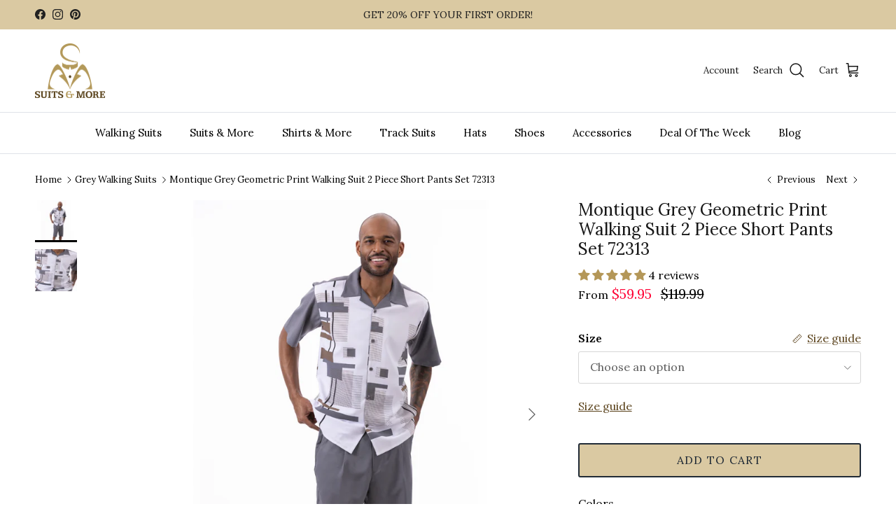

--- FILE ---
content_type: text/html; charset=utf-8
request_url: https://suitsandmore.com/collections/grey-walking-suits/products/montique-grey-geometric-print-walking-suit-2-piece-short-pants-set-72313
body_size: 57831
content:
<!doctype html>
<html class="no-js" lang="en" dir="ltr">
<head>
  <!-- Start Custom Code -->
  <meta name="facebook-domain-verification" content="lheh3d7a0edtu1nyrg9m7zs4wgi225" />
  <!-- Google Tag Manager -->
  <script>
    window.dataLayer = window.dataLayer || [];
    window.dataLayer.push({'gtm.start': new Date().getTime(), event: 'gtm.js'});
    window.addEventListener('load', function() {
      if (document.getElementById('gtm-script')) return;
      var script = document.createElement('script');
      script.id = 'gtm-script';
      script.async = true;
      script.src = 'https://www.googletagmanager.com/gtm.js?id=GTM-WQZKTGN';
      document.head.appendChild(script);
    });
  </script>
  <!-- End Google Tag Manager -->
  <!-- End Custom Code --><meta charset="utf-8">
<meta name="viewport" content="width=device-width,initial-scale=1">
<!-- Start Custom Code -->
<meta http-equiv="X-UA-Compatible" content="IE=edge">


<script type="application/ld+json">
{
  "@context": "https://schema.org",
  "@type": "BreadcrumbList",
  "itemListElement": [
    {
      "@type": "ListItem",
      "position": 1,
      "item": {
          "@type": "Website",
          "@id": "https://suitsandmore.com",
          "name": "Home"
      }
    },
      {
        "@type": "ListItem",
        "position": 2,
        "item": {
          "@type": "CollectionPage",
          "@id": "https://suitsandmore.com/collections/grey-walking-suits",
          "name": "Grey Walking Suits"
        }
      },
      {
        "@type": "ListItem",
        "position": 3,
        "item": {
          "@type": "WebPage",
          "@id": "https://suitsandmore.com/collections/grey-walking-suits/products/montique-grey-geometric-print-walking-suit-2-piece-short-pants-set-72313",
          "name": "Montique Grey Geometric Print Walking Suit 2 Piece Short Pants Set 72313"
        }
      }
  ]
}
</script>
  
<script type="application/ld+json">
{
  "@context": "https://schema.org",
  "@type": "Organization",
  "name": "Suits & More",
  "alternateName": "Suits & More",
  "url": "https://suitsandmore.com/",
  "logo": "https://cdn.shopify.com/s/files/1/0578/0832/2735/files/Suits_Logo_1_200x.png?v=1661262414",
  "contactPoint": {
    "@type": "ContactPoint",
    "telephone": "844-784-8777",
    "contactType": "customer service",
    "contactOption": "HearingImpairedSupported",
    "areaServed": "US",
    "availableLanguage": "en"
  },
  "sameAs": [
    "https://facebook.com/SuitsNMore/",
    "https://twitter.com/suitsmore?lang=en",
    "https://www.instagram.com/suitsmore/",
    "https://www.pinterest.com/suitsmore/"
  ]
}
</script>
<script type="application/ld+json">
{
  "@context": "https://schema.org",
  "@type": "LocalBusiness",
  "name": "Suits & More",
  "image": "https://cdn.shopify.com/s/files/1/0578/0832/2735/files/Suits_Logo_1_200x.png?v=1661262414",
  "url": "https://suitsandmore.com/",
  "telephone": "844-784-8777",
  "priceRange": "$",
  "address": {
    "@type": "PostalAddress",
    "streetAddress": "54 Freeman St Newark, NJ",
    "addressLocality": "Newark",
    "addressRegion": "NJ",
    "postalCode": "07105",
    "addressCountry": "US"
  },
  "geo": {
    "@type": "GeoCoordinates",
    "latitude": 40.7204512,
    "longitude": -74.179001
  }  
}
</script>

<link rel="preconnect" href="https://cdn.shopify.com" crossorigin>
<link rel="preconnect" href="https://geolocation-recommendations.shopifyapps.com">
<link rel="preconnect" href="https://ct.pinterest.com">
<link rel="preconnect" href="https://connect.facebook.net">
<link rel="preconnect" href="https://www.googletagmanager.com">
<link rel="preconnect" href="https://cdn.judge.me">
<link rel="preconnect" href="https://www.google-analytics.com">
<link rel="preconnect" href="https://fonts.shopify.com" crossorigin>
<link rel="preconnect" href="https://monorail-edge.shopifysvc.com">
<!-- <link rel="preload" as="image" href="https://suitsandmore.com/cdn/shop/files/Suits_Logo_1.png?v=1661262414&width=200"> -->
<link rel="preload" href="//suitsandmore.com/cdn/shop/t/149/assets/vendor.min.js?v=11589511144441591071769543706" as="script">
<link rel="preload" href="//suitsandmore.com/cdn/shop/t/149/assets/main.js?v=82950528631849298961769543706" as="script">


<link rel="preload" as="image" href="//suitsandmore.com/cdn/shop/products/Grey.png?v=1672601313&width=1600" fetchpriority="high">

<!-- End Custom Code -->
<title>Montique Grey Geometric Print Walking Suit 2 Piece Short Pants Set 723 &ndash; Suits &amp; More</title><link rel="canonical" href="https://suitsandmore.com/products/montique-grey-geometric-print-walking-suit-2-piece-short-pants-set-72313"><link rel="icon" href="//suitsandmore.com/cdn/shop/files/Suits_Logo_1.png?crop=center&height=48&v=1661262414&width=48" type="image/png">
  <link rel="apple-touch-icon" href="//suitsandmore.com/cdn/shop/files/Suits_Logo_1.png?crop=center&height=180&v=1661262414&width=180">
  <link rel="shortcut icon" href="//suitsandmore.com/cdn/shop/files/Suits_Logo_1.png?crop=center&height=48&v=1661262414&width=48" type="image/png" />
  <link rel="apple-touch-icon-precomposed" href="//suitsandmore.com/cdn/shop/files/Suits_Logo_1.png?crop=center&height=48&v=1661262414&width=48" type="image/png">
  <link rel="nokia-touch-icon" href="//suitsandmore.com/cdn/shop/files/Suits_Logo_1.png?crop=center&height=48&v=1661262414&width=48" type="image/png"><meta name="description" content="Our Short Pants Walking Suits are the perfect addition to your summer wardrobe. Made with lightweight, breathable fabric, they will keep you cool and comfortable all season long. The classic fit and versatile design make them suitable for any occasion, whether you&#39;re dressing up or down."><meta property="og:site_name" content="Suits &amp; More">
<meta property="og:url" content="https://suitsandmore.com/products/montique-grey-geometric-print-walking-suit-2-piece-short-pants-set-72313">
<meta property="og:title" content="Montique Grey Geometric Print Walking Suit 2 Piece Short Pants Set 723">
<meta property="og:type" content="product">
<meta property="og:description" content="Our Short Pants Walking Suits are the perfect addition to your summer wardrobe. Made with lightweight, breathable fabric, they will keep you cool and comfortable all season long. The classic fit and versatile design make them suitable for any occasion, whether you&#39;re dressing up or down."><meta property="og:image" content="http://suitsandmore.com/cdn/shop/products/Grey.png?crop=center&height=1200&v=1672601313&width=1200">
  <meta property="og:image:secure_url" content="https://suitsandmore.com/cdn/shop/products/Grey.png?crop=center&height=1200&v=1672601313&width=1200">
  <meta property="og:image:width" content="1500">
  <meta property="og:image:height" content="1500"><meta property="og:price:amount" content="59.95">
  <meta property="og:price:currency" content="USD"><meta name="twitter:card" content="summary_large_image">
<meta name="twitter:title" content="Montique Grey Geometric Print Walking Suit 2 Piece Short Pants Set 723">
<meta name="twitter:description" content="Our Short Pants Walking Suits are the perfect addition to your summer wardrobe. Made with lightweight, breathable fabric, they will keep you cool and comfortable all season long. The classic fit and versatile design make them suitable for any occasion, whether you&#39;re dressing up or down.">
<style>
    
    
@font-face {
  font-family: Lora;
  font-weight: 400;
  font-style: normal;
  font-display: swap;
  src: url("//suitsandmore.com/cdn/fonts/lora/lora_n4.9a60cb39eff3bfbc472bac5b3c5c4d7c878f0a8d.woff2") format("woff2"),
       url("//suitsandmore.com/cdn/fonts/lora/lora_n4.4d935d2630ceaf34d2e494106075f8d9f1257d25.woff") format("woff");
}

    
@font-face {
  font-family: Lora;
  font-weight: 700;
  font-style: normal;
  font-display: swap;
  src: url("//suitsandmore.com/cdn/fonts/lora/lora_n7.58a834e7e54c895806b2ffc982e4a00af29b1b9c.woff2") format("woff2"),
       url("//suitsandmore.com/cdn/fonts/lora/lora_n7.05fdf76140ca6e72e48561caf7f9893c487c3f1b.woff") format("woff");
}

    

    
    
@font-face {
  font-family: Lora;
  font-weight: 500;
  font-style: normal;
  font-display: swap;
  src: url("//suitsandmore.com/cdn/fonts/lora/lora_n5.04efeb8e68ba4da62f0fd6abc2572b934a6148ba.woff2") format("woff2"),
       url("//suitsandmore.com/cdn/fonts/lora/lora_n5.e033d2f9dd010c91e161af150080aa55acb1b9f4.woff") format("woff");
}

    

    
    
@font-face {
  font-family: Lora;
  font-weight: 400;
  font-style: italic;
  font-display: swap;
  src: url("//suitsandmore.com/cdn/fonts/lora/lora_i4.a5059b22bd0a7547da84d66d2f523d17d17325d3.woff2") format("woff2"),
       url("//suitsandmore.com/cdn/fonts/lora/lora_i4.cb2d2ab46128fa7f84060d5f92cf3f49dc8181bd.woff") format("woff");
}

    

    
    
@font-face {
  font-family: Lora;
  font-weight: 700;
  font-style: italic;
  font-display: swap;
  src: url("//suitsandmore.com/cdn/fonts/lora/lora_i7.1bf76118f47019e7581a865f0f538b8ea5900419.woff2") format("woff2"),
       url("//suitsandmore.com/cdn/fonts/lora/lora_i7.1a7c7f083405ec98e57d8033d38caa748580f7ff.woff") format("woff");
}

    

    
    

    
    

    
    

    
      
      
@font-face {
  font-family: Lora;
  font-weight: 600;
  font-style: normal;
  font-display: swap;
  src: url("//suitsandmore.com/cdn/fonts/lora/lora_n6.3aa87f0c6eaa950e08df0d58173e7c15a64e7088.woff2") format("woff2"),
       url("//suitsandmore.com/cdn/fonts/lora/lora_n6.802008a8ae62702ea355fc39db9f73dde0bee416.woff") format("woff");
}

      
    
:root {
  --page-container-width:          1480px;
  --reading-container-width:       720px;
  --divider-opacity:               0.14;
  --gutter-large:                  30px;
  --gutter-desktop:                20px;
  --gutter-mobile:                 16px;
  --section-padding:               50px;
  --larger-section-padding:        80px;
  --larger-section-padding-mobile: 60px;
  --largest-section-padding:       110px;
  --aos-animate-duration:          0.6s;

  --base-font-family:              Lora, serif;
  --base-font-weight:              400;
  --base-font-style:               normal;
  --heading-font-family:           Lora, serif;
  --heading-font-weight:           400;
  --heading-font-style:            normal;
  --heading-font-letter-spacing:   normal;
  --logo-font-family:              Lora, serif;
  --logo-font-weight:              400;
  --logo-font-style:               normal;
  --nav-font-family:               Lora, serif;
  --nav-font-weight:               400;
  --nav-font-style:                normal;

  --base-text-size:16px;
  --base-line-height:              1.6;
  --input-text-size:16px;
  --smaller-text-size-1:13px;
  --smaller-text-size-2:14px;
  --smaller-text-size-3:13px;
  --smaller-text-size-4:12px;
  --larger-text-size:24px;
  --super-large-text-size:42px;
  --super-large-mobile-text-size:19px;
  --larger-mobile-text-size:19px;
  --logo-text-size:33px;--btn-letter-spacing: 0.08em;
    --btn-text-transform: uppercase;
    --button-text-size: 14px;
    --quickbuy-button-text-size: 13;
    --small-feature-link-font-size: 0.75em;
    --input-btn-padding-top: 1.2em;
    --input-btn-padding-bottom: 1.2em;--heading-text-transform:none;
  --nav-text-size:                      15px;
  --mobile-menu-font-weight:            600;

  --body-bg-color:                      255 255 255;
  --bg-color:                           255 255 255;
  --body-text-color:                    92 92 92;
  --text-color:                         92 92 92;

  --header-text-col:                    #171717;--header-text-hover-col:             var(--main-nav-link-hover-col);--header-bg-col:                     #ffffff;
  --heading-color:                     23 23 23;
  --body-heading-color:                23 23 23;
  --heading-divider-col:               #dfe3e8;

  --logo-col:                          #171717;
  --main-nav-bg:                       #ffffff;
  --main-nav-link-col:                 #000000;
  --main-nav-link-hover-col:           #5a421b;
  --main-nav-link-featured-col:        #5a421b;

  --link-color:                        90 66 27;
  --body-link-color:                   90 66 27;

  --btn-bg-color:                        33 43 54;
  --btn-bg-hover-color:                  90 66 27;
  --btn-border-color:                    33 43 54;
  --btn-border-hover-color:              90 66 27;
  --btn-text-color:                      255 255 255;
  --btn-text-hover-color:                255 255 255;--btn-alt-bg-color:                    218 201 162;
  --btn-alt-text-color:                  33 43 54;
  --btn-alt-border-color:                33 43 54;
  --btn-alt-border-hover-color:          33 43 54;--btn-ter-bg-color:                    235 235 235;
  --btn-ter-text-color:                  41 41 41;
  --btn-ter-bg-hover-color:              33 43 54;
  --btn-ter-text-hover-color:            255 255 255;--btn-border-radius: 3px;
    --btn-inspired-border-radius: 3px;--color-scheme-default:                             #ffffff;
  --color-scheme-default-color:                       255 255 255;
  --color-scheme-default-text-color:                  92 92 92;
  --color-scheme-default-head-color:                  23 23 23;
  --color-scheme-default-link-color:                  90 66 27;
  --color-scheme-default-btn-text-color:              255 255 255;
  --color-scheme-default-btn-text-hover-color:        255 255 255;
  --color-scheme-default-btn-bg-color:                33 43 54;
  --color-scheme-default-btn-bg-hover-color:          90 66 27;
  --color-scheme-default-btn-border-color:            33 43 54;
  --color-scheme-default-btn-border-hover-color:      90 66 27;
  --color-scheme-default-btn-alt-text-color:          33 43 54;
  --color-scheme-default-btn-alt-bg-color:            218 201 162;
  --color-scheme-default-btn-alt-border-color:        33 43 54;
  --color-scheme-default-btn-alt-border-hover-color:  33 43 54;

  --color-scheme-1:                             #fcfaf3;
  --color-scheme-1-color:                       252 250 243;
  --color-scheme-1-text-color:                  92 92 92;
  --color-scheme-1-head-color:                  23 23 23;
  --color-scheme-1-link-color:                  90 66 27;
  --color-scheme-1-btn-text-color:              255 255 255;
  --color-scheme-1-btn-text-hover-color:        255 255 255;
  --color-scheme-1-btn-bg-color:                35 35 35;
  --color-scheme-1-btn-bg-hover-color:          0 0 0;
  --color-scheme-1-btn-border-color:            35 35 35;
  --color-scheme-1-btn-border-hover-color:      0 0 0;
  --color-scheme-1-btn-alt-text-color:          35 35 35;
  --color-scheme-1-btn-alt-bg-color:            255 255 255;
  --color-scheme-1-btn-alt-border-color:        35 35 35;
  --color-scheme-1-btn-alt-border-hover-color:  35 35 35;

  --color-scheme-2:                             #f7f1f0;
  --color-scheme-2-color:                       247 241 240;
  --color-scheme-2-text-color:                  77 77 77;
  --color-scheme-2-head-color:                  23 23 23;
  --color-scheme-2-link-color:                  90 66 27;
  --color-scheme-2-btn-text-color:              255 255 255;
  --color-scheme-2-btn-text-hover-color:        255 255 255;
  --color-scheme-2-btn-bg-color:                35 35 35;
  --color-scheme-2-btn-bg-hover-color:          0 0 0;
  --color-scheme-2-btn-border-color:            35 35 35;
  --color-scheme-2-btn-border-hover-color:      0 0 0;
  --color-scheme-2-btn-alt-text-color:          35 35 35;
  --color-scheme-2-btn-alt-bg-color:            255 255 255;
  --color-scheme-2-btn-alt-border-color:        35 35 35;
  --color-scheme-2-btn-alt-border-hover-color:  35 35 35;

  /* Shop Pay payment terms */
  --payment-terms-background-color:    #ffffff;--quickbuy-bg: 247 241 240;--body-input-background-color:       rgb(var(--body-bg-color));
  --input-background-color:            rgb(var(--body-bg-color));
  --body-input-text-color:             var(--body-text-color);
  --input-text-color:                  var(--body-text-color);
  --body-input-border-color:           rgb(214, 214, 214);
  --input-border-color:                rgb(214, 214, 214);
  --input-border-color-hover:          rgb(165, 165, 165);
  --input-border-color-active:         rgb(92, 92, 92);

  --swatch-cross-svg:                  url("data:image/svg+xml,%3Csvg xmlns='http://www.w3.org/2000/svg' width='240' height='240' viewBox='0 0 24 24' fill='none' stroke='rgb(214, 214, 214)' stroke-width='0.09' preserveAspectRatio='none' %3E%3Cline x1='24' y1='0' x2='0' y2='24'%3E%3C/line%3E%3C/svg%3E");
  --swatch-cross-hover:                url("data:image/svg+xml,%3Csvg xmlns='http://www.w3.org/2000/svg' width='240' height='240' viewBox='0 0 24 24' fill='none' stroke='rgb(165, 165, 165)' stroke-width='0.09' preserveAspectRatio='none' %3E%3Cline x1='24' y1='0' x2='0' y2='24'%3E%3C/line%3E%3C/svg%3E");
  --swatch-cross-active:               url("data:image/svg+xml,%3Csvg xmlns='http://www.w3.org/2000/svg' width='240' height='240' viewBox='0 0 24 24' fill='none' stroke='rgb(92, 92, 92)' stroke-width='0.09' preserveAspectRatio='none' %3E%3Cline x1='24' y1='0' x2='0' y2='24'%3E%3C/line%3E%3C/svg%3E");

  --footer-divider-col:                #b49758;
  --footer-text-col:                   103 104 105;
  --footer-heading-col:                23 23 23;
  --footer-bg-col:                     255 255 255;--product-label-overlay-justify: flex-start;--product-label-overlay-align: flex-start;--product-label-overlay-reduction-text:   #ffffff;
  --product-label-overlay-reduction-bg:     #171717;
  --product-label-overlay-reduction-text-weight: 600;
  --product-label-overlay-stock-text:       #ffffff;
  --product-label-overlay-stock-bg:         #09728c;
  --product-label-overlay-new-text:         #ffffff;
  --product-label-overlay-new-bg:           #f7f1f0;
  --product-label-overlay-meta-text:        #ffffff;
  --product-label-overlay-meta-bg:          #f7f1f0;
  --product-label-sale-text:                #171717;
  --product-label-sold-text:                #171717;
  --product-label-preorder-text:            #3ea36a;

  --product-block-crop-align:               center;

  
  --product-block-price-align:              flex-start;
  --product-block-price-item-margin-start:  initial;
  --product-block-price-item-margin-end:    .5rem;
  

  

  --collection-block-image-position:   center center;

  --swatch-picker-image-size:          44px;
  --swatch-crop-align:                 center center;

  --image-overlay-text-color:          255 255 255;--image-overlay-bg:                  rgba(0, 0, 0, 0.1);
  --image-overlay-shadow-start:        rgb(0 0 0 / 0.15);
  --image-overlay-box-opacity:         0.9;--product-inventory-ok-box-color:            #f2faf0;
  --product-inventory-ok-text-color:           #108043;
  --product-inventory-ok-icon-box-fill-color:  #fff;
  --product-inventory-low-box-color:           #fcf1cd;
  --product-inventory-low-text-color:          #dd9a1a;
  --product-inventory-low-icon-box-fill-color: #fff;
  --product-inventory-low-text-color-channels: 16, 128, 67;
  --product-inventory-ok-text-color-channels:  221, 154, 26;

  --rating-star-color: 179 153 90;--overlay-align-left: start;
    --overlay-align-right: end;}html[dir=rtl] {
  --overlay-right-text-m-left: 0;
  --overlay-right-text-m-right: auto;
  --overlay-left-shadow-left-left: 15%;
  --overlay-left-shadow-left-right: -50%;
  --overlay-left-shadow-right-left: -85%;
  --overlay-left-shadow-right-right: 0;
}.image-overlay--bg-box .text-overlay .text-overlay__text {
    --image-overlay-box-bg: 255 255 255;
    --heading-color: var(--body-heading-color);
    --text-color: var(--body-text-color);
    --link-color: var(--body-link-color);
  }::selection {
    background: rgb(var(--body-heading-color));
    color: rgb(var(--body-bg-color));
  }
  ::-moz-selection {
    background: rgb(var(--body-heading-color));
    color: rgb(var(--body-bg-color));
  }.use-color-scheme--default {
  --product-label-sale-text:           #171717;
  --product-label-sold-text:           #171717;
  --product-label-preorder-text:       #3ea36a;
  --input-background-color:            rgb(var(--body-bg-color));
  --input-text-color:                  var(--body-input-text-color);
  --input-border-color:                rgb(214, 214, 214);
  --input-border-color-hover:          rgb(165, 165, 165);
  --input-border-color-active:         rgb(92, 92, 92);
}.use-color-scheme--1 {
  --product-label-sale-text:           currentColor;
  --product-label-sold-text:           currentColor;
  --product-label-preorder-text:       currentColor;
  --input-background-color:            transparent;
  --input-text-color:                  92 92 92;
  --input-border-color:                rgb(204, 203, 198);
  --input-border-color-hover:          rgb(164, 163, 160);
  --input-border-color-active:         rgb(92, 92, 92);
}.use-color-scheme--2 {
  --product-label-sale-text:           currentColor;
  --product-label-sold-text:           currentColor;
  --product-label-preorder-text:       currentColor;
  --input-background-color:            transparent;
  --input-text-color:                  77 77 77;
  --input-border-color:                rgb(196, 192, 191);
  --input-border-color-hover:          rgb(154, 151, 150);
  --input-border-color-active:         rgb(77, 77, 77);
}
      body a[name="add_hat_size_reducer"], body a[name="add_hat_size_reducer"]:hover{
        background: #268a52;
        border-color: #268a52;
      }
    
    
      body a[name="add_tongue_pads"], body a[name="add_tongue_pads"]:hover{
        background: #268a52;
        border-color: #268a52;
      }
    
  </style>

  <link href="//suitsandmore.com/cdn/shop/t/149/assets/main.css?v=165700340396770505871769543706" rel="stylesheet" type="text/css" media="all" />
<link rel="preload" as="font" href="//suitsandmore.com/cdn/fonts/lora/lora_n4.9a60cb39eff3bfbc472bac5b3c5c4d7c878f0a8d.woff2" type="font/woff2" crossorigin>
<link rel="preload"
        as="image"
        href="//suitsandmore.com/cdn/shop/products/Grey.png?format=webp&v=1672601313&width=1500"
        imagesrcset="//suitsandmore.com/cdn/shop/products/Grey.png?format=webp&v=1672601313&width=480 480w, //suitsandmore.com/cdn/shop/products/Grey.png?format=webp&v=1672601313&width=720 720w, //suitsandmore.com/cdn/shop/products/Grey.png?format=webp&v=1672601313&width=960 960w, //suitsandmore.com/cdn/shop/products/Grey.png?format=webp&v=1672601313&width=1200 1200w, //suitsandmore.com/cdn/shop/products/Grey.png?format=webp&v=1672601313&width=1500 1500w"
        imagesizes="(min-width: 1000px) 50vw, 100vw"
        type="image/webp"
        fetchpriority="high">

  <script>
    document.documentElement.className = document.documentElement.className.replace('no-js', 'js');

    window.theme = {
      info: { name: 'Symmetry', version: '8.0.0' },
      device: {
        hasTouch: window.matchMedia('(any-pointer: coarse)').matches,
        hasHover: window.matchMedia('(hover: hover)').matches
      },
      mediaQueries: {
        md: '(min-width: 768px)',
        productMediaCarouselBreak: '(min-width: 1041px)'
      },
      routes: {
        base: 'https://suitsandmore.com',
        cart: '/cart',
        cartAdd: '/cart/add.js',
        cartUpdate: '/cart/update.js',
        predictiveSearch: '/search/suggest'
      },
      strings: {
        previous: "Previous",
        next: "Next",
        icon_labels_left: "Left",
        icon_labels_right: "Right",
        icon_labels_down: "Down",
        icon_labels_close: "Close",
        icon_labels_plus: "Plus",
        cartTermsConfirmation: "You must agree to the terms and conditions before continuing.",
        cartItemsQuantityError: "You can only add [QUANTITY] of this item to your cart.",
        generalSearchViewAll: "View all search results",
        noStock: "Sold out",
        noVariant: "Unavailable",
        productsProductChooseA: "Choose a",
        generalSearchPages: "Pages",
        generalSearchNoResultsWithoutTerms: "Sorry, we couldnʼt find any results",
        shippingCalculator: {
          singleRate: "There is one shipping rate for this destination:",
          multipleRates: "There are multiple shipping rates for this destination:",
          noRates: "We do not ship to this destination."
        },
        regularPrice: "Regular price",
        salePrice: "Sale price"
      },
      settings: {
        moneyWithCurrencyFormat: "${{amount}} USD",
        cartType: "drawer",
        afterAddToCart: "drawer",
        quickbuyStyle: "button",
        externalLinksNewTab: true,
        internalLinksSmoothScroll: true
      }
    }

    theme.inlineNavigationCheck = function() {
      var pageHeader = document.querySelector('.pageheader'),
          inlineNavContainer = pageHeader.querySelector('.logo-area__left__inner'),
          inlineNav = inlineNavContainer.querySelector('.navigation--left');
      if (inlineNav && getComputedStyle(inlineNav).display != 'none') {
        var inlineMenuCentered = document.querySelector('.pageheader--layout-inline-menu-center'),
            logoContainer = document.querySelector('.logo-area__middle__inner');
        if (inlineMenuCentered) {
          var rightWidth = document.querySelector('.logo-area__right__inner').clientWidth,
              middleWidth = logoContainer.clientWidth,
              logoArea = document.querySelector('.logo-area'),
              computedLogoAreaStyle = getComputedStyle(logoArea),
              logoAreaInnerWidth = logoArea.clientWidth - Math.ceil(parseFloat(computedLogoAreaStyle.paddingLeft)) - Math.ceil(parseFloat(computedLogoAreaStyle.paddingRight)),
              availableNavWidth = logoAreaInnerWidth - Math.max(rightWidth, middleWidth) * 2 - 40;
          inlineNavContainer.style.maxWidth = availableNavWidth + 'px';
        }

        var firstInlineNavLink = inlineNav.querySelector('.navigation__item:first-child'),
            lastInlineNavLink = inlineNav.querySelector('.navigation__item:last-child');
        if (lastInlineNavLink) {
          var inlineNavWidth = null;
          if (document.querySelector('html[dir=rtl]')) {
            inlineNavWidth = firstInlineNavLink.offsetLeft - lastInlineNavLink.offsetLeft + firstInlineNavLink.offsetWidth;
          } else {
            inlineNavWidth = lastInlineNavLink.offsetLeft - firstInlineNavLink.offsetLeft + lastInlineNavLink.offsetWidth;
          }
          if (inlineNavContainer.offsetWidth >= inlineNavWidth) {
            pageHeader.classList.add('pageheader--layout-inline-permitted');
            var tallLogo = logoContainer.clientHeight > lastInlineNavLink.clientHeight + 20;
            if (tallLogo) {
              inlineNav.classList.add('navigation--tight-underline');
            } else {
              inlineNav.classList.remove('navigation--tight-underline');
            }
          } else {
            pageHeader.classList.remove('pageheader--layout-inline-permitted');
          }
        }
      }
    };

    theme.setInitialHeaderHeightProperty = () => {
      const section = document.querySelector('.section-header');
      if (section) {
        document.documentElement.style.setProperty('--theme-header-height', Math.ceil(section.clientHeight) + 'px');
      }
    };
  </script>

  <!-- Core theme bundles -->
  <script src="//suitsandmore.com/cdn/shop/t/149/assets/vendor.min.js?v=11589511144441591071769543706" defer></script>
  <script src="//suitsandmore.com/cdn/shop/t/149/assets/main.js?v=82950528631849298961769543706" defer></script>

  <script>window.performance && window.performance.mark && window.performance.mark('shopify.content_for_header.start');</script><meta name="google-site-verification" content="7NruAgtS11P1-bIeESga6YUAsEa89aQgtMf1Ag9lesY">
<meta id="shopify-digital-wallet" name="shopify-digital-wallet" content="/57808322735/digital_wallets/dialog">
<meta name="shopify-checkout-api-token" content="3644a68bcd6f7d4aa552574c519a24ce">
<meta id="in-context-paypal-metadata" data-shop-id="57808322735" data-venmo-supported="false" data-environment="production" data-locale="en_US" data-paypal-v4="true" data-currency="USD">
<link rel="alternate" type="application/json+oembed" href="https://suitsandmore.com/products/montique-grey-geometric-print-walking-suit-2-piece-short-pants-set-72313.oembed">
<script async="async" src="/checkouts/internal/preloads.js?locale=en-US"></script>
<link rel="preconnect" href="https://shop.app" crossorigin="anonymous">
<script async="async" src="https://shop.app/checkouts/internal/preloads.js?locale=en-US&shop_id=57808322735" crossorigin="anonymous"></script>
<script id="apple-pay-shop-capabilities" type="application/json">{"shopId":57808322735,"countryCode":"US","currencyCode":"USD","merchantCapabilities":["supports3DS"],"merchantId":"gid:\/\/shopify\/Shop\/57808322735","merchantName":"Suits \u0026 More","requiredBillingContactFields":["postalAddress","email"],"requiredShippingContactFields":["postalAddress","email"],"shippingType":"shipping","supportedNetworks":["visa","masterCard","amex","discover","elo","jcb"],"total":{"type":"pending","label":"Suits \u0026 More","amount":"1.00"},"shopifyPaymentsEnabled":true,"supportsSubscriptions":true}</script>
<script id="shopify-features" type="application/json">{"accessToken":"3644a68bcd6f7d4aa552574c519a24ce","betas":["rich-media-storefront-analytics"],"domain":"suitsandmore.com","predictiveSearch":true,"shopId":57808322735,"locale":"en"}</script>
<script>var Shopify = Shopify || {};
Shopify.shop = "suitsandmore-com.myshopify.com";
Shopify.locale = "en";
Shopify.currency = {"active":"USD","rate":"1.0"};
Shopify.country = "US";
Shopify.theme = {"name":"rmvd posthog, speed 60","id":156908028141,"schema_name":"Symmetry","schema_version":"8.0.0","theme_store_id":null,"role":"main"};
Shopify.theme.handle = "null";
Shopify.theme.style = {"id":null,"handle":null};
Shopify.cdnHost = "suitsandmore.com/cdn";
Shopify.routes = Shopify.routes || {};
Shopify.routes.root = "/";</script>
<script type="module">!function(o){(o.Shopify=o.Shopify||{}).modules=!0}(window);</script>
<script>!function(o){function n(){var o=[];function n(){o.push(Array.prototype.slice.apply(arguments))}return n.q=o,n}var t=o.Shopify=o.Shopify||{};t.loadFeatures=n(),t.autoloadFeatures=n()}(window);</script>
<script>
  window.ShopifyPay = window.ShopifyPay || {};
  window.ShopifyPay.apiHost = "shop.app\/pay";
  window.ShopifyPay.redirectState = null;
</script>
<script id="shop-js-analytics" type="application/json">{"pageType":"product"}</script>
<script defer="defer" async type="module" src="//suitsandmore.com/cdn/shopifycloud/shop-js/modules/v2/client.init-shop-cart-sync_BN7fPSNr.en.esm.js"></script>
<script defer="defer" async type="module" src="//suitsandmore.com/cdn/shopifycloud/shop-js/modules/v2/chunk.common_Cbph3Kss.esm.js"></script>
<script defer="defer" async type="module" src="//suitsandmore.com/cdn/shopifycloud/shop-js/modules/v2/chunk.modal_DKumMAJ1.esm.js"></script>
<script type="module">
  await import("//suitsandmore.com/cdn/shopifycloud/shop-js/modules/v2/client.init-shop-cart-sync_BN7fPSNr.en.esm.js");
await import("//suitsandmore.com/cdn/shopifycloud/shop-js/modules/v2/chunk.common_Cbph3Kss.esm.js");
await import("//suitsandmore.com/cdn/shopifycloud/shop-js/modules/v2/chunk.modal_DKumMAJ1.esm.js");

  window.Shopify.SignInWithShop?.initShopCartSync?.({"fedCMEnabled":true,"windoidEnabled":true});

</script>
<script defer="defer" async type="module" src="//suitsandmore.com/cdn/shopifycloud/shop-js/modules/v2/client.payment-terms_BxzfvcZJ.en.esm.js"></script>
<script defer="defer" async type="module" src="//suitsandmore.com/cdn/shopifycloud/shop-js/modules/v2/chunk.common_Cbph3Kss.esm.js"></script>
<script defer="defer" async type="module" src="//suitsandmore.com/cdn/shopifycloud/shop-js/modules/v2/chunk.modal_DKumMAJ1.esm.js"></script>
<script type="module">
  await import("//suitsandmore.com/cdn/shopifycloud/shop-js/modules/v2/client.payment-terms_BxzfvcZJ.en.esm.js");
await import("//suitsandmore.com/cdn/shopifycloud/shop-js/modules/v2/chunk.common_Cbph3Kss.esm.js");
await import("//suitsandmore.com/cdn/shopifycloud/shop-js/modules/v2/chunk.modal_DKumMAJ1.esm.js");

  
</script>
<script>
  window.Shopify = window.Shopify || {};
  if (!window.Shopify.featureAssets) window.Shopify.featureAssets = {};
  window.Shopify.featureAssets['shop-js'] = {"shop-cart-sync":["modules/v2/client.shop-cart-sync_CJVUk8Jm.en.esm.js","modules/v2/chunk.common_Cbph3Kss.esm.js","modules/v2/chunk.modal_DKumMAJ1.esm.js"],"init-fed-cm":["modules/v2/client.init-fed-cm_7Fvt41F4.en.esm.js","modules/v2/chunk.common_Cbph3Kss.esm.js","modules/v2/chunk.modal_DKumMAJ1.esm.js"],"init-shop-email-lookup-coordinator":["modules/v2/client.init-shop-email-lookup-coordinator_Cc088_bR.en.esm.js","modules/v2/chunk.common_Cbph3Kss.esm.js","modules/v2/chunk.modal_DKumMAJ1.esm.js"],"init-windoid":["modules/v2/client.init-windoid_hPopwJRj.en.esm.js","modules/v2/chunk.common_Cbph3Kss.esm.js","modules/v2/chunk.modal_DKumMAJ1.esm.js"],"shop-button":["modules/v2/client.shop-button_B0jaPSNF.en.esm.js","modules/v2/chunk.common_Cbph3Kss.esm.js","modules/v2/chunk.modal_DKumMAJ1.esm.js"],"shop-cash-offers":["modules/v2/client.shop-cash-offers_DPIskqss.en.esm.js","modules/v2/chunk.common_Cbph3Kss.esm.js","modules/v2/chunk.modal_DKumMAJ1.esm.js"],"shop-toast-manager":["modules/v2/client.shop-toast-manager_CK7RT69O.en.esm.js","modules/v2/chunk.common_Cbph3Kss.esm.js","modules/v2/chunk.modal_DKumMAJ1.esm.js"],"init-shop-cart-sync":["modules/v2/client.init-shop-cart-sync_BN7fPSNr.en.esm.js","modules/v2/chunk.common_Cbph3Kss.esm.js","modules/v2/chunk.modal_DKumMAJ1.esm.js"],"init-customer-accounts-sign-up":["modules/v2/client.init-customer-accounts-sign-up_CfPf4CXf.en.esm.js","modules/v2/client.shop-login-button_DeIztwXF.en.esm.js","modules/v2/chunk.common_Cbph3Kss.esm.js","modules/v2/chunk.modal_DKumMAJ1.esm.js"],"pay-button":["modules/v2/client.pay-button_CgIwFSYN.en.esm.js","modules/v2/chunk.common_Cbph3Kss.esm.js","modules/v2/chunk.modal_DKumMAJ1.esm.js"],"init-customer-accounts":["modules/v2/client.init-customer-accounts_DQ3x16JI.en.esm.js","modules/v2/client.shop-login-button_DeIztwXF.en.esm.js","modules/v2/chunk.common_Cbph3Kss.esm.js","modules/v2/chunk.modal_DKumMAJ1.esm.js"],"avatar":["modules/v2/client.avatar_BTnouDA3.en.esm.js"],"init-shop-for-new-customer-accounts":["modules/v2/client.init-shop-for-new-customer-accounts_CsZy_esa.en.esm.js","modules/v2/client.shop-login-button_DeIztwXF.en.esm.js","modules/v2/chunk.common_Cbph3Kss.esm.js","modules/v2/chunk.modal_DKumMAJ1.esm.js"],"shop-follow-button":["modules/v2/client.shop-follow-button_BRMJjgGd.en.esm.js","modules/v2/chunk.common_Cbph3Kss.esm.js","modules/v2/chunk.modal_DKumMAJ1.esm.js"],"checkout-modal":["modules/v2/client.checkout-modal_B9Drz_yf.en.esm.js","modules/v2/chunk.common_Cbph3Kss.esm.js","modules/v2/chunk.modal_DKumMAJ1.esm.js"],"shop-login-button":["modules/v2/client.shop-login-button_DeIztwXF.en.esm.js","modules/v2/chunk.common_Cbph3Kss.esm.js","modules/v2/chunk.modal_DKumMAJ1.esm.js"],"lead-capture":["modules/v2/client.lead-capture_DXYzFM3R.en.esm.js","modules/v2/chunk.common_Cbph3Kss.esm.js","modules/v2/chunk.modal_DKumMAJ1.esm.js"],"shop-login":["modules/v2/client.shop-login_CA5pJqmO.en.esm.js","modules/v2/chunk.common_Cbph3Kss.esm.js","modules/v2/chunk.modal_DKumMAJ1.esm.js"],"payment-terms":["modules/v2/client.payment-terms_BxzfvcZJ.en.esm.js","modules/v2/chunk.common_Cbph3Kss.esm.js","modules/v2/chunk.modal_DKumMAJ1.esm.js"]};
</script>
<script>(function() {
  var isLoaded = false;
  function asyncLoad() {
    if (isLoaded) return;
    isLoaded = true;
    var urls = ["\/\/cdn.shopify.com\/proxy\/66d682d326360a7d0f2068a0c8e222edc6c777add5772bb45c387fe97b56fac4\/bingshoppingtool-t2app-prod.trafficmanager.net\/uet\/tracking_script?shop=suitsandmore-com.myshopify.com\u0026sp-cache-control=cHVibGljLCBtYXgtYWdlPTkwMA"];
    for (var i = 0; i < urls.length; i++) {
      var s = document.createElement('script');
      s.type = 'text/javascript';
      s.async = true;
      s.src = urls[i];
      var x = document.getElementsByTagName('script')[0];
      x.parentNode.insertBefore(s, x);
    }
  };
  if(window.attachEvent) {
    window.attachEvent('onload', asyncLoad);
  } else {
    window.addEventListener('load', asyncLoad, false);
  }
})();</script>
<script id="__st">var __st={"a":57808322735,"offset":-18000,"reqid":"d6bc5818-8045-4f6d-9c1f-01dbf545d022-1769844548","pageurl":"suitsandmore.com\/collections\/grey-walking-suits\/products\/montique-grey-geometric-print-walking-suit-2-piece-short-pants-set-72313","u":"ef7d21e59779","p":"product","rtyp":"product","rid":8093366649069};</script>
<script>window.ShopifyPaypalV4VisibilityTracking = true;</script>
<script id="captcha-bootstrap">!function(){'use strict';const t='contact',e='account',n='new_comment',o=[[t,t],['blogs',n],['comments',n],[t,'customer']],c=[[e,'customer_login'],[e,'guest_login'],[e,'recover_customer_password'],[e,'create_customer']],r=t=>t.map((([t,e])=>`form[action*='/${t}']:not([data-nocaptcha='true']) input[name='form_type'][value='${e}']`)).join(','),a=t=>()=>t?[...document.querySelectorAll(t)].map((t=>t.form)):[];function s(){const t=[...o],e=r(t);return a(e)}const i='password',u='form_key',d=['recaptcha-v3-token','g-recaptcha-response','h-captcha-response',i],f=()=>{try{return window.sessionStorage}catch{return}},m='__shopify_v',_=t=>t.elements[u];function p(t,e,n=!1){try{const o=window.sessionStorage,c=JSON.parse(o.getItem(e)),{data:r}=function(t){const{data:e,action:n}=t;return t[m]||n?{data:e,action:n}:{data:t,action:n}}(c);for(const[e,n]of Object.entries(r))t.elements[e]&&(t.elements[e].value=n);n&&o.removeItem(e)}catch(o){console.error('form repopulation failed',{error:o})}}const l='form_type',E='cptcha';function T(t){t.dataset[E]=!0}const w=window,h=w.document,L='Shopify',v='ce_forms',y='captcha';let A=!1;((t,e)=>{const n=(g='f06e6c50-85a8-45c8-87d0-21a2b65856fe',I='https://cdn.shopify.com/shopifycloud/storefront-forms-hcaptcha/ce_storefront_forms_captcha_hcaptcha.v1.5.2.iife.js',D={infoText:'Protected by hCaptcha',privacyText:'Privacy',termsText:'Terms'},(t,e,n)=>{const o=w[L][v],c=o.bindForm;if(c)return c(t,g,e,D).then(n);var r;o.q.push([[t,g,e,D],n]),r=I,A||(h.body.append(Object.assign(h.createElement('script'),{id:'captcha-provider',async:!0,src:r})),A=!0)});var g,I,D;w[L]=w[L]||{},w[L][v]=w[L][v]||{},w[L][v].q=[],w[L][y]=w[L][y]||{},w[L][y].protect=function(t,e){n(t,void 0,e),T(t)},Object.freeze(w[L][y]),function(t,e,n,w,h,L){const[v,y,A,g]=function(t,e,n){const i=e?o:[],u=t?c:[],d=[...i,...u],f=r(d),m=r(i),_=r(d.filter((([t,e])=>n.includes(e))));return[a(f),a(m),a(_),s()]}(w,h,L),I=t=>{const e=t.target;return e instanceof HTMLFormElement?e:e&&e.form},D=t=>v().includes(t);t.addEventListener('submit',(t=>{const e=I(t);if(!e)return;const n=D(e)&&!e.dataset.hcaptchaBound&&!e.dataset.recaptchaBound,o=_(e),c=g().includes(e)&&(!o||!o.value);(n||c)&&t.preventDefault(),c&&!n&&(function(t){try{if(!f())return;!function(t){const e=f();if(!e)return;const n=_(t);if(!n)return;const o=n.value;o&&e.removeItem(o)}(t);const e=Array.from(Array(32),(()=>Math.random().toString(36)[2])).join('');!function(t,e){_(t)||t.append(Object.assign(document.createElement('input'),{type:'hidden',name:u})),t.elements[u].value=e}(t,e),function(t,e){const n=f();if(!n)return;const o=[...t.querySelectorAll(`input[type='${i}']`)].map((({name:t})=>t)),c=[...d,...o],r={};for(const[a,s]of new FormData(t).entries())c.includes(a)||(r[a]=s);n.setItem(e,JSON.stringify({[m]:1,action:t.action,data:r}))}(t,e)}catch(e){console.error('failed to persist form',e)}}(e),e.submit())}));const S=(t,e)=>{t&&!t.dataset[E]&&(n(t,e.some((e=>e===t))),T(t))};for(const o of['focusin','change'])t.addEventListener(o,(t=>{const e=I(t);D(e)&&S(e,y())}));const B=e.get('form_key'),M=e.get(l),P=B&&M;t.addEventListener('DOMContentLoaded',(()=>{const t=y();if(P)for(const e of t)e.elements[l].value===M&&p(e,B);[...new Set([...A(),...v().filter((t=>'true'===t.dataset.shopifyCaptcha))])].forEach((e=>S(e,t)))}))}(h,new URLSearchParams(w.location.search),n,t,e,['guest_login'])})(!0,!0)}();</script>
<script integrity="sha256-4kQ18oKyAcykRKYeNunJcIwy7WH5gtpwJnB7kiuLZ1E=" data-source-attribution="shopify.loadfeatures" defer="defer" src="//suitsandmore.com/cdn/shopifycloud/storefront/assets/storefront/load_feature-a0a9edcb.js" crossorigin="anonymous"></script>
<script crossorigin="anonymous" defer="defer" src="//suitsandmore.com/cdn/shopifycloud/storefront/assets/shopify_pay/storefront-65b4c6d7.js?v=20250812"></script>
<script data-source-attribution="shopify.dynamic_checkout.dynamic.init">var Shopify=Shopify||{};Shopify.PaymentButton=Shopify.PaymentButton||{isStorefrontPortableWallets:!0,init:function(){window.Shopify.PaymentButton.init=function(){};var t=document.createElement("script");t.src="https://suitsandmore.com/cdn/shopifycloud/portable-wallets/latest/portable-wallets.en.js",t.type="module",document.head.appendChild(t)}};
</script>
<script data-source-attribution="shopify.dynamic_checkout.buyer_consent">
  function portableWalletsHideBuyerConsent(e){var t=document.getElementById("shopify-buyer-consent"),n=document.getElementById("shopify-subscription-policy-button");t&&n&&(t.classList.add("hidden"),t.setAttribute("aria-hidden","true"),n.removeEventListener("click",e))}function portableWalletsShowBuyerConsent(e){var t=document.getElementById("shopify-buyer-consent"),n=document.getElementById("shopify-subscription-policy-button");t&&n&&(t.classList.remove("hidden"),t.removeAttribute("aria-hidden"),n.addEventListener("click",e))}window.Shopify?.PaymentButton&&(window.Shopify.PaymentButton.hideBuyerConsent=portableWalletsHideBuyerConsent,window.Shopify.PaymentButton.showBuyerConsent=portableWalletsShowBuyerConsent);
</script>
<script>
  function portableWalletsCleanup(e){e&&e.src&&console.error("Failed to load portable wallets script "+e.src);var t=document.querySelectorAll("shopify-accelerated-checkout .shopify-payment-button__skeleton, shopify-accelerated-checkout-cart .wallet-cart-button__skeleton"),e=document.getElementById("shopify-buyer-consent");for(let e=0;e<t.length;e++)t[e].remove();e&&e.remove()}function portableWalletsNotLoadedAsModule(e){e instanceof ErrorEvent&&"string"==typeof e.message&&e.message.includes("import.meta")&&"string"==typeof e.filename&&e.filename.includes("portable-wallets")&&(window.removeEventListener("error",portableWalletsNotLoadedAsModule),window.Shopify.PaymentButton.failedToLoad=e,"loading"===document.readyState?document.addEventListener("DOMContentLoaded",window.Shopify.PaymentButton.init):window.Shopify.PaymentButton.init())}window.addEventListener("error",portableWalletsNotLoadedAsModule);
</script>

<script type="module" src="https://suitsandmore.com/cdn/shopifycloud/portable-wallets/latest/portable-wallets.en.js" onError="portableWalletsCleanup(this)" crossorigin="anonymous"></script>
<script nomodule>
  document.addEventListener("DOMContentLoaded", portableWalletsCleanup);
</script>

<link id="shopify-accelerated-checkout-styles" rel="stylesheet" media="screen" href="https://suitsandmore.com/cdn/shopifycloud/portable-wallets/latest/accelerated-checkout-backwards-compat.css" crossorigin="anonymous">
<style id="shopify-accelerated-checkout-cart">
        #shopify-buyer-consent {
  margin-top: 1em;
  display: inline-block;
  width: 100%;
}

#shopify-buyer-consent.hidden {
  display: none;
}

#shopify-subscription-policy-button {
  background: none;
  border: none;
  padding: 0;
  text-decoration: underline;
  font-size: inherit;
  cursor: pointer;
}

#shopify-subscription-policy-button::before {
  box-shadow: none;
}

      </style>
<script id="sections-script" data-sections="footer" defer="defer" src="//suitsandmore.com/cdn/shop/t/149/compiled_assets/scripts.js?v=14910"></script>
<script>window.performance && window.performance.mark && window.performance.mark('shopify.content_for_header.end');</script>
<!-- CC Custom Head Start --><!-- CC Custom Head End --><!-- BEGIN app block: shopify://apps/judge-me-reviews/blocks/judgeme_core/61ccd3b1-a9f2-4160-9fe9-4fec8413e5d8 --><!-- Start of Judge.me Core -->






<link rel="dns-prefetch" href="https://cdnwidget.judge.me">
<link rel="dns-prefetch" href="https://cdn.judge.me">
<link rel="dns-prefetch" href="https://cdn1.judge.me">
<link rel="dns-prefetch" href="https://api.judge.me">

<script data-cfasync='false' class='jdgm-settings-script'>window.jdgmSettings={"pagination":5,"disable_web_reviews":true,"badge_no_review_text":"No reviews","badge_n_reviews_text":"{{ n }} review/reviews","badge_star_color":"#b49758","hide_badge_preview_if_no_reviews":true,"badge_hide_text":false,"enforce_center_preview_badge":false,"widget_title":"Customer Reviews","widget_open_form_text":"Write a review","widget_close_form_text":"Cancel review","widget_refresh_page_text":"Refresh page","widget_summary_text":"Based on {{ number_of_reviews }} review/reviews","widget_no_review_text":"Be the first to write a review","widget_name_field_text":"Display name","widget_verified_name_field_text":"Verified Name (public)","widget_name_placeholder_text":"Display name","widget_required_field_error_text":"This field is required.","widget_email_field_text":"Email address","widget_verified_email_field_text":"Verified Email (private, can not be edited)","widget_email_placeholder_text":"Your email address","widget_email_field_error_text":"Please enter a valid email address.","widget_rating_field_text":"Rating","widget_review_title_field_text":"Review Title","widget_review_title_placeholder_text":"Give your review a title","widget_review_body_field_text":"Review content","widget_review_body_placeholder_text":"Start writing here...","widget_pictures_field_text":"Picture/Video (optional)","widget_submit_review_text":"Submit Review","widget_submit_verified_review_text":"Submit Verified Review","widget_submit_success_msg_with_auto_publish":"Thank you! Please refresh the page in a few moments to see your review. You can remove or edit your review by logging into \u003ca href='https://judge.me/login' target='_blank' rel='nofollow noopener'\u003eJudge.me\u003c/a\u003e","widget_submit_success_msg_no_auto_publish":"Thank you! Your review will be published as soon as it is approved by the shop admin. You can remove or edit your review by logging into \u003ca href='https://judge.me/login' target='_blank' rel='nofollow noopener'\u003eJudge.me\u003c/a\u003e","widget_show_default_reviews_out_of_total_text":"Showing {{ n_reviews_shown }} out of {{ n_reviews }} reviews.","widget_show_all_link_text":"Show all","widget_show_less_link_text":"Show less","widget_author_said_text":"{{ reviewer_name }} said:","widget_days_text":"{{ n }} days ago","widget_weeks_text":"{{ n }} week/weeks ago","widget_months_text":"{{ n }} month/months ago","widget_years_text":"{{ n }} year/years ago","widget_yesterday_text":"Yesterday","widget_today_text":"Today","widget_replied_text":"\u003e\u003e {{ shop_name }} replied:","widget_read_more_text":"Read more","widget_reviewer_name_as_initial":"","widget_rating_filter_color":"#b49758","widget_rating_filter_see_all_text":"See all reviews","widget_sorting_most_recent_text":"Most Recent","widget_sorting_highest_rating_text":"Highest Rating","widget_sorting_lowest_rating_text":"Lowest Rating","widget_sorting_with_pictures_text":"Only Pictures","widget_sorting_most_helpful_text":"Most Helpful","widget_open_question_form_text":"Ask a question","widget_reviews_subtab_text":"Reviews","widget_questions_subtab_text":"Questions","widget_question_label_text":"Question","widget_answer_label_text":"Answer","widget_question_placeholder_text":"Write your question here","widget_submit_question_text":"Submit Question","widget_question_submit_success_text":"Thank you for your question! We will notify you once it gets answered.","widget_star_color":"#b49758","verified_badge_text":"Verified Review","verified_badge_bg_color":"#b49758","verified_badge_text_color":"#ffffff","verified_badge_placement":"top-right-of-review","widget_review_max_height":3,"widget_hide_border":false,"widget_social_share":false,"widget_thumb":false,"widget_review_location_show":false,"widget_location_format":"country_iso_code","all_reviews_include_out_of_store_products":false,"all_reviews_out_of_store_text":"(out of store)","all_reviews_pagination":100,"all_reviews_product_name_prefix_text":"about","enable_review_pictures":true,"enable_question_anwser":true,"widget_theme":"align","review_date_format":"mm/dd/yyyy","default_sort_method":"most-recent","widget_product_reviews_subtab_text":"Product Reviews","widget_shop_reviews_subtab_text":"Shop Reviews","widget_other_products_reviews_text":"Reviews for other products","widget_store_reviews_subtab_text":"Store reviews","widget_no_store_reviews_text":"This store hasn't received any reviews yet","widget_web_restriction_product_reviews_text":"This product hasn't received any reviews yet","widget_no_items_text":"No items found","widget_show_more_text":"Show more","widget_write_a_store_review_text":"Write a Store Review","widget_other_languages_heading":"Reviews in Other Languages","widget_translate_review_text":"Translate review to {{ language }}","widget_translating_review_text":"Translating...","widget_show_original_translation_text":"Show original ({{ language }})","widget_translate_review_failed_text":"Review couldn't be translated.","widget_translate_review_retry_text":"Retry","widget_translate_review_try_again_later_text":"Try again later","show_product_url_for_grouped_product":false,"widget_sorting_pictures_first_text":"Pictures First","show_pictures_on_all_rev_page_mobile":false,"show_pictures_on_all_rev_page_desktop":false,"floating_tab_hide_mobile_install_preference":false,"floating_tab_button_name":"★ Reviews","floating_tab_title":"Let customers speak for us","floating_tab_button_color":"","floating_tab_button_background_color":"","floating_tab_url":"","floating_tab_url_enabled":false,"floating_tab_tab_style":"text","all_reviews_text_badge_text":"Customers rate us {{ shop.metafields.judgeme.all_reviews_rating | round: 1 }}/5 based on {{ shop.metafields.judgeme.all_reviews_count }} reviews.","all_reviews_text_badge_text_branded_style":"{{ shop.metafields.judgeme.all_reviews_rating | round: 1 }} out of 5 stars based on {{ shop.metafields.judgeme.all_reviews_count }} reviews","is_all_reviews_text_badge_a_link":false,"show_stars_for_all_reviews_text_badge":false,"all_reviews_text_badge_url":"","all_reviews_text_style":"text","all_reviews_text_color_style":"judgeme_brand_color","all_reviews_text_color":"#108474","all_reviews_text_show_jm_brand":true,"featured_carousel_show_header":true,"featured_carousel_title":"Let customers speak for us","testimonials_carousel_title":"Customers are saying","videos_carousel_title":"Real customer stories","cards_carousel_title":"Customers are saying","featured_carousel_count_text":"from {{ n }} reviews","featured_carousel_add_link_to_all_reviews_page":false,"featured_carousel_url":"","featured_carousel_show_images":true,"featured_carousel_autoslide_interval":5,"featured_carousel_arrows_on_the_sides":false,"featured_carousel_height":250,"featured_carousel_width":80,"featured_carousel_image_size":0,"featured_carousel_image_height":250,"featured_carousel_arrow_color":"#eeeeee","verified_count_badge_style":"vintage","verified_count_badge_orientation":"horizontal","verified_count_badge_color_style":"judgeme_brand_color","verified_count_badge_color":"#108474","is_verified_count_badge_a_link":false,"verified_count_badge_url":"","verified_count_badge_show_jm_brand":true,"widget_rating_preset_default":5,"widget_first_sub_tab":"product-reviews","widget_show_histogram":true,"widget_histogram_use_custom_color":true,"widget_pagination_use_custom_color":true,"widget_star_use_custom_color":true,"widget_verified_badge_use_custom_color":true,"widget_write_review_use_custom_color":false,"picture_reminder_submit_button":"Upload Pictures","enable_review_videos":false,"mute_video_by_default":false,"widget_sorting_videos_first_text":"Videos First","widget_review_pending_text":"Pending","featured_carousel_items_for_large_screen":3,"social_share_options_order":"Facebook,Pinterest,LinkedIn","remove_microdata_snippet":true,"disable_json_ld":false,"enable_json_ld_products":true,"preview_badge_show_question_text":false,"preview_badge_no_question_text":"No questions","preview_badge_n_question_text":"{{ number_of_questions }} question/questions","qa_badge_show_icon":true,"qa_badge_icon_color":"#c5c29f","qa_badge_position":"same-row","remove_judgeme_branding":true,"widget_add_search_bar":false,"widget_search_bar_placeholder":"Search","widget_sorting_verified_only_text":"Verified only","featured_carousel_theme":"default","featured_carousel_show_rating":true,"featured_carousel_show_title":true,"featured_carousel_show_body":true,"featured_carousel_show_date":false,"featured_carousel_show_reviewer":true,"featured_carousel_show_product":false,"featured_carousel_header_background_color":"#108474","featured_carousel_header_text_color":"#ffffff","featured_carousel_name_product_separator":"reviewed","featured_carousel_full_star_background":"#108474","featured_carousel_empty_star_background":"#dadada","featured_carousel_vertical_theme_background":"#f9fafb","featured_carousel_verified_badge_enable":false,"featured_carousel_verified_badge_color":"#108474","featured_carousel_border_style":"round","featured_carousel_review_line_length_limit":3,"featured_carousel_more_reviews_button_text":"Read more reviews","featured_carousel_view_product_button_text":"View product","all_reviews_page_load_reviews_on":"scroll","all_reviews_page_load_more_text":"Load More Reviews","disable_fb_tab_reviews":false,"enable_ajax_cdn_cache":false,"widget_public_name_text":"displayed publicly like","default_reviewer_name":"John Smith","default_reviewer_name_has_non_latin":true,"widget_reviewer_anonymous":"Anonymous","medals_widget_title":"Judge.me Review Medals","medals_widget_background_color":"#ffffff","medals_widget_position":"footer_all_pages","medals_widget_border_color":"#f9fafb","medals_widget_verified_text_position":"left","medals_widget_use_monochromatic_version":true,"medals_widget_elements_color":"#b3995a","show_reviewer_avatar":true,"widget_invalid_yt_video_url_error_text":"Not a YouTube video URL","widget_max_length_field_error_text":"Please enter no more than {0} characters.","widget_show_country_flag":false,"widget_show_collected_via_shop_app":true,"widget_verified_by_shop_badge_style":"light","widget_verified_by_shop_text":"Verified by Shop","widget_show_photo_gallery":true,"widget_load_with_code_splitting":true,"widget_ugc_install_preference":false,"widget_ugc_title":"Made by us, Shared by you","widget_ugc_subtitle":"Tag us to see your picture featured in our page","widget_ugc_arrows_color":"#ffffff","widget_ugc_primary_button_text":"Buy Now","widget_ugc_primary_button_background_color":"#108474","widget_ugc_primary_button_text_color":"#ffffff","widget_ugc_primary_button_border_width":"0","widget_ugc_primary_button_border_style":"none","widget_ugc_primary_button_border_color":"#108474","widget_ugc_primary_button_border_radius":"25","widget_ugc_secondary_button_text":"Load More","widget_ugc_secondary_button_background_color":"#ffffff","widget_ugc_secondary_button_text_color":"#108474","widget_ugc_secondary_button_border_width":"2","widget_ugc_secondary_button_border_style":"solid","widget_ugc_secondary_button_border_color":"#108474","widget_ugc_secondary_button_border_radius":"25","widget_ugc_reviews_button_text":"View Reviews","widget_ugc_reviews_button_background_color":"#ffffff","widget_ugc_reviews_button_text_color":"#108474","widget_ugc_reviews_button_border_width":"2","widget_ugc_reviews_button_border_style":"solid","widget_ugc_reviews_button_border_color":"#108474","widget_ugc_reviews_button_border_radius":"25","widget_ugc_reviews_button_link_to":"judgeme-reviews-page","widget_ugc_show_post_date":true,"widget_ugc_max_width":"800","widget_rating_metafield_value_type":true,"widget_primary_color":"#b49758","widget_enable_secondary_color":true,"widget_secondary_color":"#f9e5c4","widget_summary_average_rating_text":"{{ average_rating }} out of 5","widget_media_grid_title":"Customer photos \u0026 videos","widget_media_grid_see_more_text":"See more","widget_round_style":true,"widget_show_product_medals":true,"widget_verified_by_judgeme_text":"Verified by Judge.me","widget_show_store_medals":true,"widget_verified_by_judgeme_text_in_store_medals":"Verified by Judge.me","widget_media_field_exceed_quantity_message":"Sorry, we can only accept {{ max_media }} for one review.","widget_media_field_exceed_limit_message":"{{ file_name }} is too large, please select a {{ media_type }} less than {{ size_limit }}MB.","widget_review_submitted_text":"Review Submitted!","widget_question_submitted_text":"Question Submitted!","widget_close_form_text_question":"Cancel","widget_write_your_answer_here_text":"Write your answer here","widget_enabled_branded_link":true,"widget_show_collected_by_judgeme":true,"widget_reviewer_name_color":"","widget_write_review_text_color":"","widget_write_review_bg_color":"","widget_collected_by_judgeme_text":"collected by Judge.me","widget_pagination_type":"standard","widget_load_more_text":"Load More","widget_load_more_color":"#b49758","widget_full_review_text":"Full Review","widget_read_more_reviews_text":"Read More Reviews","widget_read_questions_text":"Read Questions","widget_questions_and_answers_text":"Questions \u0026 Answers","widget_verified_by_text":"Verified by","widget_verified_text":"Verified","widget_number_of_reviews_text":"{{ number_of_reviews }} reviews","widget_back_button_text":"Back","widget_next_button_text":"Next","widget_custom_forms_filter_button":"Filters","custom_forms_style":"vertical","widget_show_review_information":true,"how_reviews_are_collected":"How reviews are collected?","widget_show_review_keywords":false,"widget_gdpr_statement":"How we use your data: We'll only contact you about the review you left, and only if necessary. By submitting your review, you agree to Judge.me's \u003ca href='https://judge.me/terms' target='_blank' rel='nofollow noopener'\u003eterms\u003c/a\u003e, \u003ca href='https://judge.me/privacy' target='_blank' rel='nofollow noopener'\u003eprivacy\u003c/a\u003e and \u003ca href='https://judge.me/content-policy' target='_blank' rel='nofollow noopener'\u003econtent\u003c/a\u003e policies.","widget_multilingual_sorting_enabled":false,"widget_translate_review_content_enabled":false,"widget_translate_review_content_method":"manual","popup_widget_review_selection":"automatically_with_pictures","popup_widget_round_border_style":true,"popup_widget_show_title":true,"popup_widget_show_body":true,"popup_widget_show_reviewer":false,"popup_widget_show_product":true,"popup_widget_show_pictures":true,"popup_widget_use_review_picture":true,"popup_widget_show_on_home_page":true,"popup_widget_show_on_product_page":true,"popup_widget_show_on_collection_page":true,"popup_widget_show_on_cart_page":true,"popup_widget_position":"bottom_left","popup_widget_first_review_delay":5,"popup_widget_duration":5,"popup_widget_interval":5,"popup_widget_review_count":5,"popup_widget_hide_on_mobile":true,"review_snippet_widget_round_border_style":true,"review_snippet_widget_card_color":"#FFFFFF","review_snippet_widget_slider_arrows_background_color":"#FFFFFF","review_snippet_widget_slider_arrows_color":"#000000","review_snippet_widget_star_color":"#108474","show_product_variant":false,"all_reviews_product_variant_label_text":"Variant: ","widget_show_verified_branding":true,"widget_ai_summary_title":"Customers say","widget_ai_summary_disclaimer":"AI-powered review summary based on recent customer reviews","widget_show_ai_summary":false,"widget_show_ai_summary_bg":false,"widget_show_review_title_input":true,"redirect_reviewers_invited_via_email":"review_widget","request_store_review_after_product_review":true,"request_review_other_products_in_order":false,"review_form_color_scheme":"default","review_form_corner_style":"square","review_form_star_color":{},"review_form_text_color":"#333333","review_form_background_color":"#ffffff","review_form_field_background_color":"#fafafa","review_form_button_color":{},"review_form_button_text_color":"#ffffff","review_form_modal_overlay_color":"#000000","review_content_screen_title_text":"How would you rate this product?","review_content_introduction_text":"We would love it if you would share a bit about your experience.","store_review_form_title_text":"How would you rate this store?","store_review_form_introduction_text":"We would love it if you would share a bit about your experience.","show_review_guidance_text":true,"one_star_review_guidance_text":"Poor","five_star_review_guidance_text":"Great","customer_information_screen_title_text":"About you","customer_information_introduction_text":"Please tell us more about you.","custom_questions_screen_title_text":"Your experience in more detail","custom_questions_introduction_text":"Here are a few questions to help us understand more about your experience.","review_submitted_screen_title_text":"Thanks for your review!","review_submitted_screen_thank_you_text":"We are processing it and it will appear on the store soon.","review_submitted_screen_email_verification_text":"Please confirm your email by clicking the link we just sent you. This helps us keep reviews authentic.","review_submitted_request_store_review_text":"Would you like to share your experience of shopping with us?","review_submitted_review_other_products_text":"Would you like to review these products?","store_review_screen_title_text":"Would you like to share your experience of shopping with us?","store_review_introduction_text":"We value your feedback and use it to improve. Please share any thoughts or suggestions you have.","reviewer_media_screen_title_picture_text":"Share a picture","reviewer_media_introduction_picture_text":"Upload a photo to support your review.","reviewer_media_screen_title_video_text":"Share a video","reviewer_media_introduction_video_text":"Upload a video to support your review.","reviewer_media_screen_title_picture_or_video_text":"Share a picture or video","reviewer_media_introduction_picture_or_video_text":"Upload a photo or video to support your review.","reviewer_media_youtube_url_text":"Paste your Youtube URL here","advanced_settings_next_step_button_text":"Next","advanced_settings_close_review_button_text":"Close","modal_write_review_flow":true,"write_review_flow_required_text":"Required","write_review_flow_privacy_message_text":"We respect your privacy.","write_review_flow_anonymous_text":"Post review as anonymous","write_review_flow_visibility_text":"This won't be visible to other customers.","write_review_flow_multiple_selection_help_text":"Select as many as you like","write_review_flow_single_selection_help_text":"Select one option","write_review_flow_required_field_error_text":"This field is required","write_review_flow_invalid_email_error_text":"Please enter a valid email address","write_review_flow_max_length_error_text":"Max. {{ max_length }} characters.","write_review_flow_media_upload_text":"\u003cb\u003eClick to upload\u003c/b\u003e or drag and drop","write_review_flow_gdpr_statement":"We'll only contact you about your review if necessary. By submitting your review, you agree to our \u003ca href='https://judge.me/terms' target='_blank' rel='nofollow noopener'\u003eterms and conditions\u003c/a\u003e and \u003ca href='https://judge.me/privacy' target='_blank' rel='nofollow noopener'\u003eprivacy policy\u003c/a\u003e.","rating_only_reviews_enabled":false,"show_negative_reviews_help_screen":true,"new_review_flow_help_screen_rating_threshold":3,"negative_review_resolution_screen_title_text":"Tell us more","negative_review_resolution_text":"Your experience matters to us. If there were issues with your purchase, we're here to help. Feel free to reach out to us, we'd love the opportunity to make things right.","negative_review_resolution_button_text":"Contact us","negative_review_resolution_proceed_with_review_text":"Leave a review","negative_review_resolution_subject":"Issue with purchase from {{ shop_name }}.{{ order_name }}","preview_badge_collection_page_install_status":false,"widget_review_custom_css":"","preview_badge_custom_css":"","preview_badge_stars_count":"5-stars","featured_carousel_custom_css":"","floating_tab_custom_css":"","all_reviews_widget_custom_css":"","medals_widget_custom_css":"","verified_badge_custom_css":"","all_reviews_text_custom_css":"","transparency_badges_collected_via_store_invite":false,"transparency_badges_from_another_provider":false,"transparency_badges_collected_from_store_visitor":false,"transparency_badges_collected_by_verified_review_provider":false,"transparency_badges_earned_reward":false,"transparency_badges_collected_via_store_invite_text":"Review collected via store invitation","transparency_badges_from_another_provider_text":"Review collected from another provider","transparency_badges_collected_from_store_visitor_text":"Review collected from a store visitor","transparency_badges_written_in_google_text":"Review written in Google","transparency_badges_written_in_etsy_text":"Review written in Etsy","transparency_badges_written_in_shop_app_text":"Review written in Shop App","transparency_badges_earned_reward_text":"Review earned a reward for future purchase","product_review_widget_per_page":10,"widget_store_review_label_text":"Review about the store","checkout_comment_extension_title_on_product_page":"Customer Comments","checkout_comment_extension_num_latest_comment_show":5,"checkout_comment_extension_format":"name_and_timestamp","checkout_comment_customer_name":"last_initial","checkout_comment_comment_notification":true,"preview_badge_collection_page_install_preference":true,"preview_badge_home_page_install_preference":false,"preview_badge_product_page_install_preference":true,"review_widget_install_preference":"","review_carousel_install_preference":false,"floating_reviews_tab_install_preference":"none","verified_reviews_count_badge_install_preference":false,"all_reviews_text_install_preference":false,"review_widget_best_location":true,"judgeme_medals_install_preference":false,"review_widget_revamp_enabled":false,"review_widget_qna_enabled":false,"review_widget_header_theme":"minimal","review_widget_widget_title_enabled":true,"review_widget_header_text_size":"medium","review_widget_header_text_weight":"regular","review_widget_average_rating_style":"compact","review_widget_bar_chart_enabled":true,"review_widget_bar_chart_type":"numbers","review_widget_bar_chart_style":"standard","review_widget_expanded_media_gallery_enabled":false,"review_widget_reviews_section_theme":"standard","review_widget_image_style":"thumbnails","review_widget_review_image_ratio":"square","review_widget_stars_size":"medium","review_widget_verified_badge":"standard_text","review_widget_review_title_text_size":"medium","review_widget_review_text_size":"medium","review_widget_review_text_length":"medium","review_widget_number_of_columns_desktop":3,"review_widget_carousel_transition_speed":5,"review_widget_custom_questions_answers_display":"always","review_widget_button_text_color":"#FFFFFF","review_widget_text_color":"#000000","review_widget_lighter_text_color":"#7B7B7B","review_widget_corner_styling":"soft","review_widget_review_word_singular":"review","review_widget_review_word_plural":"reviews","review_widget_voting_label":"Helpful?","review_widget_shop_reply_label":"Reply from {{ shop_name }}:","review_widget_filters_title":"Filters","qna_widget_question_word_singular":"Question","qna_widget_question_word_plural":"Questions","qna_widget_answer_reply_label":"Answer from {{ answerer_name }}:","qna_content_screen_title_text":"Ask a question about this product","qna_widget_question_required_field_error_text":"Please enter your question.","qna_widget_flow_gdpr_statement":"We'll only contact you about your question if necessary. By submitting your question, you agree to our \u003ca href='https://judge.me/terms' target='_blank' rel='nofollow noopener'\u003eterms and conditions\u003c/a\u003e and \u003ca href='https://judge.me/privacy' target='_blank' rel='nofollow noopener'\u003eprivacy policy\u003c/a\u003e.","qna_widget_question_submitted_text":"Thanks for your question!","qna_widget_close_form_text_question":"Close","qna_widget_question_submit_success_text":"We’ll notify you by email when your question is answered.","all_reviews_widget_v2025_enabled":false,"all_reviews_widget_v2025_header_theme":"default","all_reviews_widget_v2025_widget_title_enabled":true,"all_reviews_widget_v2025_header_text_size":"medium","all_reviews_widget_v2025_header_text_weight":"regular","all_reviews_widget_v2025_average_rating_style":"compact","all_reviews_widget_v2025_bar_chart_enabled":true,"all_reviews_widget_v2025_bar_chart_type":"numbers","all_reviews_widget_v2025_bar_chart_style":"standard","all_reviews_widget_v2025_expanded_media_gallery_enabled":false,"all_reviews_widget_v2025_show_store_medals":true,"all_reviews_widget_v2025_show_photo_gallery":true,"all_reviews_widget_v2025_show_review_keywords":false,"all_reviews_widget_v2025_show_ai_summary":false,"all_reviews_widget_v2025_show_ai_summary_bg":false,"all_reviews_widget_v2025_add_search_bar":false,"all_reviews_widget_v2025_default_sort_method":"most-recent","all_reviews_widget_v2025_reviews_per_page":10,"all_reviews_widget_v2025_reviews_section_theme":"default","all_reviews_widget_v2025_image_style":"thumbnails","all_reviews_widget_v2025_review_image_ratio":"square","all_reviews_widget_v2025_stars_size":"medium","all_reviews_widget_v2025_verified_badge":"bold_badge","all_reviews_widget_v2025_review_title_text_size":"medium","all_reviews_widget_v2025_review_text_size":"medium","all_reviews_widget_v2025_review_text_length":"medium","all_reviews_widget_v2025_number_of_columns_desktop":3,"all_reviews_widget_v2025_carousel_transition_speed":5,"all_reviews_widget_v2025_custom_questions_answers_display":"always","all_reviews_widget_v2025_show_product_variant":false,"all_reviews_widget_v2025_show_reviewer_avatar":true,"all_reviews_widget_v2025_reviewer_name_as_initial":"","all_reviews_widget_v2025_review_location_show":false,"all_reviews_widget_v2025_location_format":"","all_reviews_widget_v2025_show_country_flag":false,"all_reviews_widget_v2025_verified_by_shop_badge_style":"light","all_reviews_widget_v2025_social_share":false,"all_reviews_widget_v2025_social_share_options_order":"Facebook,Twitter,LinkedIn,Pinterest","all_reviews_widget_v2025_pagination_type":"standard","all_reviews_widget_v2025_button_text_color":"#FFFFFF","all_reviews_widget_v2025_text_color":"#000000","all_reviews_widget_v2025_lighter_text_color":"#7B7B7B","all_reviews_widget_v2025_corner_styling":"soft","all_reviews_widget_v2025_title":"Customer reviews","all_reviews_widget_v2025_ai_summary_title":"Customers say about this store","all_reviews_widget_v2025_no_review_text":"Be the first to write a review","platform":"shopify","branding_url":"https://app.judge.me/reviews/stores/suitsandmore.com","branding_text":"Powered by Judge.me","locale":"en","reply_name":"Suits \u0026 More","widget_version":"3.0","footer":true,"autopublish":true,"review_dates":true,"enable_custom_form":false,"shop_use_review_site":true,"shop_locale":"en","enable_multi_locales_translations":false,"show_review_title_input":true,"review_verification_email_status":"always","negative_review_notification_email":"support@suitsandmore.com","can_be_branded":true,"reply_name_text":"Suits \u0026 More"};</script> <style class='jdgm-settings-style'>.jdgm-xx{left:0}:root{--jdgm-primary-color: #b49758;--jdgm-secondary-color: #f9e5c4;--jdgm-star-color: #b49758;--jdgm-write-review-text-color: white;--jdgm-write-review-bg-color: #b49758;--jdgm-paginate-color: #b49758;--jdgm-border-radius: 10;--jdgm-reviewer-name-color: #b49758}.jdgm-histogram__bar-content{background-color:#b49758}.jdgm-rev[data-verified-buyer=true] .jdgm-rev__icon.jdgm-rev__icon:after,.jdgm-rev__buyer-badge.jdgm-rev__buyer-badge{color:#ffffff;background-color:#b49758}.jdgm-review-widget--small .jdgm-gallery.jdgm-gallery .jdgm-gallery__thumbnail-link:nth-child(8) .jdgm-gallery__thumbnail-wrapper.jdgm-gallery__thumbnail-wrapper:before{content:"See more"}@media only screen and (min-width: 768px){.jdgm-gallery.jdgm-gallery .jdgm-gallery__thumbnail-link:nth-child(8) .jdgm-gallery__thumbnail-wrapper.jdgm-gallery__thumbnail-wrapper:before{content:"See more"}}.jdgm-preview-badge .jdgm-star.jdgm-star{color:#b49758}.jdgm-widget .jdgm-write-rev-link{display:none}.jdgm-widget .jdgm-rev-widg[data-number-of-reviews='0'] .jdgm-rev-widg__summary{display:none}.jdgm-prev-badge[data-average-rating='0.00']{display:none !important}.jdgm-author-all-initials{display:none !important}.jdgm-author-last-initial{display:none !important}.jdgm-rev-widg__title{visibility:hidden}.jdgm-rev-widg__summary-text{visibility:hidden}.jdgm-prev-badge__text{visibility:hidden}.jdgm-rev__prod-link-prefix:before{content:'about'}.jdgm-rev__variant-label:before{content:'Variant: '}.jdgm-rev__out-of-store-text:before{content:'(out of store)'}@media only screen and (min-width: 768px){.jdgm-rev__pics .jdgm-rev_all-rev-page-picture-separator,.jdgm-rev__pics .jdgm-rev__product-picture{display:none}}@media only screen and (max-width: 768px){.jdgm-rev__pics .jdgm-rev_all-rev-page-picture-separator,.jdgm-rev__pics .jdgm-rev__product-picture{display:none}}.jdgm-preview-badge[data-template="index"]{display:none !important}.jdgm-verified-count-badget[data-from-snippet="true"]{display:none !important}.jdgm-carousel-wrapper[data-from-snippet="true"]{display:none !important}.jdgm-all-reviews-text[data-from-snippet="true"]{display:none !important}.jdgm-medals-section[data-from-snippet="true"]{display:none !important}.jdgm-ugc-media-wrapper[data-from-snippet="true"]{display:none !important}.jdgm-rev__transparency-badge[data-badge-type="review_collected_via_store_invitation"]{display:none !important}.jdgm-rev__transparency-badge[data-badge-type="review_collected_from_another_provider"]{display:none !important}.jdgm-rev__transparency-badge[data-badge-type="review_collected_from_store_visitor"]{display:none !important}.jdgm-rev__transparency-badge[data-badge-type="review_written_in_etsy"]{display:none !important}.jdgm-rev__transparency-badge[data-badge-type="review_written_in_google_business"]{display:none !important}.jdgm-rev__transparency-badge[data-badge-type="review_written_in_shop_app"]{display:none !important}.jdgm-rev__transparency-badge[data-badge-type="review_earned_for_future_purchase"]{display:none !important}.jdgm-review-snippet-widget .jdgm-rev-snippet-widget__cards-container .jdgm-rev-snippet-card{border-radius:8px;background:#fff}.jdgm-review-snippet-widget .jdgm-rev-snippet-widget__cards-container .jdgm-rev-snippet-card__rev-rating .jdgm-star{color:#108474}.jdgm-review-snippet-widget .jdgm-rev-snippet-widget__prev-btn,.jdgm-review-snippet-widget .jdgm-rev-snippet-widget__next-btn{border-radius:50%;background:#fff}.jdgm-review-snippet-widget .jdgm-rev-snippet-widget__prev-btn>svg,.jdgm-review-snippet-widget .jdgm-rev-snippet-widget__next-btn>svg{fill:#000}.jdgm-full-rev-modal.rev-snippet-widget .jm-mfp-container .jm-mfp-content,.jdgm-full-rev-modal.rev-snippet-widget .jm-mfp-container .jdgm-full-rev__icon,.jdgm-full-rev-modal.rev-snippet-widget .jm-mfp-container .jdgm-full-rev__pic-img,.jdgm-full-rev-modal.rev-snippet-widget .jm-mfp-container .jdgm-full-rev__reply{border-radius:8px}.jdgm-full-rev-modal.rev-snippet-widget .jm-mfp-container .jdgm-full-rev[data-verified-buyer="true"] .jdgm-full-rev__icon::after{border-radius:8px}.jdgm-full-rev-modal.rev-snippet-widget .jm-mfp-container .jdgm-full-rev .jdgm-rev__buyer-badge{border-radius:calc( 8px / 2 )}.jdgm-full-rev-modal.rev-snippet-widget .jm-mfp-container .jdgm-full-rev .jdgm-full-rev__replier::before{content:'Suits &amp; More'}.jdgm-full-rev-modal.rev-snippet-widget .jm-mfp-container .jdgm-full-rev .jdgm-full-rev__product-button{border-radius:calc( 8px * 6 )}
</style> <style class='jdgm-settings-style'></style> <link id="judgeme_widget_align_css" rel="stylesheet" type="text/css" media="nope!" onload="this.media='all'" href="https://cdnwidget.judge.me/widget_v3/theme/align.css">

  
  
  
  <style class='jdgm-miracle-styles'>
  @-webkit-keyframes jdgm-spin{0%{-webkit-transform:rotate(0deg);-ms-transform:rotate(0deg);transform:rotate(0deg)}100%{-webkit-transform:rotate(359deg);-ms-transform:rotate(359deg);transform:rotate(359deg)}}@keyframes jdgm-spin{0%{-webkit-transform:rotate(0deg);-ms-transform:rotate(0deg);transform:rotate(0deg)}100%{-webkit-transform:rotate(359deg);-ms-transform:rotate(359deg);transform:rotate(359deg)}}@font-face{font-family:'JudgemeStar';src:url("[data-uri]") format("woff");font-weight:normal;font-style:normal}.jdgm-star{font-family:'JudgemeStar';display:inline !important;text-decoration:none !important;padding:0 4px 0 0 !important;margin:0 !important;font-weight:bold;opacity:1;-webkit-font-smoothing:antialiased;-moz-osx-font-smoothing:grayscale}.jdgm-star:hover{opacity:1}.jdgm-star:last-of-type{padding:0 !important}.jdgm-star.jdgm--on:before{content:"\e000"}.jdgm-star.jdgm--off:before{content:"\e001"}.jdgm-star.jdgm--half:before{content:"\e002"}.jdgm-widget *{margin:0;line-height:1.4;-webkit-box-sizing:border-box;-moz-box-sizing:border-box;box-sizing:border-box;-webkit-overflow-scrolling:touch}.jdgm-hidden{display:none !important;visibility:hidden !important}.jdgm-temp-hidden{display:none}.jdgm-spinner{width:40px;height:40px;margin:auto;border-radius:50%;border-top:2px solid #eee;border-right:2px solid #eee;border-bottom:2px solid #eee;border-left:2px solid #ccc;-webkit-animation:jdgm-spin 0.8s infinite linear;animation:jdgm-spin 0.8s infinite linear}.jdgm-prev-badge{display:block !important}

</style>


  
  
   


<script data-cfasync='false' class='jdgm-script'>
!function(e){window.jdgm=window.jdgm||{},jdgm.CDN_HOST="https://cdnwidget.judge.me/",jdgm.CDN_HOST_ALT="https://cdn2.judge.me/cdn/widget_frontend/",jdgm.API_HOST="https://api.judge.me/",jdgm.CDN_BASE_URL="https://cdn.shopify.com/extensions/019c1033-b3a9-7ad3-b9bf-61b1f669de2a/judgeme-extensions-330/assets/",
jdgm.docReady=function(d){(e.attachEvent?"complete"===e.readyState:"loading"!==e.readyState)?
setTimeout(d,0):e.addEventListener("DOMContentLoaded",d)},jdgm.loadCSS=function(d,t,o,a){
!o&&jdgm.loadCSS.requestedUrls.indexOf(d)>=0||(jdgm.loadCSS.requestedUrls.push(d),
(a=e.createElement("link")).rel="stylesheet",a.class="jdgm-stylesheet",a.media="nope!",
a.href=d,a.onload=function(){this.media="all",t&&setTimeout(t)},e.body.appendChild(a))},
jdgm.loadCSS.requestedUrls=[],jdgm.loadJS=function(e,d){var t=new XMLHttpRequest;
t.onreadystatechange=function(){4===t.readyState&&(Function(t.response)(),d&&d(t.response))},
t.open("GET",e),t.onerror=function(){if(e.indexOf(jdgm.CDN_HOST)===0&&jdgm.CDN_HOST_ALT!==jdgm.CDN_HOST){var f=e.replace(jdgm.CDN_HOST,jdgm.CDN_HOST_ALT);jdgm.loadJS(f,d)}},t.send()},jdgm.docReady((function(){(window.jdgmLoadCSS||e.querySelectorAll(
".jdgm-widget, .jdgm-all-reviews-page").length>0)&&(jdgmSettings.widget_load_with_code_splitting?
parseFloat(jdgmSettings.widget_version)>=3?jdgm.loadCSS(jdgm.CDN_HOST+"widget_v3/base.css"):
jdgm.loadCSS(jdgm.CDN_HOST+"widget/base.css"):jdgm.loadCSS(jdgm.CDN_HOST+"shopify_v2.css"),
jdgm.loadJS(jdgm.CDN_HOST+"loa"+"der.js"))}))}(document);
</script>
<noscript><link rel="stylesheet" type="text/css" media="all" href="https://cdnwidget.judge.me/shopify_v2.css"></noscript>

<!-- BEGIN app snippet: theme_fix_tags --><script>
  (function() {
    var jdgmThemeFixes = null;
    if (!jdgmThemeFixes) return;
    var thisThemeFix = jdgmThemeFixes[Shopify.theme.id];
    if (!thisThemeFix) return;

    if (thisThemeFix.html) {
      document.addEventListener("DOMContentLoaded", function() {
        var htmlDiv = document.createElement('div');
        htmlDiv.classList.add('jdgm-theme-fix-html');
        htmlDiv.innerHTML = thisThemeFix.html;
        document.body.append(htmlDiv);
      });
    };

    if (thisThemeFix.css) {
      var styleTag = document.createElement('style');
      styleTag.classList.add('jdgm-theme-fix-style');
      styleTag.innerHTML = thisThemeFix.css;
      document.head.append(styleTag);
    };

    if (thisThemeFix.js) {
      var scriptTag = document.createElement('script');
      scriptTag.classList.add('jdgm-theme-fix-script');
      scriptTag.innerHTML = thisThemeFix.js;
      document.head.append(scriptTag);
    };
  })();
</script>
<!-- END app snippet -->
<!-- End of Judge.me Core -->



<!-- END app block --><!-- BEGIN app block: shopify://apps/klaviyo-email-marketing-sms/blocks/klaviyo-onsite-embed/2632fe16-c075-4321-a88b-50b567f42507 -->












  <script async src="https://static.klaviyo.com/onsite/js/REd5GH/klaviyo.js?company_id=REd5GH"></script>
  <script>!function(){if(!window.klaviyo){window._klOnsite=window._klOnsite||[];try{window.klaviyo=new Proxy({},{get:function(n,i){return"push"===i?function(){var n;(n=window._klOnsite).push.apply(n,arguments)}:function(){for(var n=arguments.length,o=new Array(n),w=0;w<n;w++)o[w]=arguments[w];var t="function"==typeof o[o.length-1]?o.pop():void 0,e=new Promise((function(n){window._klOnsite.push([i].concat(o,[function(i){t&&t(i),n(i)}]))}));return e}}})}catch(n){window.klaviyo=window.klaviyo||[],window.klaviyo.push=function(){var n;(n=window._klOnsite).push.apply(n,arguments)}}}}();</script>

  
    <script id="viewed_product">
      if (item == null) {
        var _learnq = _learnq || [];

        var MetafieldReviews = null
        var MetafieldYotpoRating = null
        var MetafieldYotpoCount = null
        var MetafieldLooxRating = null
        var MetafieldLooxCount = null
        var okendoProduct = null
        var okendoProductReviewCount = null
        var okendoProductReviewAverageValue = null
        try {
          // The following fields are used for Customer Hub recently viewed in order to add reviews.
          // This information is not part of __kla_viewed. Instead, it is part of __kla_viewed_reviewed_items
          MetafieldReviews = {"rating":{"scale_min":"1.0","scale_max":"5.0","value":"5.0"},"rating_count":4};
          MetafieldYotpoRating = null
          MetafieldYotpoCount = null
          MetafieldLooxRating = null
          MetafieldLooxCount = null

          okendoProduct = null
          // If the okendo metafield is not legacy, it will error, which then requires the new json formatted data
          if (okendoProduct && 'error' in okendoProduct) {
            okendoProduct = null
          }
          okendoProductReviewCount = okendoProduct ? okendoProduct.reviewCount : null
          okendoProductReviewAverageValue = okendoProduct ? okendoProduct.reviewAverageValue : null
        } catch (error) {
          console.error('Error in Klaviyo onsite reviews tracking:', error);
        }

        var item = {
          Name: "Montique Grey Geometric Print Walking Suit 2 Piece Short Pants Set 72313",
          ProductID: 8093366649069,
          Categories: ["All","Best Selling Products","bfcm 25% off- 2025","Cyber Week 15% off","Grey","Grey Walking Suits","Lt. Grey","Men’s Walking Suits","Montique Brand","Montique Geometric Print Walking Suit 2 Piece","Montique Striped Pattern Walking Suit 2 Piece Short Sleeve Set-2312","Montique's Walking Suits Collection","Newest Products","Passover 2025 - 20% off","Print Short Pants Walking Suits","Prints Walking Suits","Shorts Set Walking Suits"],
          ImageURL: "https://suitsandmore.com/cdn/shop/products/Grey_grande.png?v=1672601313",
          URL: "https://suitsandmore.com/products/montique-grey-geometric-print-walking-suit-2-piece-short-pants-set-72313",
          Brand: "Montique",
          Price: "$59.95",
          Value: "59.95",
          CompareAtPrice: "$119.99"
        };
        _learnq.push(['track', 'Viewed Product', item]);
        _learnq.push(['trackViewedItem', {
          Title: item.Name,
          ItemId: item.ProductID,
          Categories: item.Categories,
          ImageUrl: item.ImageURL,
          Url: item.URL,
          Metadata: {
            Brand: item.Brand,
            Price: item.Price,
            Value: item.Value,
            CompareAtPrice: item.CompareAtPrice
          },
          metafields:{
            reviews: MetafieldReviews,
            yotpo:{
              rating: MetafieldYotpoRating,
              count: MetafieldYotpoCount,
            },
            loox:{
              rating: MetafieldLooxRating,
              count: MetafieldLooxCount,
            },
            okendo: {
              rating: okendoProductReviewAverageValue,
              count: okendoProductReviewCount,
            }
          }
        }]);
      }
    </script>
  




  <script>
    window.klaviyoReviewsProductDesignMode = false
  </script>



  <!-- BEGIN app snippet: customer-hub-data --><script>
  if (!window.customerHub) {
    window.customerHub = {};
  }
  window.customerHub.storefrontRoutes = {
    login: "https://suitsandmore.com/customer_authentication/redirect?locale=en&region_country=US?return_url=%2F%23k-hub",
    register: "https://shopify.com/57808322735/account?locale=en?return_url=%2F%23k-hub",
    logout: "/account/logout",
    profile: "/account",
    addresses: "/account/addresses",
  };
  
  window.customerHub.userId = null;
  
  window.customerHub.storeDomain = "suitsandmore-com.myshopify.com";

  
    window.customerHub.activeProduct = {
      name: "Montique Grey Geometric Print Walking Suit 2 Piece Short Pants Set 72313",
      category: null,
      imageUrl: "https://suitsandmore.com/cdn/shop/products/Grey_grande.png?v=1672601313",
      id: "8093366649069",
      link: "https://suitsandmore.com/products/montique-grey-geometric-print-walking-suit-2-piece-short-pants-set-72313",
      variants: [
        
          {
            id: "43585336803565",
            
            imageUrl: null,
            
            price: "5995",
            currency: "USD",
            availableForSale: false,
            title: "MEDIUM \/ 33 PANTS",
          },
        
          {
            id: "43585336836333",
            
            imageUrl: null,
            
            price: "5995",
            currency: "USD",
            availableForSale: false,
            title: "LARGE \/ 34 PANTS",
          },
        
          {
            id: "43585336869101",
            
            imageUrl: null,
            
            price: "5995",
            currency: "USD",
            availableForSale: false,
            title: "LARGE \/ 36 PANTS",
          },
        
          {
            id: "43585336901869",
            
            imageUrl: null,
            
            price: "5995",
            currency: "USD",
            availableForSale: false,
            title: "X-LARGE \/ 38 PANTS",
          },
        
          {
            id: "43585336934637",
            
            imageUrl: null,
            
            price: "5995",
            currency: "USD",
            availableForSale: true,
            title: "X-LARGE \/ 40 PANTS",
          },
        
          {
            id: "43585336967405",
            
            imageUrl: null,
            
            price: "5995",
            currency: "USD",
            availableForSale: false,
            title: "2X-LARGE \/ 42 PANTS",
          },
        
          {
            id: "43585337000173",
            
            imageUrl: null,
            
            price: "5995",
            currency: "USD",
            availableForSale: false,
            title: "3X-LARGE \/ 44 PANTS",
          },
        
          {
            id: "43585337032941",
            
            imageUrl: null,
            
            price: "6995",
            currency: "USD",
            availableForSale: true,
            title: "3X-LARGE \/ 46 PANTS",
          },
        
          {
            id: "43585337065709",
            
            imageUrl: null,
            
            price: "6995",
            currency: "USD",
            availableForSale: true,
            title: "4X-LARGE \/ 48 PANTS",
          },
        
          {
            id: "43752350548205",
            
            imageUrl: null,
            
            price: "6995",
            currency: "USD",
            availableForSale: true,
            title: "4X-LARGE \/ 50 PANTS",
          },
        
          {
            id: "43585337098477",
            
            imageUrl: null,
            
            price: "6995",
            currency: "USD",
            availableForSale: true,
            title: "5X-LARGE \/ 54 PANTS",
          },
        
          {
            id: "43585337131245",
            
            imageUrl: null,
            
            price: "6995",
            currency: "USD",
            availableForSale: true,
            title: "6X-LARGE \/ 60 PANTS",
          },
        
      ],
    };
    window.customerHub.activeProduct.variants.forEach((variant) => {
        
        variant.price = `${variant.price.slice(0, -2)}.${variant.price.slice(-2)}`;
    });
  

  
    window.customerHub.storeLocale = {
        currentLanguage: 'en',
        currentCountry: 'US',
        availableLanguages: [
          
            {
              iso_code: 'en',
              endonym_name: 'English'
            }
          
        ],
        availableCountries: [
          
            {
              iso_code: 'CA',
              name: 'Canada',
              currency_code: 'CAD'
            },
          
            {
              iso_code: 'US',
              name: 'United States',
              currency_code: 'USD'
            }
          
        ]
    };
  
</script>
<!-- END app snippet -->





<!-- END app block --><!-- BEGIN app block: shopify://apps/simprosys-google-shopping-feed/blocks/core_settings_block/1f0b859e-9fa6-4007-97e8-4513aff5ff3b --><!-- BEGIN: GSF App Core Tags & Scripts by Simprosys Google Shopping Feed -->









<!-- END: GSF App Core Tags & Scripts by Simprosys Google Shopping Feed -->
<!-- END app block --><!-- BEGIN app block: shopify://apps/crisp-live-chat-chatbot/blocks/app-embed/5c3cfd5f-01d4-496a-891b-f98ecf27ff08 --><script>
  if ("a0a5d61c-cb03-4150-9831-9be43fee757c") {
    let _locale = "";

    window.CRISP_READY_TRIGGER = function () {
      window.CRISP_SESSION_ID = $crisp.get("session:identifier");
      postCart();
      postCustomerID();

      // Set session segment (only after first message is sent)
      $crisp.push(["on", "message:sent", () => {
        $crisp.push(["set", "session:segments", [["shopify"]]]);
        $crisp.push(["off", "message:sent"]);
      }])
    };

    if (window?.Weglot?.getCurrentLang && typeof(typeof(Weglot?.getCurrentLang) === "function")) {
      _locale = Weglot?.getCurrentLang();
    } else if (Shopify?.locale) {
      _locale = Shopify.locale;
    }

    if (_locale) {
      CRISP_RUNTIME_CONFIG = {
        locale : _locale
      };
    }

    window.$crisp=[];
    window.CRISP_WEBSITE_ID="a0a5d61c-cb03-4150-9831-9be43fee757c";
    (function(){d=document;s=d.createElement("script");
      s.src="https://client.crisp.chat/l.js";
      s.async=1;
      d.getElementsByTagName("head")[0].appendChild(s);
    })();
  }
</script>

<!-- END app block --><script src="https://cdn.shopify.com/extensions/019c1033-b3a9-7ad3-b9bf-61b1f669de2a/judgeme-extensions-330/assets/loader.js" type="text/javascript" defer="defer"></script>
<script src="https://cdn.shopify.com/extensions/019b03f2-1cc6-73dd-a349-2821a944dacf/crisp-chatbox-14/assets/crisp.js" type="text/javascript" defer="defer"></script>
<link href="https://monorail-edge.shopifysvc.com" rel="dns-prefetch">
<script>(function(){if ("sendBeacon" in navigator && "performance" in window) {try {var session_token_from_headers = performance.getEntriesByType('navigation')[0].serverTiming.find(x => x.name == '_s').description;} catch {var session_token_from_headers = undefined;}var session_cookie_matches = document.cookie.match(/_shopify_s=([^;]*)/);var session_token_from_cookie = session_cookie_matches && session_cookie_matches.length === 2 ? session_cookie_matches[1] : "";var session_token = session_token_from_headers || session_token_from_cookie || "";function handle_abandonment_event(e) {var entries = performance.getEntries().filter(function(entry) {return /monorail-edge.shopifysvc.com/.test(entry.name);});if (!window.abandonment_tracked && entries.length === 0) {window.abandonment_tracked = true;var currentMs = Date.now();var navigation_start = performance.timing.navigationStart;var payload = {shop_id: 57808322735,url: window.location.href,navigation_start,duration: currentMs - navigation_start,session_token,page_type: "product"};window.navigator.sendBeacon("https://monorail-edge.shopifysvc.com/v1/produce", JSON.stringify({schema_id: "online_store_buyer_site_abandonment/1.1",payload: payload,metadata: {event_created_at_ms: currentMs,event_sent_at_ms: currentMs}}));}}window.addEventListener('pagehide', handle_abandonment_event);}}());</script>
<script id="web-pixels-manager-setup">(function e(e,d,r,n,o){if(void 0===o&&(o={}),!Boolean(null===(a=null===(i=window.Shopify)||void 0===i?void 0:i.analytics)||void 0===a?void 0:a.replayQueue)){var i,a;window.Shopify=window.Shopify||{};var t=window.Shopify;t.analytics=t.analytics||{};var s=t.analytics;s.replayQueue=[],s.publish=function(e,d,r){return s.replayQueue.push([e,d,r]),!0};try{self.performance.mark("wpm:start")}catch(e){}var l=function(){var e={modern:/Edge?\/(1{2}[4-9]|1[2-9]\d|[2-9]\d{2}|\d{4,})\.\d+(\.\d+|)|Firefox\/(1{2}[4-9]|1[2-9]\d|[2-9]\d{2}|\d{4,})\.\d+(\.\d+|)|Chrom(ium|e)\/(9{2}|\d{3,})\.\d+(\.\d+|)|(Maci|X1{2}).+ Version\/(15\.\d+|(1[6-9]|[2-9]\d|\d{3,})\.\d+)([,.]\d+|)( \(\w+\)|)( Mobile\/\w+|) Safari\/|Chrome.+OPR\/(9{2}|\d{3,})\.\d+\.\d+|(CPU[ +]OS|iPhone[ +]OS|CPU[ +]iPhone|CPU IPhone OS|CPU iPad OS)[ +]+(15[._]\d+|(1[6-9]|[2-9]\d|\d{3,})[._]\d+)([._]\d+|)|Android:?[ /-](13[3-9]|1[4-9]\d|[2-9]\d{2}|\d{4,})(\.\d+|)(\.\d+|)|Android.+Firefox\/(13[5-9]|1[4-9]\d|[2-9]\d{2}|\d{4,})\.\d+(\.\d+|)|Android.+Chrom(ium|e)\/(13[3-9]|1[4-9]\d|[2-9]\d{2}|\d{4,})\.\d+(\.\d+|)|SamsungBrowser\/([2-9]\d|\d{3,})\.\d+/,legacy:/Edge?\/(1[6-9]|[2-9]\d|\d{3,})\.\d+(\.\d+|)|Firefox\/(5[4-9]|[6-9]\d|\d{3,})\.\d+(\.\d+|)|Chrom(ium|e)\/(5[1-9]|[6-9]\d|\d{3,})\.\d+(\.\d+|)([\d.]+$|.*Safari\/(?![\d.]+ Edge\/[\d.]+$))|(Maci|X1{2}).+ Version\/(10\.\d+|(1[1-9]|[2-9]\d|\d{3,})\.\d+)([,.]\d+|)( \(\w+\)|)( Mobile\/\w+|) Safari\/|Chrome.+OPR\/(3[89]|[4-9]\d|\d{3,})\.\d+\.\d+|(CPU[ +]OS|iPhone[ +]OS|CPU[ +]iPhone|CPU IPhone OS|CPU iPad OS)[ +]+(10[._]\d+|(1[1-9]|[2-9]\d|\d{3,})[._]\d+)([._]\d+|)|Android:?[ /-](13[3-9]|1[4-9]\d|[2-9]\d{2}|\d{4,})(\.\d+|)(\.\d+|)|Mobile Safari.+OPR\/([89]\d|\d{3,})\.\d+\.\d+|Android.+Firefox\/(13[5-9]|1[4-9]\d|[2-9]\d{2}|\d{4,})\.\d+(\.\d+|)|Android.+Chrom(ium|e)\/(13[3-9]|1[4-9]\d|[2-9]\d{2}|\d{4,})\.\d+(\.\d+|)|Android.+(UC? ?Browser|UCWEB|U3)[ /]?(15\.([5-9]|\d{2,})|(1[6-9]|[2-9]\d|\d{3,})\.\d+)\.\d+|SamsungBrowser\/(5\.\d+|([6-9]|\d{2,})\.\d+)|Android.+MQ{2}Browser\/(14(\.(9|\d{2,})|)|(1[5-9]|[2-9]\d|\d{3,})(\.\d+|))(\.\d+|)|K[Aa][Ii]OS\/(3\.\d+|([4-9]|\d{2,})\.\d+)(\.\d+|)/},d=e.modern,r=e.legacy,n=navigator.userAgent;return n.match(d)?"modern":n.match(r)?"legacy":"unknown"}(),u="modern"===l?"modern":"legacy",c=(null!=n?n:{modern:"",legacy:""})[u],f=function(e){return[e.baseUrl,"/wpm","/b",e.hashVersion,"modern"===e.buildTarget?"m":"l",".js"].join("")}({baseUrl:d,hashVersion:r,buildTarget:u}),m=function(e){var d=e.version,r=e.bundleTarget,n=e.surface,o=e.pageUrl,i=e.monorailEndpoint;return{emit:function(e){var a=e.status,t=e.errorMsg,s=(new Date).getTime(),l=JSON.stringify({metadata:{event_sent_at_ms:s},events:[{schema_id:"web_pixels_manager_load/3.1",payload:{version:d,bundle_target:r,page_url:o,status:a,surface:n,error_msg:t},metadata:{event_created_at_ms:s}}]});if(!i)return console&&console.warn&&console.warn("[Web Pixels Manager] No Monorail endpoint provided, skipping logging."),!1;try{return self.navigator.sendBeacon.bind(self.navigator)(i,l)}catch(e){}var u=new XMLHttpRequest;try{return u.open("POST",i,!0),u.setRequestHeader("Content-Type","text/plain"),u.send(l),!0}catch(e){return console&&console.warn&&console.warn("[Web Pixels Manager] Got an unhandled error while logging to Monorail."),!1}}}}({version:r,bundleTarget:l,surface:e.surface,pageUrl:self.location.href,monorailEndpoint:e.monorailEndpoint});try{o.browserTarget=l,function(e){var d=e.src,r=e.async,n=void 0===r||r,o=e.onload,i=e.onerror,a=e.sri,t=e.scriptDataAttributes,s=void 0===t?{}:t,l=document.createElement("script"),u=document.querySelector("head"),c=document.querySelector("body");if(l.async=n,l.src=d,a&&(l.integrity=a,l.crossOrigin="anonymous"),s)for(var f in s)if(Object.prototype.hasOwnProperty.call(s,f))try{l.dataset[f]=s[f]}catch(e){}if(o&&l.addEventListener("load",o),i&&l.addEventListener("error",i),u)u.appendChild(l);else{if(!c)throw new Error("Did not find a head or body element to append the script");c.appendChild(l)}}({src:f,async:!0,onload:function(){if(!function(){var e,d;return Boolean(null===(d=null===(e=window.Shopify)||void 0===e?void 0:e.analytics)||void 0===d?void 0:d.initialized)}()){var d=window.webPixelsManager.init(e)||void 0;if(d){var r=window.Shopify.analytics;r.replayQueue.forEach((function(e){var r=e[0],n=e[1],o=e[2];d.publishCustomEvent(r,n,o)})),r.replayQueue=[],r.publish=d.publishCustomEvent,r.visitor=d.visitor,r.initialized=!0}}},onerror:function(){return m.emit({status:"failed",errorMsg:"".concat(f," has failed to load")})},sri:function(e){var d=/^sha384-[A-Za-z0-9+/=]+$/;return"string"==typeof e&&d.test(e)}(c)?c:"",scriptDataAttributes:o}),m.emit({status:"loading"})}catch(e){m.emit({status:"failed",errorMsg:(null==e?void 0:e.message)||"Unknown error"})}}})({shopId: 57808322735,storefrontBaseUrl: "https://suitsandmore.com",extensionsBaseUrl: "https://extensions.shopifycdn.com/cdn/shopifycloud/web-pixels-manager",monorailEndpoint: "https://monorail-edge.shopifysvc.com/unstable/produce_batch",surface: "storefront-renderer",enabledBetaFlags: ["2dca8a86"],webPixelsConfigList: [{"id":"1598488813","configuration":"{\"ti\":\"295006995\",\"endpoint\":\"https:\/\/bat.bing.com\/action\/0\"}","eventPayloadVersion":"v1","runtimeContext":"STRICT","scriptVersion":"5ee93563fe31b11d2d65e2f09a5229dc","type":"APP","apiClientId":2997493,"privacyPurposes":["ANALYTICS","MARKETING","SALE_OF_DATA"],"dataSharingAdjustments":{"protectedCustomerApprovalScopes":["read_customer_personal_data"]}},{"id":"1416691949","configuration":"{\"accountID\":\"REd5GH\",\"webPixelConfig\":\"eyJlbmFibGVBZGRlZFRvQ2FydEV2ZW50cyI6IHRydWV9\"}","eventPayloadVersion":"v1","runtimeContext":"STRICT","scriptVersion":"524f6c1ee37bacdca7657a665bdca589","type":"APP","apiClientId":123074,"privacyPurposes":["ANALYTICS","MARKETING"],"dataSharingAdjustments":{"protectedCustomerApprovalScopes":["read_customer_address","read_customer_email","read_customer_name","read_customer_personal_data","read_customer_phone"]}},{"id":"1407910125","configuration":"{\"pixelCode\":\"CRCCJGRC77U7MVCE6PTG\"}","eventPayloadVersion":"v1","runtimeContext":"STRICT","scriptVersion":"22e92c2ad45662f435e4801458fb78cc","type":"APP","apiClientId":4383523,"privacyPurposes":["ANALYTICS","MARKETING","SALE_OF_DATA"],"dataSharingAdjustments":{"protectedCustomerApprovalScopes":["read_customer_address","read_customer_email","read_customer_name","read_customer_personal_data","read_customer_phone"]}},{"id":"1281655021","configuration":"{\"account_ID\":\"807937\",\"google_analytics_tracking_tag\":\"1\",\"measurement_id\":\"2\",\"api_secret\":\"3\",\"shop_settings\":\"{\\\"custom_pixel_script\\\":\\\"https:\\\\\\\/\\\\\\\/storage.googleapis.com\\\\\\\/gsf-scripts\\\\\\\/custom-pixels\\\\\\\/suitsandmore-com.js\\\"}\"}","eventPayloadVersion":"v1","runtimeContext":"LAX","scriptVersion":"c6b888297782ed4a1cba19cda43d6625","type":"APP","apiClientId":1558137,"privacyPurposes":[],"dataSharingAdjustments":{"protectedCustomerApprovalScopes":["read_customer_address","read_customer_email","read_customer_name","read_customer_personal_data","read_customer_phone"]}},{"id":"963641581","configuration":"{\"webPixelName\":\"Judge.me\"}","eventPayloadVersion":"v1","runtimeContext":"STRICT","scriptVersion":"34ad157958823915625854214640f0bf","type":"APP","apiClientId":683015,"privacyPurposes":["ANALYTICS"],"dataSharingAdjustments":{"protectedCustomerApprovalScopes":["read_customer_email","read_customer_name","read_customer_personal_data","read_customer_phone"]}},{"id":"564756717","configuration":"{\"config\":\"{\\\"google_tag_ids\\\":[\\\"AW-1000071122\\\",\\\"GT-PLTMJ8LT\\\",\\\"G-RD845HKWG0\\\"],\\\"target_country\\\":\\\"US\\\",\\\"gtag_events\\\":[{\\\"type\\\":\\\"begin_checkout\\\",\\\"action_label\\\":[\\\"AW-1000071122\\\/cNXPCIackZUYENK_79wD\\\",\\\"G-RD845HKWG0\\\"]},{\\\"type\\\":\\\"search\\\",\\\"action_label\\\":[\\\"AW-1000071122\\\/_exwCICckZUYENK_79wD\\\",\\\"G-RD845HKWG0\\\"]},{\\\"type\\\":\\\"view_item\\\",\\\"action_label\\\":[\\\"AW-1000071122\\\/cVmRCP2bkZUYENK_79wD\\\",\\\"MC-8577NGCVTK\\\",\\\"G-RD845HKWG0\\\"]},{\\\"type\\\":\\\"purchase\\\",\\\"action_label\\\":[\\\"AW-1000071122\\\/vD6wCPebkZUYENK_79wD\\\",\\\"MC-8577NGCVTK\\\",\\\"AW-1000071122\\\/I03qCLnapPQYENK_79wD\\\",\\\"G-RD845HKWG0\\\"]},{\\\"type\\\":\\\"page_view\\\",\\\"action_label\\\":[\\\"AW-1000071122\\\/o4AGCPqbkZUYENK_79wD\\\",\\\"MC-8577NGCVTK\\\",\\\"G-RD845HKWG0\\\"]},{\\\"type\\\":\\\"add_payment_info\\\",\\\"action_label\\\":[\\\"AW-1000071122\\\/5pemCImckZUYENK_79wD\\\",\\\"G-RD845HKWG0\\\"]},{\\\"type\\\":\\\"add_to_cart\\\",\\\"action_label\\\":[\\\"AW-1000071122\\\/6vjdCIOckZUYENK_79wD\\\",\\\"G-RD845HKWG0\\\"]}],\\\"enable_monitoring_mode\\\":false}\"}","eventPayloadVersion":"v1","runtimeContext":"OPEN","scriptVersion":"b2a88bafab3e21179ed38636efcd8a93","type":"APP","apiClientId":1780363,"privacyPurposes":[],"dataSharingAdjustments":{"protectedCustomerApprovalScopes":["read_customer_address","read_customer_email","read_customer_name","read_customer_personal_data","read_customer_phone"]}},{"id":"522387693","configuration":"{\"tagID\":\"2613218964263\"}","eventPayloadVersion":"v1","runtimeContext":"STRICT","scriptVersion":"18031546ee651571ed29edbe71a3550b","type":"APP","apiClientId":3009811,"privacyPurposes":["ANALYTICS","MARKETING","SALE_OF_DATA"],"dataSharingAdjustments":{"protectedCustomerApprovalScopes":["read_customer_address","read_customer_email","read_customer_name","read_customer_personal_data","read_customer_phone"]}},{"id":"200442093","configuration":"{\"pixel_id\":\"1036918030791511\",\"pixel_type\":\"facebook_pixel\",\"metaapp_system_user_token\":\"-\"}","eventPayloadVersion":"v1","runtimeContext":"OPEN","scriptVersion":"ca16bc87fe92b6042fbaa3acc2fbdaa6","type":"APP","apiClientId":2329312,"privacyPurposes":["ANALYTICS","MARKETING","SALE_OF_DATA"],"dataSharingAdjustments":{"protectedCustomerApprovalScopes":["read_customer_address","read_customer_email","read_customer_name","read_customer_personal_data","read_customer_phone"]}},{"id":"74186989","eventPayloadVersion":"v1","runtimeContext":"LAX","scriptVersion":"1","type":"CUSTOM","privacyPurposes":["ANALYTICS"],"name":"Google Analytics tag (migrated)"},{"id":"shopify-app-pixel","configuration":"{}","eventPayloadVersion":"v1","runtimeContext":"STRICT","scriptVersion":"0450","apiClientId":"shopify-pixel","type":"APP","privacyPurposes":["ANALYTICS","MARKETING"]},{"id":"shopify-custom-pixel","eventPayloadVersion":"v1","runtimeContext":"LAX","scriptVersion":"0450","apiClientId":"shopify-pixel","type":"CUSTOM","privacyPurposes":["ANALYTICS","MARKETING"]}],isMerchantRequest: false,initData: {"shop":{"name":"Suits \u0026 More","paymentSettings":{"currencyCode":"USD"},"myshopifyDomain":"suitsandmore-com.myshopify.com","countryCode":"US","storefrontUrl":"https:\/\/suitsandmore.com"},"customer":null,"cart":null,"checkout":null,"productVariants":[{"price":{"amount":59.95,"currencyCode":"USD"},"product":{"title":"Montique Grey Geometric Print Walking Suit 2 Piece Short Pants Set 72313","vendor":"Montique","id":"8093366649069","untranslatedTitle":"Montique Grey Geometric Print Walking Suit 2 Piece Short Pants Set 72313","url":"\/products\/montique-grey-geometric-print-walking-suit-2-piece-short-pants-set-72313","type":"Walking Suits"},"id":"43585336803565","image":{"src":"\/\/suitsandmore.com\/cdn\/shop\/products\/Grey.png?v=1672601313"},"sku":"72313-Grey-MEDIUMSHIRT33PANTS","title":"MEDIUM \/ 33 PANTS","untranslatedTitle":"MEDIUM \/ 33 PANTS"},{"price":{"amount":59.95,"currencyCode":"USD"},"product":{"title":"Montique Grey Geometric Print Walking Suit 2 Piece Short Pants Set 72313","vendor":"Montique","id":"8093366649069","untranslatedTitle":"Montique Grey Geometric Print Walking Suit 2 Piece Short Pants Set 72313","url":"\/products\/montique-grey-geometric-print-walking-suit-2-piece-short-pants-set-72313","type":"Walking Suits"},"id":"43585336836333","image":{"src":"\/\/suitsandmore.com\/cdn\/shop\/products\/Grey.png?v=1672601313"},"sku":"72313-Grey-LARGESHIRT34PANTS","title":"LARGE \/ 34 PANTS","untranslatedTitle":"LARGE \/ 34 PANTS"},{"price":{"amount":59.95,"currencyCode":"USD"},"product":{"title":"Montique Grey Geometric Print Walking Suit 2 Piece Short Pants Set 72313","vendor":"Montique","id":"8093366649069","untranslatedTitle":"Montique Grey Geometric Print Walking Suit 2 Piece Short Pants Set 72313","url":"\/products\/montique-grey-geometric-print-walking-suit-2-piece-short-pants-set-72313","type":"Walking Suits"},"id":"43585336869101","image":{"src":"\/\/suitsandmore.com\/cdn\/shop\/products\/Grey.png?v=1672601313"},"sku":"72313-Grey-LARGESHIRT36PANTS","title":"LARGE \/ 36 PANTS","untranslatedTitle":"LARGE \/ 36 PANTS"},{"price":{"amount":59.95,"currencyCode":"USD"},"product":{"title":"Montique Grey Geometric Print Walking Suit 2 Piece Short Pants Set 72313","vendor":"Montique","id":"8093366649069","untranslatedTitle":"Montique Grey Geometric Print Walking Suit 2 Piece Short Pants Set 72313","url":"\/products\/montique-grey-geometric-print-walking-suit-2-piece-short-pants-set-72313","type":"Walking Suits"},"id":"43585336901869","image":{"src":"\/\/suitsandmore.com\/cdn\/shop\/products\/Grey.png?v=1672601313"},"sku":"72313-Grey-XLARGESHIRT38PANTS","title":"X-LARGE \/ 38 PANTS","untranslatedTitle":"X-LARGE \/ 38 PANTS"},{"price":{"amount":59.95,"currencyCode":"USD"},"product":{"title":"Montique Grey Geometric Print Walking Suit 2 Piece Short Pants Set 72313","vendor":"Montique","id":"8093366649069","untranslatedTitle":"Montique Grey Geometric Print Walking Suit 2 Piece Short Pants Set 72313","url":"\/products\/montique-grey-geometric-print-walking-suit-2-piece-short-pants-set-72313","type":"Walking Suits"},"id":"43585336934637","image":{"src":"\/\/suitsandmore.com\/cdn\/shop\/products\/Grey.png?v=1672601313"},"sku":"72313-Grey-XLARGESHIRT40PANTS","title":"X-LARGE \/ 40 PANTS","untranslatedTitle":"X-LARGE \/ 40 PANTS"},{"price":{"amount":59.95,"currencyCode":"USD"},"product":{"title":"Montique Grey Geometric Print Walking Suit 2 Piece Short Pants Set 72313","vendor":"Montique","id":"8093366649069","untranslatedTitle":"Montique Grey Geometric Print Walking Suit 2 Piece Short Pants Set 72313","url":"\/products\/montique-grey-geometric-print-walking-suit-2-piece-short-pants-set-72313","type":"Walking Suits"},"id":"43585336967405","image":{"src":"\/\/suitsandmore.com\/cdn\/shop\/products\/Grey.png?v=1672601313"},"sku":"72313-Grey-2XLARGESHIRT42PANTS","title":"2X-LARGE \/ 42 PANTS","untranslatedTitle":"2X-LARGE \/ 42 PANTS"},{"price":{"amount":59.95,"currencyCode":"USD"},"product":{"title":"Montique Grey Geometric Print Walking Suit 2 Piece Short Pants Set 72313","vendor":"Montique","id":"8093366649069","untranslatedTitle":"Montique Grey Geometric Print Walking Suit 2 Piece Short Pants Set 72313","url":"\/products\/montique-grey-geometric-print-walking-suit-2-piece-short-pants-set-72313","type":"Walking Suits"},"id":"43585337000173","image":{"src":"\/\/suitsandmore.com\/cdn\/shop\/products\/Grey.png?v=1672601313"},"sku":"72313-Grey-3XLARGESHIRT44PANTS","title":"3X-LARGE \/ 44 PANTS","untranslatedTitle":"3X-LARGE \/ 44 PANTS"},{"price":{"amount":69.95,"currencyCode":"USD"},"product":{"title":"Montique Grey Geometric Print Walking Suit 2 Piece Short Pants Set 72313","vendor":"Montique","id":"8093366649069","untranslatedTitle":"Montique Grey Geometric Print Walking Suit 2 Piece Short Pants Set 72313","url":"\/products\/montique-grey-geometric-print-walking-suit-2-piece-short-pants-set-72313","type":"Walking Suits"},"id":"43585337032941","image":{"src":"\/\/suitsandmore.com\/cdn\/shop\/products\/Grey.png?v=1672601313"},"sku":"72313-Grey-3XLARGESHIRT46PANTS","title":"3X-LARGE \/ 46 PANTS","untranslatedTitle":"3X-LARGE \/ 46 PANTS"},{"price":{"amount":69.95,"currencyCode":"USD"},"product":{"title":"Montique Grey Geometric Print Walking Suit 2 Piece Short Pants Set 72313","vendor":"Montique","id":"8093366649069","untranslatedTitle":"Montique Grey Geometric Print Walking Suit 2 Piece Short Pants Set 72313","url":"\/products\/montique-grey-geometric-print-walking-suit-2-piece-short-pants-set-72313","type":"Walking Suits"},"id":"43585337065709","image":{"src":"\/\/suitsandmore.com\/cdn\/shop\/products\/Grey.png?v=1672601313"},"sku":"72313-Grey-4XLARGESHIRT48PANTS","title":"4X-LARGE \/ 48 PANTS","untranslatedTitle":"4X-LARGE \/ 48 PANTS"},{"price":{"amount":69.95,"currencyCode":"USD"},"product":{"title":"Montique Grey Geometric Print Walking Suit 2 Piece Short Pants Set 72313","vendor":"Montique","id":"8093366649069","untranslatedTitle":"Montique Grey Geometric Print Walking Suit 2 Piece Short Pants Set 72313","url":"\/products\/montique-grey-geometric-print-walking-suit-2-piece-short-pants-set-72313","type":"Walking Suits"},"id":"43752350548205","image":{"src":"\/\/suitsandmore.com\/cdn\/shop\/products\/Grey.png?v=1672601313"},"sku":"72313-Grey-4XLARGESHIRT50PANTS","title":"4X-LARGE \/ 50 PANTS","untranslatedTitle":"4X-LARGE \/ 50 PANTS"},{"price":{"amount":69.95,"currencyCode":"USD"},"product":{"title":"Montique Grey Geometric Print Walking Suit 2 Piece Short Pants Set 72313","vendor":"Montique","id":"8093366649069","untranslatedTitle":"Montique Grey Geometric Print Walking Suit 2 Piece Short Pants Set 72313","url":"\/products\/montique-grey-geometric-print-walking-suit-2-piece-short-pants-set-72313","type":"Walking Suits"},"id":"43585337098477","image":{"src":"\/\/suitsandmore.com\/cdn\/shop\/products\/Grey.png?v=1672601313"},"sku":"72313-Grey-5XLARGESHIRT54PANTS","title":"5X-LARGE \/ 54 PANTS","untranslatedTitle":"5X-LARGE \/ 54 PANTS"},{"price":{"amount":69.95,"currencyCode":"USD"},"product":{"title":"Montique Grey Geometric Print Walking Suit 2 Piece Short Pants Set 72313","vendor":"Montique","id":"8093366649069","untranslatedTitle":"Montique Grey Geometric Print Walking Suit 2 Piece Short Pants Set 72313","url":"\/products\/montique-grey-geometric-print-walking-suit-2-piece-short-pants-set-72313","type":"Walking Suits"},"id":"43585337131245","image":{"src":"\/\/suitsandmore.com\/cdn\/shop\/products\/Grey.png?v=1672601313"},"sku":"72313-Grey-6XLARGESHIRT60PANTS","title":"6X-LARGE \/ 60 PANTS","untranslatedTitle":"6X-LARGE \/ 60 PANTS"}],"purchasingCompany":null},},"https://suitsandmore.com/cdn","1d2a099fw23dfb22ep557258f5m7a2edbae",{"modern":"","legacy":""},{"shopId":"57808322735","storefrontBaseUrl":"https:\/\/suitsandmore.com","extensionBaseUrl":"https:\/\/extensions.shopifycdn.com\/cdn\/shopifycloud\/web-pixels-manager","surface":"storefront-renderer","enabledBetaFlags":"[\"2dca8a86\"]","isMerchantRequest":"false","hashVersion":"1d2a099fw23dfb22ep557258f5m7a2edbae","publish":"custom","events":"[[\"page_viewed\",{}],[\"product_viewed\",{\"productVariant\":{\"price\":{\"amount\":59.95,\"currencyCode\":\"USD\"},\"product\":{\"title\":\"Montique Grey Geometric Print Walking Suit 2 Piece Short Pants Set 72313\",\"vendor\":\"Montique\",\"id\":\"8093366649069\",\"untranslatedTitle\":\"Montique Grey Geometric Print Walking Suit 2 Piece Short Pants Set 72313\",\"url\":\"\/products\/montique-grey-geometric-print-walking-suit-2-piece-short-pants-set-72313\",\"type\":\"Walking Suits\"},\"id\":\"43585336934637\",\"image\":{\"src\":\"\/\/suitsandmore.com\/cdn\/shop\/products\/Grey.png?v=1672601313\"},\"sku\":\"72313-Grey-XLARGESHIRT40PANTS\",\"title\":\"X-LARGE \/ 40 PANTS\",\"untranslatedTitle\":\"X-LARGE \/ 40 PANTS\"}}]]"});</script><script>
  window.ShopifyAnalytics = window.ShopifyAnalytics || {};
  window.ShopifyAnalytics.meta = window.ShopifyAnalytics.meta || {};
  window.ShopifyAnalytics.meta.currency = 'USD';
  var meta = {"product":{"id":8093366649069,"gid":"gid:\/\/shopify\/Product\/8093366649069","vendor":"Montique","type":"Walking Suits","handle":"montique-grey-geometric-print-walking-suit-2-piece-short-pants-set-72313","variants":[{"id":43585336803565,"price":5995,"name":"Montique Grey Geometric Print Walking Suit 2 Piece Short Pants Set 72313 - MEDIUM \/ 33 PANTS","public_title":"MEDIUM \/ 33 PANTS","sku":"72313-Grey-MEDIUMSHIRT33PANTS"},{"id":43585336836333,"price":5995,"name":"Montique Grey Geometric Print Walking Suit 2 Piece Short Pants Set 72313 - LARGE \/ 34 PANTS","public_title":"LARGE \/ 34 PANTS","sku":"72313-Grey-LARGESHIRT34PANTS"},{"id":43585336869101,"price":5995,"name":"Montique Grey Geometric Print Walking Suit 2 Piece Short Pants Set 72313 - LARGE \/ 36 PANTS","public_title":"LARGE \/ 36 PANTS","sku":"72313-Grey-LARGESHIRT36PANTS"},{"id":43585336901869,"price":5995,"name":"Montique Grey Geometric Print Walking Suit 2 Piece Short Pants Set 72313 - X-LARGE \/ 38 PANTS","public_title":"X-LARGE \/ 38 PANTS","sku":"72313-Grey-XLARGESHIRT38PANTS"},{"id":43585336934637,"price":5995,"name":"Montique Grey Geometric Print Walking Suit 2 Piece Short Pants Set 72313 - X-LARGE \/ 40 PANTS","public_title":"X-LARGE \/ 40 PANTS","sku":"72313-Grey-XLARGESHIRT40PANTS"},{"id":43585336967405,"price":5995,"name":"Montique Grey Geometric Print Walking Suit 2 Piece Short Pants Set 72313 - 2X-LARGE \/ 42 PANTS","public_title":"2X-LARGE \/ 42 PANTS","sku":"72313-Grey-2XLARGESHIRT42PANTS"},{"id":43585337000173,"price":5995,"name":"Montique Grey Geometric Print Walking Suit 2 Piece Short Pants Set 72313 - 3X-LARGE \/ 44 PANTS","public_title":"3X-LARGE \/ 44 PANTS","sku":"72313-Grey-3XLARGESHIRT44PANTS"},{"id":43585337032941,"price":6995,"name":"Montique Grey Geometric Print Walking Suit 2 Piece Short Pants Set 72313 - 3X-LARGE \/ 46 PANTS","public_title":"3X-LARGE \/ 46 PANTS","sku":"72313-Grey-3XLARGESHIRT46PANTS"},{"id":43585337065709,"price":6995,"name":"Montique Grey Geometric Print Walking Suit 2 Piece Short Pants Set 72313 - 4X-LARGE \/ 48 PANTS","public_title":"4X-LARGE \/ 48 PANTS","sku":"72313-Grey-4XLARGESHIRT48PANTS"},{"id":43752350548205,"price":6995,"name":"Montique Grey Geometric Print Walking Suit 2 Piece Short Pants Set 72313 - 4X-LARGE \/ 50 PANTS","public_title":"4X-LARGE \/ 50 PANTS","sku":"72313-Grey-4XLARGESHIRT50PANTS"},{"id":43585337098477,"price":6995,"name":"Montique Grey Geometric Print Walking Suit 2 Piece Short Pants Set 72313 - 5X-LARGE \/ 54 PANTS","public_title":"5X-LARGE \/ 54 PANTS","sku":"72313-Grey-5XLARGESHIRT54PANTS"},{"id":43585337131245,"price":6995,"name":"Montique Grey Geometric Print Walking Suit 2 Piece Short Pants Set 72313 - 6X-LARGE \/ 60 PANTS","public_title":"6X-LARGE \/ 60 PANTS","sku":"72313-Grey-6XLARGESHIRT60PANTS"}],"remote":false},"page":{"pageType":"product","resourceType":"product","resourceId":8093366649069,"requestId":"d6bc5818-8045-4f6d-9c1f-01dbf545d022-1769844548"}};
  for (var attr in meta) {
    window.ShopifyAnalytics.meta[attr] = meta[attr];
  }
</script>
<script class="analytics">
  (function () {
    var customDocumentWrite = function(content) {
      var jquery = null;

      if (window.jQuery) {
        jquery = window.jQuery;
      } else if (window.Checkout && window.Checkout.$) {
        jquery = window.Checkout.$;
      }

      if (jquery) {
        jquery('body').append(content);
      }
    };

    var hasLoggedConversion = function(token) {
      if (token) {
        return document.cookie.indexOf('loggedConversion=' + token) !== -1;
      }
      return false;
    }

    var setCookieIfConversion = function(token) {
      if (token) {
        var twoMonthsFromNow = new Date(Date.now());
        twoMonthsFromNow.setMonth(twoMonthsFromNow.getMonth() + 2);

        document.cookie = 'loggedConversion=' + token + '; expires=' + twoMonthsFromNow;
      }
    }

    var trekkie = window.ShopifyAnalytics.lib = window.trekkie = window.trekkie || [];
    if (trekkie.integrations) {
      return;
    }
    trekkie.methods = [
      'identify',
      'page',
      'ready',
      'track',
      'trackForm',
      'trackLink'
    ];
    trekkie.factory = function(method) {
      return function() {
        var args = Array.prototype.slice.call(arguments);
        args.unshift(method);
        trekkie.push(args);
        return trekkie;
      };
    };
    for (var i = 0; i < trekkie.methods.length; i++) {
      var key = trekkie.methods[i];
      trekkie[key] = trekkie.factory(key);
    }
    trekkie.load = function(config) {
      trekkie.config = config || {};
      trekkie.config.initialDocumentCookie = document.cookie;
      var first = document.getElementsByTagName('script')[0];
      var script = document.createElement('script');
      script.type = 'text/javascript';
      script.onerror = function(e) {
        var scriptFallback = document.createElement('script');
        scriptFallback.type = 'text/javascript';
        scriptFallback.onerror = function(error) {
                var Monorail = {
      produce: function produce(monorailDomain, schemaId, payload) {
        var currentMs = new Date().getTime();
        var event = {
          schema_id: schemaId,
          payload: payload,
          metadata: {
            event_created_at_ms: currentMs,
            event_sent_at_ms: currentMs
          }
        };
        return Monorail.sendRequest("https://" + monorailDomain + "/v1/produce", JSON.stringify(event));
      },
      sendRequest: function sendRequest(endpointUrl, payload) {
        // Try the sendBeacon API
        if (window && window.navigator && typeof window.navigator.sendBeacon === 'function' && typeof window.Blob === 'function' && !Monorail.isIos12()) {
          var blobData = new window.Blob([payload], {
            type: 'text/plain'
          });

          if (window.navigator.sendBeacon(endpointUrl, blobData)) {
            return true;
          } // sendBeacon was not successful

        } // XHR beacon

        var xhr = new XMLHttpRequest();

        try {
          xhr.open('POST', endpointUrl);
          xhr.setRequestHeader('Content-Type', 'text/plain');
          xhr.send(payload);
        } catch (e) {
          console.log(e);
        }

        return false;
      },
      isIos12: function isIos12() {
        return window.navigator.userAgent.lastIndexOf('iPhone; CPU iPhone OS 12_') !== -1 || window.navigator.userAgent.lastIndexOf('iPad; CPU OS 12_') !== -1;
      }
    };
    Monorail.produce('monorail-edge.shopifysvc.com',
      'trekkie_storefront_load_errors/1.1',
      {shop_id: 57808322735,
      theme_id: 156908028141,
      app_name: "storefront",
      context_url: window.location.href,
      source_url: "//suitsandmore.com/cdn/s/trekkie.storefront.c59ea00e0474b293ae6629561379568a2d7c4bba.min.js"});

        };
        scriptFallback.async = true;
        scriptFallback.src = '//suitsandmore.com/cdn/s/trekkie.storefront.c59ea00e0474b293ae6629561379568a2d7c4bba.min.js';
        first.parentNode.insertBefore(scriptFallback, first);
      };
      script.async = true;
      script.src = '//suitsandmore.com/cdn/s/trekkie.storefront.c59ea00e0474b293ae6629561379568a2d7c4bba.min.js';
      first.parentNode.insertBefore(script, first);
    };
    trekkie.load(
      {"Trekkie":{"appName":"storefront","development":false,"defaultAttributes":{"shopId":57808322735,"isMerchantRequest":null,"themeId":156908028141,"themeCityHash":"6288770888422372850","contentLanguage":"en","currency":"USD","eventMetadataId":"cf748984-bbc7-4dba-a860-0142ed42461f"},"isServerSideCookieWritingEnabled":true,"monorailRegion":"shop_domain","enabledBetaFlags":["65f19447","b5387b81"]},"Session Attribution":{},"S2S":{"facebookCapiEnabled":true,"source":"trekkie-storefront-renderer","apiClientId":580111}}
    );

    var loaded = false;
    trekkie.ready(function() {
      if (loaded) return;
      loaded = true;

      window.ShopifyAnalytics.lib = window.trekkie;

      var originalDocumentWrite = document.write;
      document.write = customDocumentWrite;
      try { window.ShopifyAnalytics.merchantGoogleAnalytics.call(this); } catch(error) {};
      document.write = originalDocumentWrite;

      window.ShopifyAnalytics.lib.page(null,{"pageType":"product","resourceType":"product","resourceId":8093366649069,"requestId":"d6bc5818-8045-4f6d-9c1f-01dbf545d022-1769844548","shopifyEmitted":true});

      var match = window.location.pathname.match(/checkouts\/(.+)\/(thank_you|post_purchase)/)
      var token = match? match[1]: undefined;
      if (!hasLoggedConversion(token)) {
        setCookieIfConversion(token);
        window.ShopifyAnalytics.lib.track("Viewed Product",{"currency":"USD","variantId":43585336803565,"productId":8093366649069,"productGid":"gid:\/\/shopify\/Product\/8093366649069","name":"Montique Grey Geometric Print Walking Suit 2 Piece Short Pants Set 72313 - MEDIUM \/ 33 PANTS","price":"59.95","sku":"72313-Grey-MEDIUMSHIRT33PANTS","brand":"Montique","variant":"MEDIUM \/ 33 PANTS","category":"Walking Suits","nonInteraction":true,"remote":false},undefined,undefined,{"shopifyEmitted":true});
      window.ShopifyAnalytics.lib.track("monorail:\/\/trekkie_storefront_viewed_product\/1.1",{"currency":"USD","variantId":43585336803565,"productId":8093366649069,"productGid":"gid:\/\/shopify\/Product\/8093366649069","name":"Montique Grey Geometric Print Walking Suit 2 Piece Short Pants Set 72313 - MEDIUM \/ 33 PANTS","price":"59.95","sku":"72313-Grey-MEDIUMSHIRT33PANTS","brand":"Montique","variant":"MEDIUM \/ 33 PANTS","category":"Walking Suits","nonInteraction":true,"remote":false,"referer":"https:\/\/suitsandmore.com\/collections\/grey-walking-suits\/products\/montique-grey-geometric-print-walking-suit-2-piece-short-pants-set-72313"});
      }
    });


        var eventsListenerScript = document.createElement('script');
        eventsListenerScript.async = true;
        eventsListenerScript.src = "//suitsandmore.com/cdn/shopifycloud/storefront/assets/shop_events_listener-3da45d37.js";
        document.getElementsByTagName('head')[0].appendChild(eventsListenerScript);

})();</script>
  <script>
  if (!window.ga || (window.ga && typeof window.ga !== 'function')) {
    window.ga = function ga() {
      (window.ga.q = window.ga.q || []).push(arguments);
      if (window.Shopify && window.Shopify.analytics && typeof window.Shopify.analytics.publish === 'function') {
        window.Shopify.analytics.publish("ga_stub_called", {}, {sendTo: "google_osp_migration"});
      }
      console.error("Shopify's Google Analytics stub called with:", Array.from(arguments), "\nSee https://help.shopify.com/manual/promoting-marketing/pixels/pixel-migration#google for more information.");
    };
    if (window.Shopify && window.Shopify.analytics && typeof window.Shopify.analytics.publish === 'function') {
      window.Shopify.analytics.publish("ga_stub_initialized", {}, {sendTo: "google_osp_migration"});
    }
  }
</script>
<script
  defer
  src="https://suitsandmore.com/cdn/shopifycloud/perf-kit/shopify-perf-kit-3.1.0.min.js"
  data-application="storefront-renderer"
  data-shop-id="57808322735"
  data-render-region="gcp-us-central1"
  data-page-type="product"
  data-theme-instance-id="156908028141"
  data-theme-name="Symmetry"
  data-theme-version="8.0.0"
  data-monorail-region="shop_domain"
  data-resource-timing-sampling-rate="10"
  data-shs="true"
  data-shs-beacon="true"
  data-shs-export-with-fetch="true"
  data-shs-logs-sample-rate="1"
  data-shs-beacon-endpoint="https://suitsandmore.com/api/collect"
></script>
</head>

<body class="template-product
 swatch-source-native swatch-method-swatches swatch-style-dropdown
">

  <a class="skip-link visually-hidden" href="#content" data-cs-role="skip">Skip to content</a><!-- BEGIN sections: header-group -->
<div id="shopify-section-sections--21118356750573__announcement-bar" class="shopify-section shopify-section-group-header-group section-announcement-bar">

<announcement-bar id="section-id-sections--21118356750573__announcement-bar" class="announcement-bar announcement-bar--with-announcement">
    <style data-shopify>
#section-id-sections--21118356750573__announcement-bar {
        --bg-color: #dac9a2;
        --bg-gradient: ;
        --heading-color: 33 33 33;
        --text-color: 33 33 33;
        --link-color: 33 33 33;
        --announcement-font-size: 14px;
      }
    </style>
<div class="announcement-bg announcement-bg--inactive absolute inset-0"
          data-index="1"
          style="
            background:
#dac9a2
"></div><div class="container container--no-max relative">
      <div class="announcement-bar__left desktop-only">
        
<ul class="social inline-flex flex-wrap"><li>
      <a class="social__link flex items-center justify-center" href="https://facebook.com/SuitsNMore/" target="_blank" rel="noopener" title="Suits &amp; More on Facebook"><svg aria-hidden="true" class="icon icon-facebook" viewBox="2 2 16 16" focusable="false" role="presentation"><path fill="currentColor" d="M18 10.049C18 5.603 14.419 2 10 2c-4.419 0-8 3.603-8 8.049C2 14.067 4.925 17.396 8.75 18v-5.624H6.719v-2.328h2.03V8.275c0-2.017 1.195-3.132 3.023-3.132.874 0 1.79.158 1.79.158v1.98h-1.009c-.994 0-1.303.621-1.303 1.258v1.51h2.219l-.355 2.326H11.25V18c3.825-.604 6.75-3.933 6.75-7.951Z"/></svg><span class="visually-hidden">Facebook</span>
      </a>
    </li><li>
      <a class="social__link flex items-center justify-center" href="https://www.instagram.com/suitsmore/?hl=en" target="_blank" rel="noopener" title="Suits &amp; More on Instagram"><svg class="icon" width="48" height="48" viewBox="0 0 48 48" aria-hidden="true" focusable="false" role="presentation"><path d="M24 0c-6.518 0-7.335.028-9.895.144-2.555.117-4.3.523-5.826 1.116-1.578.613-2.917 1.434-4.25 2.768C2.693 5.362 1.872 6.701 1.26 8.28.667 9.806.26 11.55.144 14.105.028 16.665 0 17.482 0 24s.028 7.335.144 9.895c.117 2.555.523 4.3 1.116 5.826.613 1.578 1.434 2.917 2.768 4.25 1.334 1.335 2.673 2.156 4.251 2.77 1.527.592 3.271.998 5.826 1.115 2.56.116 3.377.144 9.895.144s7.335-.028 9.895-.144c2.555-.117 4.3-.523 5.826-1.116 1.578-.613 2.917-1.434 4.25-2.768 1.335-1.334 2.156-2.673 2.77-4.251.592-1.527.998-3.271 1.115-5.826.116-2.56.144-3.377.144-9.895s-.028-7.335-.144-9.895c-.117-2.555-.523-4.3-1.116-5.826-.613-1.578-1.434-2.917-2.768-4.25-1.334-1.335-2.673-2.156-4.251-2.769-1.527-.593-3.271-1-5.826-1.116C31.335.028 30.518 0 24 0Zm0 4.324c6.408 0 7.167.025 9.698.14 2.34.107 3.61.498 4.457.827 1.12.435 1.92.955 2.759 1.795.84.84 1.36 1.64 1.795 2.76.33.845.72 2.116.827 4.456.115 2.53.14 3.29.14 9.698s-.025 7.167-.14 9.698c-.107 2.34-.498 3.61-.827 4.457-.435 1.12-.955 1.92-1.795 2.759-.84.84-1.64 1.36-2.76 1.795-.845.33-2.116.72-4.456.827-2.53.115-3.29.14-9.698.14-6.409 0-7.168-.025-9.698-.14-2.34-.107-3.61-.498-4.457-.827-1.12-.435-1.92-.955-2.759-1.795-.84-.84-1.36-1.64-1.795-2.76-.33-.845-.72-2.116-.827-4.456-.115-2.53-.14-3.29-.14-9.698s.025-7.167.14-9.698c.107-2.34.498-3.61.827-4.457.435-1.12.955-1.92 1.795-2.759.84-.84 1.64-1.36 2.76-1.795.845-.33 2.116-.72 4.456-.827 2.53-.115 3.29-.14 9.698-.14Zm0 7.352c-6.807 0-12.324 5.517-12.324 12.324 0 6.807 5.517 12.324 12.324 12.324 6.807 0 12.324-5.517 12.324-12.324 0-6.807-5.517-12.324-12.324-12.324ZM24 32a8 8 0 1 1 0-16 8 8 0 0 1 0 16Zm15.691-20.811a2.88 2.88 0 1 1-5.76 0 2.88 2.88 0 0 1 5.76 0Z" fill="currentColor" fill-rule="evenodd"/></svg><span class="visually-hidden">Instagram</span>
      </a>
    </li><li>
      <a class="social__link flex items-center justify-center" href="https://www.pinterest.com/suitsmore/" target="_blank" rel="noopener" title="Suits &amp; More on Pinterest"><svg class="icon" width="48" height="48" viewBox="0 0 48 48" aria-hidden="true" focusable="false" role="presentation"><path d="M24.001 0C10.748 0 0 10.745 0 24.001c0 9.825 5.91 18.27 14.369 21.981-.068-1.674-.012-3.689.415-5.512.462-1.948 3.087-13.076 3.087-13.076s-.765-1.533-.765-3.799c0-3.556 2.064-6.212 4.629-6.212 2.182 0 3.237 1.64 3.237 3.604 0 2.193-1.4 5.476-2.12 8.515-.6 2.549 1.276 4.623 3.788 4.623 4.547 0 7.61-5.84 7.61-12.76 0-5.258-3.543-9.195-9.986-9.195-7.279 0-11.815 5.427-11.815 11.49 0 2.094.616 3.567 1.581 4.708.446.527.505.736.344 1.34-.113.438-.378 1.505-.488 1.925-.16.607-.652.827-1.2.601-3.355-1.369-4.916-5.04-4.916-9.17 0-6.816 5.75-14.995 17.152-14.995 9.164 0 15.195 6.636 15.195 13.75 0 9.416-5.233 16.45-12.952 16.45-2.588 0-5.026-1.4-5.862-2.99 0 0-1.394 5.53-1.688 6.596-.508 1.85-1.504 3.7-2.415 5.14 2.159.638 4.44.985 6.801.985C37.255 48 48 37.255 48 24.001 48 10.745 37.255 0 24.001 0" fill="currentColor" fill-rule="evenodd"/></svg><span class="visually-hidden">Pinterest</span>
      </a>
    </li></ul>

      </div>

      <div class="announcement-bar__middle"><div class="announcement-bar__announcements"><div
                class="announcement"
                style="--heading-color: 33 33 33;
                    --text-color: 33 33 33;
                    --link-color: 33 33 33;
                " 
              ><div class="announcement__text">
                  FREE SHIPPING ON ORDERS $75+

                  
                </div>
              </div><div
                class="announcement announcement--inactive"
                style="--heading-color: 33 33 33;
                    --text-color: 33 33 33;
                    --link-color: 33 33 33;
                " 
              ><div class="announcement__text">
                  GET 20% OFF YOUR FIRST ORDER!

                  
                </div>
              </div></div>
          <div class="announcement-bar__announcement-controller">
            <button class="announcement-button announcement-button--previous" aria-label="Previous"><svg width="24" height="24" viewBox="0 0 24 24" fill="none" stroke="currentColor" stroke-width="1.5" stroke-linecap="round" stroke-linejoin="round" class="icon feather feather-chevron-left" aria-hidden="true" focusable="false" role="presentation"><path d="m15 18-6-6 6-6"/></svg></button><button class="announcement-button announcement-button--next" aria-label="Next"><svg width="24" height="24" viewBox="0 0 24 24" fill="none" stroke="currentColor" stroke-width="1.5" stroke-linecap="round" stroke-linejoin="round" class="icon feather feather-chevron-right" aria-hidden="true" focusable="false" role="presentation"><path d="m9 18 6-6-6-6"/></svg></button>
          </div></div>

      <div class="announcement-bar__right desktop-only">
        
        
          <div class="header-localization">
            

<script src="//suitsandmore.com/cdn/shop/t/149/assets/custom-select.js?v=64043361358573812481769543706" defer="defer"></script><form method="post" action="/localization" id="annbar-localization" accept-charset="UTF-8" class="form localization no-js-hidden" enctype="multipart/form-data"><input type="hidden" name="form_type" value="localization" /><input type="hidden" name="utf8" value="✓" /><input type="hidden" name="_method" value="put" /><input type="hidden" name="return_to" value="/collections/grey-walking-suits/products/montique-grey-geometric-print-walking-suit-2-piece-short-pants-set-72313" /><div class="localization__grid"></div><script>
    document.getElementById('annbar-localization').addEventListener('change', (evt) => {
      const input = evt.target.closest('.localization__selector').firstElementChild;
      if (input && input.tagName === 'INPUT') {
        input.value = evt.detail ? evt.detail.selectedValue : evt.target.value;
        evt.currentTarget.submit();
      }
    });
  </script></form>
          </div>
        
      </div>
    </div>
  </announcement-bar>
</div><div id="shopify-section-sections--21118356750573__header" class="shopify-section shopify-section-group-header-group section-header"><style data-shopify>
  .logo img {
    width: 100px;
  }
  .logo-area__middle--logo-image {
    max-width: 100px;
  }
  @media (max-width: 767.98px) {
    .logo img {
      width: 80px;
    }
  }</style>
<page-header data-section-id="sections--21118356750573__header">
  <div id="pageheader" class="pageheader pageheader--layout-inline-menu-center">
    <div class="logo-area container container--no-max">
      <div class="logo-area__left">
        <div class="logo-area__left__inner">
          <button class="mobile-nav-toggle" aria-label="Menu" aria-controls="main-nav"><svg width="24" height="24" viewBox="0 0 24 24" fill="none" stroke="currentColor" stroke-width="1.5" stroke-linecap="round" stroke-linejoin="round" class="icon feather feather-menu" aria-hidden="true" focusable="false" role="presentation"><path d="M3 12h18M3 6h18M3 18h18"/></svg></button>
          
            <a class="show-search-link" href="/search" aria-label="Search">
              <span class="show-search-link__icon"><svg class="icon" width="24" height="24" viewBox="0 0 24 24" aria-hidden="true" focusable="false" role="presentation"><g transform="translate(3 3)" stroke="currentColor" stroke-width="1.5" fill="none" fill-rule="evenodd"><circle cx="7.824" cy="7.824" r="7.824"/><path stroke-linecap="square" d="m13.971 13.971 4.47 4.47"/></g></svg></span>
              <span class="show-search-link__text">Search</span>
            </a>
          
          
            <div id="proxy-nav" class="navigation navigation--left" role="navigation" aria-label="Primary">
              <div class="navigation__tier-1-container">
                <ul class="navigation__tier-1">
                  
<li class="navigation__item navigation__item--with-children navigation__item--with-mega-menu">
                      <a href="/collections/walking-suits" class="navigation__link" aria-haspopup="true" aria-expanded="false" aria-controls="NavigationTier2-1">Walking Suits</a>
                    </li>
                  
<li class="navigation__item navigation__item--with-children navigation__item--with-mega-menu">
                      <a href="/collections/suits" class="navigation__link" aria-haspopup="true" aria-expanded="false" aria-controls="NavigationTier2-2">Suits &amp; More</a>
                    </li>
                  
<li class="navigation__item navigation__item--with-children navigation__item--with-small-menu">
                      <a href="/collections/shirt-more" class="navigation__link" aria-haspopup="true" aria-expanded="false" aria-controls="NavigationTier2-3">Shirts &amp; More</a>
                    </li>
                  
<li class="navigation__item">
                      <a href="/collections/tracksuits" class="navigation__link" >Track Suits</a>
                    </li>
                  
<li class="navigation__item navigation__item--with-children navigation__item--with-mega-menu">
                      <a href="/collections/hats" class="navigation__link" aria-haspopup="true" aria-expanded="false" aria-controls="NavigationTier2-5">Hats</a>
                    </li>
                  
<li class="navigation__item navigation__item--with-children navigation__item--with-mega-menu">
                      <a href="/collections/shoes" class="navigation__link" aria-haspopup="true" aria-expanded="false" aria-controls="NavigationTier2-6">Shoes</a>
                    </li>
                  
<li class="navigation__item navigation__item--with-children navigation__item--with-small-menu">
                      <a href="/collections/accessories" class="navigation__link" aria-haspopup="true" aria-expanded="false" aria-controls="NavigationTier2-7">Accessories</a>
                    </li>
                  
<li class="navigation__item navigation__item--with-children navigation__item--with-small-menu">
                      <a href="/collections/deal-of-the-week" class="navigation__link" aria-haspopup="true" aria-expanded="false" aria-controls="NavigationTier2-8">Deal Of The Week</a>
                    </li>
                  
<li class="navigation__item navigation__item--with-children navigation__item--with-small-menu">
                      <a href="/pages/the-suits-and-more-blog" class="navigation__link" aria-haspopup="true" aria-expanded="false" aria-controls="NavigationTier2-9">Blog</a>
                    </li>
                  
                </ul>
              </div>
            </div>
          
        </div>
      </div>

      <div class="logo-area__middle logo-area__middle--logo-image">
        <div class="logo-area__middle__inner">
          <div class="logo"><a class="logo__link" href="/" title="Suits &amp; More"><img class="logo__image" src="//suitsandmore.com/cdn/shop/files/Suits_Logo_1.png?v=1661262414&width=200" alt="Suits &amp; More" itemprop="logo" width="1081" height="851" loading="eager" /></a></div>
        </div>
      </div>

      <div class="logo-area__right">
        <div class="logo-area__right__inner">
          
            
              <a class="header-account-link" href="https://suitsandmore.com/customer_authentication/redirect?locale=en&region_country=US" aria-label="Account">
                <span class="header-account-link__text visually-hidden-mobile">Account</span>
                <span class="header-account-link__icon mobile-only"><svg class="icon" width="24" height="24" viewBox="0 0 24 24" aria-hidden="true" focusable="false" role="presentation"><g fill="none" fill-rule="evenodd"><path d="M12 2a5 5 0 1 1 0 10 5 5 0 0 1 0-10Zm0 1.429a3.571 3.571 0 1 0 0 7.142 3.571 3.571 0 0 0 0-7.142Z" fill="currentColor"/><path d="M3 18.25c0-2.486 4.542-4 9.028-4 4.486 0 8.972 1.514 8.972 4v3H3v-3Z" stroke="currentColor" stroke-width="1.5"/><circle stroke="currentColor" stroke-width="1.5" cx="12" cy="7" r="4.25"/></g></svg></span>
              </a>
            
          
          
            <a class="show-search-link" href="/search">
              <span class="show-search-link__text visually-hidden-mobile">Search</span>
              <span class="show-search-link__icon"><svg class="icon" width="24" height="24" viewBox="0 0 24 24" aria-hidden="true" focusable="false" role="presentation"><g transform="translate(3 3)" stroke="currentColor" stroke-width="1.5" fill="none" fill-rule="evenodd"><circle cx="7.824" cy="7.824" r="7.824"/><path stroke-linecap="square" d="m13.971 13.971 4.47 4.47"/></g></svg></span>
            </a>
          
<a href="/cart" class="cart-link" data-hash="e3b0c44298fc1c149afbf4c8996fb92427ae41e4649b934ca495991b7852b855">
            <span class="cart-link__label visually-hidden-mobile">Cart</span>
            <span class="cart-link__icon"><svg class="icon" width="24" height="24" viewBox="0 0 24 24" aria-hidden="true" focusable="false" role="presentation"><g fill="none" fill-rule="evenodd" stroke="currentColor"><path d="M3.5 2.75h2.066l1.399 13.5H19.5" stroke-width="1.5" stroke-linecap="square"/><path d="M6.226 6.676h12.96l-.81 6.117L7.63 13.91" stroke-width="1.5" stroke-linecap="square"/><circle stroke-width="1.25" cx="8.875" cy="20.005" r="1.375"/><circle stroke-width="1.25" cx="17.375" cy="20.005" r="1.375"/></g></svg><span class="cart-link__count"></span>
            </span>
          </a>
        </div>
      </div>
    </div><script src="//suitsandmore.com/cdn/shop/t/149/assets/main-search.js?v=76809749390081725741769543706" defer></script>
      <main-search class="main-search main-search--with-suggestions"
          data-quick-search="true"
          data-quick-search-meta="false">

        <div class="main-search__container container">
          <button class="main-search__close" aria-label="Close"><svg width="24" height="24" viewBox="0 0 24 24" fill="none" stroke="currentColor" stroke-width="1" stroke-linecap="round" stroke-linejoin="round" class="icon feather feather-x" aria-hidden="true" focusable="false" role="presentation"><path d="M18 6 6 18M6 6l12 12"/></svg></button>

          <form class="main-search__form" action="/search" method="get" autocomplete="off">
            <div class="main-search__input-container">
              <input class="main-search__input" type="text" name="q" autocomplete="off" placeholder="Search our store" aria-label="Search" />
              <button class="main-search__button" type="submit" aria-label="Search"><svg class="icon" width="24" height="24" viewBox="0 0 24 24" aria-hidden="true" focusable="false" role="presentation"><g transform="translate(3 3)" stroke="currentColor" stroke-width="1.5" fill="none" fill-rule="evenodd"><circle cx="7.824" cy="7.824" r="7.824"/><path stroke-linecap="square" d="m13.971 13.971 4.47 4.47"/></g></svg></button>
            </div><script src="//suitsandmore.com/cdn/shop/t/149/assets/search-suggestions.js?v=101886753114502501091769543706" defer></script>
              <search-suggestions></search-suggestions></form>

          <div class="main-search__results"></div>

          
            <div class="main-search__suggestions">
              
                <div class="h4 heading-font">Popular Categories</div>
              
              
<div class="search-recommendations search-recommendations--collections-per-row-2">
                  <div class="search-recommendations__item-row">
                    
                      
                        <div class="search-recommendations__item search-recommendations__item--type-collection_link">
                          
                            <div class="product-block collection-block" data-collection-id="276735000751"  >
  <div class="block-inner">
    <a class="product-link" href="/collections/short-sleeve-walking-suits">
      <div class="image-cont">
          <div class="product-block__image image-overlay__image img-stretch product-block__image--primary product-block__image--active"><div class="img-ar img-ar--cover" style="--aspect-ratio: 0.8">
<img data-manual-src="//suitsandmore.com/cdn/shop/files/Cognac_9b34175f-1994-4400-8249-fa2460ff7c98.jpg?crop=region&amp;crop_height=1500&amp;crop_left=150&amp;crop_top=0&amp;crop_width=1200&amp;format=webp&amp;v=1738172738&amp;width=1500" alt="" data-manual-srcset="//suitsandmore.com/cdn/shop/files/Cognac_9b34175f-1994-4400-8249-fa2460ff7c98.jpg?crop=region&amp;crop_height=1500&amp;crop_left=150&amp;crop_top=0&amp;crop_width=1200&amp;format=webp&amp;v=1738172738&amp;width=340 340w, //suitsandmore.com/cdn/shop/files/Cognac_9b34175f-1994-4400-8249-fa2460ff7c98.jpg?crop=region&amp;crop_height=1500&amp;crop_left=150&amp;crop_top=0&amp;crop_width=1200&amp;format=webp&amp;v=1738172738&amp;width=480 480w, //suitsandmore.com/cdn/shop/files/Cognac_9b34175f-1994-4400-8249-fa2460ff7c98.jpg?crop=region&amp;crop_height=1500&amp;crop_left=150&amp;crop_top=0&amp;crop_width=1200&amp;format=webp&amp;v=1738172738&amp;width=740 740w, //suitsandmore.com/cdn/shop/files/Cognac_9b34175f-1994-4400-8249-fa2460ff7c98.jpg?crop=region&amp;crop_height=1500&amp;crop_left=150&amp;crop_top=0&amp;crop_width=1200&amp;format=webp&amp;v=1738172738&amp;width=980 980w, //suitsandmore.com/cdn/shop/files/Cognac_9b34175f-1994-4400-8249-fa2460ff7c98.jpg?crop=region&amp;crop_height=1500&amp;crop_left=150&amp;crop_top=0&amp;crop_width=1200&amp;format=webp&amp;v=1738172738&amp;width=1200 1200w" width="1200" height="1500" loading="lazy" sizes="100vw" class="theme-img"><noscript><img src="//suitsandmore.com/cdn/shop/files/Cognac_9b34175f-1994-4400-8249-fa2460ff7c98.jpg?crop=region&amp;crop_height=1500&amp;crop_left=150&amp;crop_top=0&amp;crop_width=1200&amp;format=webp&amp;v=1738172738&amp;width=1500" alt="" srcset="//suitsandmore.com/cdn/shop/files/Cognac_9b34175f-1994-4400-8249-fa2460ff7c98.jpg?crop=region&amp;crop_height=1500&amp;crop_left=150&amp;crop_top=0&amp;crop_width=1200&amp;format=webp&amp;v=1738172738&amp;width=340 340w, //suitsandmore.com/cdn/shop/files/Cognac_9b34175f-1994-4400-8249-fa2460ff7c98.jpg?crop=region&amp;crop_height=1500&amp;crop_left=150&amp;crop_top=0&amp;crop_width=1200&amp;format=webp&amp;v=1738172738&amp;width=480 480w, //suitsandmore.com/cdn/shop/files/Cognac_9b34175f-1994-4400-8249-fa2460ff7c98.jpg?crop=region&amp;crop_height=1500&amp;crop_left=150&amp;crop_top=0&amp;crop_width=1200&amp;format=webp&amp;v=1738172738&amp;width=740 740w, //suitsandmore.com/cdn/shop/files/Cognac_9b34175f-1994-4400-8249-fa2460ff7c98.jpg?crop=region&amp;crop_height=1500&amp;crop_left=150&amp;crop_top=0&amp;crop_width=1200&amp;format=webp&amp;v=1738172738&amp;width=980 980w, //suitsandmore.com/cdn/shop/files/Cognac_9b34175f-1994-4400-8249-fa2460ff7c98.jpg?crop=region&amp;crop_height=1500&amp;crop_left=150&amp;crop_top=0&amp;crop_width=1200&amp;format=webp&amp;v=1738172738&amp;width=1200 1200w" width="1200" height="1500" loading="lazy" sizes="100vw" class="theme-img"></noscript></div>
</div>
        
</div><div class="product-block__detail align-center"><div class="product-block__title">Short Sleeve Walking Suits</div><div class="small">333 products</div></div></a>
  </div>
</div>

                          
                        </div>
                      
                    
                      
                        <div class="search-recommendations__item search-recommendations__item--type-collection_link">
                          
                            <div class="product-block collection-block" data-collection-id="274946293935"  >
  <div class="block-inner">
    <a class="product-link" href="/collections/tracksuits">
      <div class="image-cont">
          <div class="product-block__image image-overlay__image img-stretch product-block__image--primary product-block__image--active"><div class="img-ar img-ar--cover" style="--aspect-ratio: 0.8">
<img data-manual-src="//suitsandmore.com/cdn/shop/files/2756_8.jpg?crop=region&amp;crop_height=1500&amp;crop_left=150&amp;crop_top=0&amp;crop_width=1200&amp;format=webp&amp;v=1757525941&amp;width=1500" alt="" data-manual-srcset="//suitsandmore.com/cdn/shop/files/2756_8.jpg?crop=region&amp;crop_height=1500&amp;crop_left=150&amp;crop_top=0&amp;crop_width=1200&amp;format=webp&amp;v=1757525941&amp;width=340 340w, //suitsandmore.com/cdn/shop/files/2756_8.jpg?crop=region&amp;crop_height=1500&amp;crop_left=150&amp;crop_top=0&amp;crop_width=1200&amp;format=webp&amp;v=1757525941&amp;width=480 480w, //suitsandmore.com/cdn/shop/files/2756_8.jpg?crop=region&amp;crop_height=1500&amp;crop_left=150&amp;crop_top=0&amp;crop_width=1200&amp;format=webp&amp;v=1757525941&amp;width=740 740w, //suitsandmore.com/cdn/shop/files/2756_8.jpg?crop=region&amp;crop_height=1500&amp;crop_left=150&amp;crop_top=0&amp;crop_width=1200&amp;format=webp&amp;v=1757525941&amp;width=980 980w, //suitsandmore.com/cdn/shop/files/2756_8.jpg?crop=region&amp;crop_height=1500&amp;crop_left=150&amp;crop_top=0&amp;crop_width=1200&amp;format=webp&amp;v=1757525941&amp;width=1200 1200w" width="1200" height="1500" loading="lazy" sizes="100vw" class="theme-img"><noscript><img src="//suitsandmore.com/cdn/shop/files/2756_8.jpg?crop=region&amp;crop_height=1500&amp;crop_left=150&amp;crop_top=0&amp;crop_width=1200&amp;format=webp&amp;v=1757525941&amp;width=1500" alt="" srcset="//suitsandmore.com/cdn/shop/files/2756_8.jpg?crop=region&amp;crop_height=1500&amp;crop_left=150&amp;crop_top=0&amp;crop_width=1200&amp;format=webp&amp;v=1757525941&amp;width=340 340w, //suitsandmore.com/cdn/shop/files/2756_8.jpg?crop=region&amp;crop_height=1500&amp;crop_left=150&amp;crop_top=0&amp;crop_width=1200&amp;format=webp&amp;v=1757525941&amp;width=480 480w, //suitsandmore.com/cdn/shop/files/2756_8.jpg?crop=region&amp;crop_height=1500&amp;crop_left=150&amp;crop_top=0&amp;crop_width=1200&amp;format=webp&amp;v=1757525941&amp;width=740 740w, //suitsandmore.com/cdn/shop/files/2756_8.jpg?crop=region&amp;crop_height=1500&amp;crop_left=150&amp;crop_top=0&amp;crop_width=1200&amp;format=webp&amp;v=1757525941&amp;width=980 980w, //suitsandmore.com/cdn/shop/files/2756_8.jpg?crop=region&amp;crop_height=1500&amp;crop_left=150&amp;crop_top=0&amp;crop_width=1200&amp;format=webp&amp;v=1757525941&amp;width=1200 1200w" width="1200" height="1500" loading="lazy" sizes="100vw" class="theme-img"></noscript></div>
</div>
        
</div><div class="product-block__detail align-center"><div class="product-block__title">Tracksuits</div><div class="small">49 products</div></div></a>
  </div>
</div>

                          
                        </div>
                      
                    
                      
                        <div class="search-recommendations__item search-recommendations__item--type-collection_link">
                          
                            <div class="product-block collection-block" data-collection-id="271712780463"  >
  <div class="block-inner">
    <a class="product-link" href="/collections/shoes">
      <div class="image-cont">
          <div class="product-block__image image-overlay__image img-stretch product-block__image--primary product-block__image--active"><div class="img-ar img-ar--cover" style="--aspect-ratio: 0.8">
<img data-manual-src="//suitsandmore.com/cdn/shop/files/Asher-Tan--01.jpg?crop=region&amp;crop_height=1000&amp;crop_left=100&amp;crop_top=0&amp;crop_width=800&amp;format=webp&amp;v=1768442242&amp;width=1000" alt="" data-manual-srcset="//suitsandmore.com/cdn/shop/files/Asher-Tan--01.jpg?crop=region&amp;crop_height=1000&amp;crop_left=100&amp;crop_top=0&amp;crop_width=800&amp;format=webp&amp;v=1768442242&amp;width=340 340w, //suitsandmore.com/cdn/shop/files/Asher-Tan--01.jpg?crop=region&amp;crop_height=1000&amp;crop_left=100&amp;crop_top=0&amp;crop_width=800&amp;format=webp&amp;v=1768442242&amp;width=480 480w, //suitsandmore.com/cdn/shop/files/Asher-Tan--01.jpg?crop=region&amp;crop_height=1000&amp;crop_left=100&amp;crop_top=0&amp;crop_width=800&amp;format=webp&amp;v=1768442242&amp;width=740 740w" width="800" height="1000" loading="lazy" sizes="100vw" class="theme-img"><noscript><img src="//suitsandmore.com/cdn/shop/files/Asher-Tan--01.jpg?crop=region&amp;crop_height=1000&amp;crop_left=100&amp;crop_top=0&amp;crop_width=800&amp;format=webp&amp;v=1768442242&amp;width=1000" alt="" srcset="//suitsandmore.com/cdn/shop/files/Asher-Tan--01.jpg?crop=region&amp;crop_height=1000&amp;crop_left=100&amp;crop_top=0&amp;crop_width=800&amp;format=webp&amp;v=1768442242&amp;width=340 340w, //suitsandmore.com/cdn/shop/files/Asher-Tan--01.jpg?crop=region&amp;crop_height=1000&amp;crop_left=100&amp;crop_top=0&amp;crop_width=800&amp;format=webp&amp;v=1768442242&amp;width=480 480w, //suitsandmore.com/cdn/shop/files/Asher-Tan--01.jpg?crop=region&amp;crop_height=1000&amp;crop_left=100&amp;crop_top=0&amp;crop_width=800&amp;format=webp&amp;v=1768442242&amp;width=740 740w" width="800" height="1000" loading="lazy" sizes="100vw" class="theme-img"></noscript></div>
</div>
        
</div><div class="product-block__detail align-center"><div class="product-block__title">Designer Shoes For Men</div><div class="small">333 products</div></div></a>
  </div>
</div>

                          
                        </div>
                      
                    
                      
                        <div class="search-recommendations__item search-recommendations__item--type-collection_link">
                          
                            <div class="product-block collection-block" data-collection-id="393497018605"  >
  <div class="block-inner">
    <a class="product-link" href="/collections/red-bottom-fedoras">
      <div class="image-cont">
          <div class="product-block__image image-overlay__image img-stretch product-block__image--primary product-block__image--active"><div class="img-ar img-ar--cover" style="--aspect-ratio: 0.8">
<img data-manual-src="//suitsandmore.com/cdn/shop/products/H-76RedBottom_10.png?crop=region&amp;crop_height=1500&amp;crop_left=150&amp;crop_top=0&amp;crop_width=1200&amp;format=webp&amp;v=1676777520&amp;width=1500" alt="" data-manual-srcset="//suitsandmore.com/cdn/shop/products/H-76RedBottom_10.png?crop=region&amp;crop_height=1500&amp;crop_left=150&amp;crop_top=0&amp;crop_width=1200&amp;format=webp&amp;v=1676777520&amp;width=340 340w, //suitsandmore.com/cdn/shop/products/H-76RedBottom_10.png?crop=region&amp;crop_height=1500&amp;crop_left=150&amp;crop_top=0&amp;crop_width=1200&amp;format=webp&amp;v=1676777520&amp;width=480 480w, //suitsandmore.com/cdn/shop/products/H-76RedBottom_10.png?crop=region&amp;crop_height=1500&amp;crop_left=150&amp;crop_top=0&amp;crop_width=1200&amp;format=webp&amp;v=1676777520&amp;width=740 740w, //suitsandmore.com/cdn/shop/products/H-76RedBottom_10.png?crop=region&amp;crop_height=1500&amp;crop_left=150&amp;crop_top=0&amp;crop_width=1200&amp;format=webp&amp;v=1676777520&amp;width=980 980w, //suitsandmore.com/cdn/shop/products/H-76RedBottom_10.png?crop=region&amp;crop_height=1500&amp;crop_left=150&amp;crop_top=0&amp;crop_width=1200&amp;format=webp&amp;v=1676777520&amp;width=1200 1200w" width="1200" height="1500" loading="lazy" sizes="100vw" class="theme-img"><noscript><img src="//suitsandmore.com/cdn/shop/products/H-76RedBottom_10.png?crop=region&amp;crop_height=1500&amp;crop_left=150&amp;crop_top=0&amp;crop_width=1200&amp;format=webp&amp;v=1676777520&amp;width=1500" alt="" srcset="//suitsandmore.com/cdn/shop/products/H-76RedBottom_10.png?crop=region&amp;crop_height=1500&amp;crop_left=150&amp;crop_top=0&amp;crop_width=1200&amp;format=webp&amp;v=1676777520&amp;width=340 340w, //suitsandmore.com/cdn/shop/products/H-76RedBottom_10.png?crop=region&amp;crop_height=1500&amp;crop_left=150&amp;crop_top=0&amp;crop_width=1200&amp;format=webp&amp;v=1676777520&amp;width=480 480w, //suitsandmore.com/cdn/shop/products/H-76RedBottom_10.png?crop=region&amp;crop_height=1500&amp;crop_left=150&amp;crop_top=0&amp;crop_width=1200&amp;format=webp&amp;v=1676777520&amp;width=740 740w, //suitsandmore.com/cdn/shop/products/H-76RedBottom_10.png?crop=region&amp;crop_height=1500&amp;crop_left=150&amp;crop_top=0&amp;crop_width=1200&amp;format=webp&amp;v=1676777520&amp;width=980 980w, //suitsandmore.com/cdn/shop/products/H-76RedBottom_10.png?crop=region&amp;crop_height=1500&amp;crop_left=150&amp;crop_top=0&amp;crop_width=1200&amp;format=webp&amp;v=1676777520&amp;width=1200 1200w" width="1200" height="1500" loading="lazy" sizes="100vw" class="theme-img"></noscript></div>
</div>
        
</div><div class="product-block__detail align-center"><div class="product-block__title">Red Bottom Fedoras</div><div class="small">34 products</div></div></a>
  </div>
</div>

                          
                        </div>
                      
                    
                  </div>
                </div>
              
            </div>
          
        </div>
      </main-search></div>

  <main-navigation id="main-nav" class="desktop-only" data-proxy-nav="proxy-nav">
    <div class="navigation navigation--main" role="navigation" aria-label="Primary">
      <div class="navigation__tier-1-container">
        <ul class="navigation__tier-1">
  
<li class="navigation__item navigation__item--with-children navigation__item--with-mega-menu">
      <a href="/collections/walking-suits" class="navigation__link" aria-haspopup="true" aria-expanded="false" aria-controls="NavigationTier2-1">Walking Suits</a>

      
        <a class="navigation__children-toggle" href="#" aria-label="Show links"><svg width="24" height="24" viewBox="0 0 24 24" fill="none" stroke="currentColor" stroke-width="1.3" stroke-linecap="round" stroke-linejoin="round" class="icon feather feather-chevron-down" aria-hidden="true" focusable="false" role="presentation"><path d="m6 9 6 6 6-6"/></svg></a>

        <div id="NavigationTier2-1" class="navigation__tier-2-container navigation__child-tier"><div class="container">
              <ul class="navigation__tier-2 navigation__columns navigation__columns--count-5 navigation__columns--5-cols">
                
                  
                    <li class="navigation__item navigation__item--with-children navigation__column">
                      <a href="/collections/walking-suits" class="navigation__link navigation__column-title" aria-haspopup="true" aria-expanded="false">Walking Suits</a>
                      
                        <a class="navigation__children-toggle" href="#" aria-label="Show links"><svg width="24" height="24" viewBox="0 0 24 24" fill="none" stroke="currentColor" stroke-width="1.3" stroke-linecap="round" stroke-linejoin="round" class="icon feather feather-chevron-down" aria-hidden="true" focusable="false" role="presentation"><path d="m6 9 6 6 6-6"/></svg></a>
                      

                      
                        <div class="navigation__tier-3-container navigation__child-tier">
                          <ul class="navigation__tier-3">
                            
                            <li class="navigation__item">
                              <a class="navigation__link" href="/collections/walking-suits">All Walking Suits</a>
                            </li>
                            
                            <li class="navigation__item">
                              <a class="navigation__link" href="/collections/tone-on-tone-walking-suits">Tone on Tone</a>
                            </li>
                            
                            <li class="navigation__item">
                              <a class="navigation__link" href="/collections/solid-color-walking-suits">Solids</a>
                            </li>
                            
                            <li class="navigation__item">
                              <a class="navigation__link" href="/collections/color-block-walking-suits">Color Blocks</a>
                            </li>
                            
                            <li class="navigation__item">
                              <a class="navigation__link" href="/collections/paisley-walking-suits">Paisley</a>
                            </li>
                            
                            <li class="navigation__item">
                              <a class="navigation__link" href="https://suitsandmore.com/collections/embroidered-walking-suits">Embroidered</a>
                            </li>
                            
                            <li class="navigation__item">
                              <a class="navigation__link" href="/collections/plaid-walking-suits">Plaids</a>
                            </li>
                            
                            <li class="navigation__item">
                              <a class="navigation__link" href="/collections/houndstooth-walking-suits">Houndstooth</a>
                            </li>
                            
                            <li class="navigation__item">
                              <a class="navigation__link" href="/collections/prints-walking-suits">Prints</a>
                            </li>
                            
                            <li class="navigation__item">
                              <a class="navigation__link" href="/collections/denim-walking-suits">Denim Walking Suits</a>
                            </li>
                            
                          </ul>
                        </div>
                      
                    </li>
                  
                    <li class="navigation__item navigation__item--with-children navigation__column">
                      <a href="/collections/long-sleeve-walking-suits" class="navigation__link navigation__column-title" aria-haspopup="true" aria-expanded="false">Long Sleeve Walking Suits</a>
                      
                        <a class="navigation__children-toggle" href="#" aria-label="Show links"><svg width="24" height="24" viewBox="0 0 24 24" fill="none" stroke="currentColor" stroke-width="1.3" stroke-linecap="round" stroke-linejoin="round" class="icon feather feather-chevron-down" aria-hidden="true" focusable="false" role="presentation"><path d="m6 9 6 6 6-6"/></svg></a>
                      

                      
                        <div class="navigation__tier-3-container navigation__child-tier">
                          <ul class="navigation__tier-3">
                            
                            <li class="navigation__item">
                              <a class="navigation__link" href="/collections/long-sleeve-walking-suits">All Long Sleeve Walking Suits</a>
                            </li>
                            
                            <li class="navigation__item">
                              <a class="navigation__link" href="/collections/long-sleeve-solids">Solids</a>
                            </li>
                            
                            <li class="navigation__item">
                              <a class="navigation__link" href="/collections/long-sleeve-tone-on-tone">Tone on Tone</a>
                            </li>
                            
                            <li class="navigation__item">
                              <a class="navigation__link" href="/collections/long-sleeve-plaid">Plaid</a>
                            </li>
                            
                            <li class="navigation__item">
                              <a class="navigation__link" href="/collections/long-sleeve-houndstooth">Houndstooth</a>
                            </li>
                            
                            <li class="navigation__item">
                              <a class="navigation__link" href="/collections/long-sleeve-windowpane">Windowpane</a>
                            </li>
                            
                            <li class="navigation__item">
                              <a class="navigation__link" href="https://suitsandmore.com/collections/long-sleeve-print">Print</a>
                            </li>
                            
                          </ul>
                        </div>
                      
                    </li>
                  
                    <li class="navigation__item navigation__item--with-children navigation__column">
                      <a href="/collections/short-sleeve-walking-suits" class="navigation__link navigation__column-title" aria-haspopup="true" aria-expanded="false">Short Sleeve Walking Suits</a>
                      
                        <a class="navigation__children-toggle" href="#" aria-label="Show links"><svg width="24" height="24" viewBox="0 0 24 24" fill="none" stroke="currentColor" stroke-width="1.3" stroke-linecap="round" stroke-linejoin="round" class="icon feather feather-chevron-down" aria-hidden="true" focusable="false" role="presentation"><path d="m6 9 6 6 6-6"/></svg></a>
                      

                      
                        <div class="navigation__tier-3-container navigation__child-tier">
                          <ul class="navigation__tier-3">
                            
                            <li class="navigation__item">
                              <a class="navigation__link" href="/collections/short-sleeve-walking-suits">All Short Sleeve Walking Suits</a>
                            </li>
                            
                            <li class="navigation__item">
                              <a class="navigation__link" href="/collections/solid-short-sleeve">Solids</a>
                            </li>
                            
                            <li class="navigation__item">
                              <a class="navigation__link" href="/collections/tone-on-tone">Tone on Tone</a>
                            </li>
                            
                            <li class="navigation__item">
                              <a class="navigation__link" href="/collections/short-sleeve-color-block">Color Block</a>
                            </li>
                            
                            <li class="navigation__item">
                              <a class="navigation__link" href="/collections/short-sleeve-paisley">Paisley</a>
                            </li>
                            
                            <li class="navigation__item">
                              <a class="navigation__link" href="/collections/short-sleeve-plaid">Plaid</a>
                            </li>
                            
                            <li class="navigation__item">
                              <a class="navigation__link" href="/collections/short-sleeve-houndstooth">Houndstooth</a>
                            </li>
                            
                            <li class="navigation__item">
                              <a class="navigation__link" href="/collections/short-sleeve-print">Print</a>
                            </li>
                            
                          </ul>
                        </div>
                      
                    </li>
                  
                    <li class="navigation__item navigation__item--with-children navigation__column">
                      <a href="/collections/short-pants-walking-suits" class="navigation__link navigation__column-title" aria-haspopup="true" aria-expanded="false">Short Pants Walking Suits</a>
                      
                        <a class="navigation__children-toggle" href="#" aria-label="Show links"><svg width="24" height="24" viewBox="0 0 24 24" fill="none" stroke="currentColor" stroke-width="1.3" stroke-linecap="round" stroke-linejoin="round" class="icon feather feather-chevron-down" aria-hidden="true" focusable="false" role="presentation"><path d="m6 9 6 6 6-6"/></svg></a>
                      

                      
                        <div class="navigation__tier-3-container navigation__child-tier">
                          <ul class="navigation__tier-3">
                            
                            <li class="navigation__item">
                              <a class="navigation__link" href="/collections/short-pants-walking-suits">All Shorts Walking Suits</a>
                            </li>
                            
                            <li class="navigation__item">
                              <a class="navigation__link" href="/collections/solid-short-pants">Solids</a>
                            </li>
                            
                            <li class="navigation__item">
                              <a class="navigation__link" href="/collections/tone-on-tone-shorts">Tone on Tone</a>
                            </li>
                            
                            <li class="navigation__item">
                              <a class="navigation__link" href="/collections/color-block-short-sets">Color Block</a>
                            </li>
                            
                            <li class="navigation__item">
                              <a class="navigation__link" href="/collections/plaid-walking-suit-shorts-set">Plaid</a>
                            </li>
                            
                            <li class="navigation__item">
                              <a class="navigation__link" href="/collections/houndstooth-short-pants-walking-suits">Houndstooth</a>
                            </li>
                            
                            <li class="navigation__item">
                              <a class="navigation__link" href="/collections/print-short-pants-walking-suits">Print</a>
                            </li>
                            
                          </ul>
                        </div>
                      
                    </li>
                  
                    <li class="navigation__item navigation__item--with-children navigation__column">
                      <a href="https://suitsandmore.com/collections/walking-suits" class="navigation__link navigation__column-title" aria-haspopup="true" aria-expanded="false">Shop By Color</a>
                      
                        <a class="navigation__children-toggle" href="#" aria-label="Show links"><svg width="24" height="24" viewBox="0 0 24 24" fill="none" stroke="currentColor" stroke-width="1.3" stroke-linecap="round" stroke-linejoin="round" class="icon feather feather-chevron-down" aria-hidden="true" focusable="false" role="presentation"><path d="m6 9 6 6 6-6"/></svg></a>
                      

                      
                        <div class="navigation__tier-3-container navigation__child-tier">
                          <ul class="navigation__tier-3">
                            
                            <li class="navigation__item">
                              <a class="navigation__link" href="https://suitsandmore.com/collections/black-walking-suits">Black</a>
                            </li>
                            
                            <li class="navigation__item">
                              <a class="navigation__link" href="https://suitsandmore.com/collections/blue-walking-suits">Blue</a>
                            </li>
                            
                            <li class="navigation__item">
                              <a class="navigation__link" href="https://suitsandmore.com/collections/brown-walking-suits">Brown</a>
                            </li>
                            
                            <li class="navigation__item">
                              <a class="navigation__link" href="https://suitsandmore.com/collections/burgundy-walking-suits">Burgundy</a>
                            </li>
                            
                            <li class="navigation__item">
                              <a class="navigation__link" href="https://suitsandmore.com/collections/green-walking-suits">Green</a>
                            </li>
                            
                            <li class="navigation__item">
                              <a class="navigation__link" href="https://suitsandmore.com/collections/grey-walking-suits">Grey</a>
                            </li>
                            
                            <li class="navigation__item">
                              <a class="navigation__link" href="https://suitsandmore.com/collections/gold-walking-suits">Gold</a>
                            </li>
                            
                            <li class="navigation__item">
                              <a class="navigation__link" href="https://suitsandmore.com/collections/navy-walking-suits">Navy</a>
                            </li>
                            
                            <li class="navigation__item">
                              <a class="navigation__link" href="https://suitsandmore.com/collections/purple-walking-suits">Purple</a>
                            </li>
                            
                            <li class="navigation__item">
                              <a class="navigation__link" href="https://suitsandmore.com/collections/red-walking-suits">Red</a>
                            </li>
                            
                            <li class="navigation__item">
                              <a class="navigation__link" href="https://suitsandmore.com/collections/white-walking-suits">White</a>
                            </li>
                            
                          </ul>
                        </div>
                      
                    </li>
                  
                

                
</ul>
            </div></div>
      
    </li>
  
<li class="navigation__item navigation__item--with-children navigation__item--with-mega-menu">
      <a href="/collections/suits" class="navigation__link" aria-haspopup="true" aria-expanded="false" aria-controls="NavigationTier2-2">Suits &amp; More</a>

      
        <a class="navigation__children-toggle" href="#" aria-label="Show links"><svg width="24" height="24" viewBox="0 0 24 24" fill="none" stroke="currentColor" stroke-width="1.3" stroke-linecap="round" stroke-linejoin="round" class="icon feather feather-chevron-down" aria-hidden="true" focusable="false" role="presentation"><path d="m6 9 6 6 6-6"/></svg></a>

        <div id="NavigationTier2-2" class="navigation__tier-2-container navigation__child-tier"><div class="container">
              <ul class="navigation__tier-2 navigation__columns navigation__columns--count-4">
                
                  
                    <li class="navigation__item navigation__item--with-children navigation__column">
                      <a href="/collections/suits" class="navigation__link navigation__column-title" aria-haspopup="true" aria-expanded="false">Shop By Style</a>
                      
                        <a class="navigation__children-toggle" href="#" aria-label="Show links"><svg width="24" height="24" viewBox="0 0 24 24" fill="none" stroke="currentColor" stroke-width="1.3" stroke-linecap="round" stroke-linejoin="round" class="icon feather feather-chevron-down" aria-hidden="true" focusable="false" role="presentation"><path d="m6 9 6 6 6-6"/></svg></a>
                      

                      
                        <div class="navigation__tier-3-container navigation__child-tier">
                          <ul class="navigation__tier-3">
                            
                            <li class="navigation__item">
                              <a class="navigation__link" href="/collections/fashion-suits">Fashion Suits</a>
                            </li>
                            
                            <li class="navigation__item">
                              <a class="navigation__link" href="/collections/tuxedos">Tuxedos</a>
                            </li>
                            
                            <li class="navigation__item">
                              <a class="navigation__link" href="/collections/blazers">Blazers</a>
                            </li>
                            
                            <li class="navigation__item">
                              <a class="navigation__link" href="https://suitsandmore.com/collections/2-piece-suits">2 Piece Suits</a>
                            </li>
                            
                            <li class="navigation__item">
                              <a class="navigation__link" href="https://suitsandmore.com/collections/3-piece-suits">3 Piece Suits</a>
                            </li>
                            
                            <li class="navigation__item">
                              <a class="navigation__link" href="https://suitsandmore.com/collections/mens-vests">Vests</a>
                            </li>
                            
                            <li class="navigation__item">
                              <a class="navigation__link" href="https://suitsandmore.com/collections/double-breasted-suits">Double Breasted</a>
                            </li>
                            
                            <li class="navigation__item">
                              <a class="navigation__link" href="https://suitsandmore.com/collections/single-breasted">Single Breasted</a>
                            </li>
                            
                            <li class="navigation__item">
                              <a class="navigation__link" href="/collections/mens-pants">Pants</a>
                            </li>
                            
                            <li class="navigation__item">
                              <a class="navigation__link" href="/collections/clearance-suits">Clearance</a>
                            </li>
                            
                          </ul>
                        </div>
                      
                    </li>
                  
                    <li class="navigation__item navigation__item--with-children navigation__column">
                      <a href="https://suitsandmore.com/collections/suits" class="navigation__link navigation__column-title" aria-haspopup="true" aria-expanded="false">Shop By Design</a>
                      
                        <a class="navigation__children-toggle" href="#" aria-label="Show links"><svg width="24" height="24" viewBox="0 0 24 24" fill="none" stroke="currentColor" stroke-width="1.3" stroke-linecap="round" stroke-linejoin="round" class="icon feather feather-chevron-down" aria-hidden="true" focusable="false" role="presentation"><path d="m6 9 6 6 6-6"/></svg></a>
                      

                      
                        <div class="navigation__tier-3-container navigation__child-tier">
                          <ul class="navigation__tier-3">
                            
                            <li class="navigation__item">
                              <a class="navigation__link" href="https://suitsandmore.com/collections/solid-color-suits">Solid Color</a>
                            </li>
                            
                            <li class="navigation__item">
                              <a class="navigation__link" href="https://suitsandmore.com/collections/glen-plaid-suits">Glen Plaid</a>
                            </li>
                            
                            <li class="navigation__item">
                              <a class="navigation__link" href="https://suitsandmore.com/collections/pinstripe-suits">Pinstripe</a>
                            </li>
                            
                            <li class="navigation__item">
                              <a class="navigation__link" href="https://suitsandmore.com/collections/windowpane-suits">Windowpane</a>
                            </li>
                            
                            <li class="navigation__item">
                              <a class="navigation__link" href="/collections/clearance-suits">Clearance</a>
                            </li>
                            
                          </ul>
                        </div>
                      
                    </li>
                  
                    <li class="navigation__item navigation__item--with-children navigation__column">
                      <a href="https://suitsandmore.com/collections/suits" class="navigation__link navigation__column-title" aria-haspopup="true" aria-expanded="false">Shop By Fit</a>
                      
                        <a class="navigation__children-toggle" href="#" aria-label="Show links"><svg width="24" height="24" viewBox="0 0 24 24" fill="none" stroke="currentColor" stroke-width="1.3" stroke-linecap="round" stroke-linejoin="round" class="icon feather feather-chevron-down" aria-hidden="true" focusable="false" role="presentation"><path d="m6 9 6 6 6-6"/></svg></a>
                      

                      
                        <div class="navigation__tier-3-container navigation__child-tier">
                          <ul class="navigation__tier-3">
                            
                            <li class="navigation__item">
                              <a class="navigation__link" href="https://suitsandmore.com/collections/suits-regular-fit">Regular Fit</a>
                            </li>
                            
                            <li class="navigation__item">
                              <a class="navigation__link" href="https://suitsandmore.com/collections/suits-modern-fit">Modern Fit</a>
                            </li>
                            
                            <li class="navigation__item">
                              <a class="navigation__link" href="https://suitsandmore.com/collections/suits-slim-fit">Slim Fit</a>
                            </li>
                            
                          </ul>
                        </div>
                      
                    </li>
                  
                    <li class="navigation__item navigation__item--with-children navigation__column">
                      <a href="https://suitsandmore.com/collections/suits" class="navigation__link navigation__column-title" aria-haspopup="true" aria-expanded="false">Shop By Color</a>
                      
                        <a class="navigation__children-toggle" href="#" aria-label="Show links"><svg width="24" height="24" viewBox="0 0 24 24" fill="none" stroke="currentColor" stroke-width="1.3" stroke-linecap="round" stroke-linejoin="round" class="icon feather feather-chevron-down" aria-hidden="true" focusable="false" role="presentation"><path d="m6 9 6 6 6-6"/></svg></a>
                      

                      
                        <div class="navigation__tier-3-container navigation__child-tier">
                          <ul class="navigation__tier-3">
                            
                            <li class="navigation__item">
                              <a class="navigation__link" href="https://suitsandmore.com/collections/black-suits">Black</a>
                            </li>
                            
                            <li class="navigation__item">
                              <a class="navigation__link" href="https://suitsandmore.com/collections/blue-suits">Blue</a>
                            </li>
                            
                            <li class="navigation__item">
                              <a class="navigation__link" href="https://suitsandmore.com/collections/brown-suits">Brown</a>
                            </li>
                            
                            <li class="navigation__item">
                              <a class="navigation__link" href="https://suitsandmore.com/collections/burgundy-suits">Burgundy</a>
                            </li>
                            
                            <li class="navigation__item">
                              <a class="navigation__link" href="https://suitsandmore.com/collections/grey-suits">Grey</a>
                            </li>
                            
                            <li class="navigation__item">
                              <a class="navigation__link" href="https://suitsandmore.com/collections/gold-suits">Gold</a>
                            </li>
                            
                            <li class="navigation__item">
                              <a class="navigation__link" href="https://suitsandmore.com/collections/ivory-color-suits">Ivory</a>
                            </li>
                            
                            <li class="navigation__item">
                              <a class="navigation__link" href="https://suitsandmore.com/collections/khaki-suits">Khaki</a>
                            </li>
                            
                            <li class="navigation__item">
                              <a class="navigation__link" href="https://suitsandmore.com/collections/navy-suits">Navy</a>
                            </li>
                            
                            <li class="navigation__item">
                              <a class="navigation__link" href="https://suitsandmore.com/collections/olive-suits">Olive</a>
                            </li>
                            
                            <li class="navigation__item">
                              <a class="navigation__link" href="https://suitsandmore.com/collections/pink-suits">Pink</a>
                            </li>
                            
                            <li class="navigation__item">
                              <a class="navigation__link" href="https://suitsandmore.com/collections/purple-suits">Purple</a>
                            </li>
                            
                            <li class="navigation__item">
                              <a class="navigation__link" href="https://suitsandmore.com/collections/red-suits">Red</a>
                            </li>
                            
                            <li class="navigation__item">
                              <a class="navigation__link" href="https://suitsandmore.com/collections/rust-suits">Rust</a>
                            </li>
                            
                            <li class="navigation__item">
                              <a class="navigation__link" href="https://suitsandmore.com/collections/tan-suits">Tan</a>
                            </li>
                            
                            <li class="navigation__item">
                              <a class="navigation__link" href="https://suitsandmore.com/collections/white-suits">White</a>
                            </li>
                            
                          </ul>
                        </div>
                      
                    </li>
                  
                

                
</ul>
            </div></div>
      
    </li>
  
<li class="navigation__item navigation__item--with-children navigation__item--with-small-menu">
      <a href="/collections/shirt-more" class="navigation__link" aria-haspopup="true" aria-expanded="false" aria-controls="NavigationTier2-3">Shirts &amp; More</a>

      
        <a class="navigation__children-toggle" href="#" aria-label="Show links"><svg width="24" height="24" viewBox="0 0 24 24" fill="none" stroke="currentColor" stroke-width="1.3" stroke-linecap="round" stroke-linejoin="round" class="icon feather feather-chevron-down" aria-hidden="true" focusable="false" role="presentation"><path d="m6 9 6 6 6-6"/></svg></a>

        <div id="NavigationTier2-3" class="navigation__tier-2-container navigation__child-tier"><div class="container">
              <ul class="navigation__tier-2">
                
                  
                    <li class="navigation__item">
                      <a href="/collections/shirts" class="navigation__link" >Shirts</a>
                      

                      
                    </li>
                  
                    <li class="navigation__item">
                      <a href="/collections/sweaters-jackets" class="navigation__link" >Sweaters &amp; Jackets</a>
                      

                      
                    </li>
                  
                    <li class="navigation__item">
                      <a href="/collections/coats" class="navigation__link" >Coats</a>
                      

                      
                    </li>
                  
                    <li class="navigation__item">
                      <a href="/collections/men-s-dress-shirts-classic-slim-fit-styles" class="navigation__link" >Dress Shirts</a>
                      

                      
                    </li>
                  
                

                
</ul>
            </div></div>
      
    </li>
  
<li class="navigation__item">
      <a href="/collections/tracksuits" class="navigation__link" >Track Suits</a>

      
    </li>
  
<li class="navigation__item navigation__item--with-children navigation__item--with-mega-menu">
      <a href="/collections/hats" class="navigation__link" aria-haspopup="true" aria-expanded="false" aria-controls="NavigationTier2-5">Hats</a>

      
        <a class="navigation__children-toggle" href="#" aria-label="Show links"><svg width="24" height="24" viewBox="0 0 24 24" fill="none" stroke="currentColor" stroke-width="1.3" stroke-linecap="round" stroke-linejoin="round" class="icon feather feather-chevron-down" aria-hidden="true" focusable="false" role="presentation"><path d="m6 9 6 6 6-6"/></svg></a>

        <div id="NavigationTier2-5" class="navigation__tier-2-container navigation__child-tier"><div class="container">
              <ul class="navigation__tier-2 navigation__columns navigation__columns--count-5 navigation__columns--5-cols navigation__columns--with-promos">
                
                  
                    <li class="navigation__item navigation__item--with-children navigation__column">
                      <a href="/collections/hats" class="navigation__link navigation__column-title" aria-haspopup="true" aria-expanded="false">All Hats</a>
                      
                        <a class="navigation__children-toggle" href="#" aria-label="Show links"><svg width="24" height="24" viewBox="0 0 24 24" fill="none" stroke="currentColor" stroke-width="1.3" stroke-linecap="round" stroke-linejoin="round" class="icon feather feather-chevron-down" aria-hidden="true" focusable="false" role="presentation"><path d="m6 9 6 6 6-6"/></svg></a>
                      

                      
                        <div class="navigation__tier-3-container navigation__child-tier">
                          <ul class="navigation__tier-3">
                            
                            <li class="navigation__item">
                              <a class="navigation__link" href="https://suitsandmore.com/collections/pinch-hats">Pinch</a>
                            </li>
                            
                            <li class="navigation__item">
                              <a class="navigation__link" href="https://suitsandmore.com/collections/pork-pie">Pork Pie</a>
                            </li>
                            
                            <li class="navigation__item">
                              <a class="navigation__link" href="https://suitsandmore.com/collections/ivy-caps">Ivy Caps</a>
                            </li>
                            
                            <li class="navigation__item">
                              <a class="navigation__link" href="https://suitsandmore.com/collections/legionnaire-collection">Legionnaire/Cadet</a>
                            </li>
                            
                            <li class="navigation__item">
                              <a class="navigation__link" href="https://suitsandmore.com/collections/panama-straw-hats">Panama - Straw Hats</a>
                            </li>
                            
                          </ul>
                        </div>
                      
                    </li>
                  
                    <li class="navigation__item navigation__item--with-children navigation__column">
                      <a href="/collections/all-felt-hats" class="navigation__link navigation__column-title" aria-haspopup="true" aria-expanded="false">Felt Hats</a>
                      
                        <a class="navigation__children-toggle" href="#" aria-label="Show links"><svg width="24" height="24" viewBox="0 0 24 24" fill="none" stroke="currentColor" stroke-width="1.3" stroke-linecap="round" stroke-linejoin="round" class="icon feather feather-chevron-down" aria-hidden="true" focusable="false" role="presentation"><path d="m6 9 6 6 6-6"/></svg></a>
                      

                      
                        <div class="navigation__tier-3-container navigation__child-tier">
                          <ul class="navigation__tier-3">
                            
                            <li class="navigation__item">
                              <a class="navigation__link" href="/collections/all-felt-hats">All Felt Hats</a>
                            </li>
                            
                            <li class="navigation__item">
                              <a class="navigation__link" href="/collections/felt-solid">Solid Color</a>
                            </li>
                            
                            <li class="navigation__item">
                              <a class="navigation__link" href="/collections/felt-two-tone">Two Tone</a>
                            </li>
                            
                            <li class="navigation__item">
                              <a class="navigation__link" href="/collections/felt-patterned">Patterned Band</a>
                            </li>
                            
                            <li class="navigation__item">
                              <a class="navigation__link" href="/collections/felt-red-bottom">Red Bottom</a>
                            </li>
                            
                            <li class="navigation__item">
                              <a class="navigation__link" href="/collections/felt-pinch">Pinch Hats</a>
                            </li>
                            
                          </ul>
                        </div>
                      
                    </li>
                  
                    <li class="navigation__item navigation__item--with-children navigation__column">
                      <a href="/collections/all-summer-hats" class="navigation__link navigation__column-title" aria-haspopup="true" aria-expanded="false">Summer Hats</a>
                      
                        <a class="navigation__children-toggle" href="#" aria-label="Show links"><svg width="24" height="24" viewBox="0 0 24 24" fill="none" stroke="currentColor" stroke-width="1.3" stroke-linecap="round" stroke-linejoin="round" class="icon feather feather-chevron-down" aria-hidden="true" focusable="false" role="presentation"><path d="m6 9 6 6 6-6"/></svg></a>
                      

                      
                        <div class="navigation__tier-3-container navigation__child-tier">
                          <ul class="navigation__tier-3">
                            
                            <li class="navigation__item">
                              <a class="navigation__link" href="https://suitsandmore.com/collections/all-summer-hats">All Summer Hats</a>
                            </li>
                            
                            <li class="navigation__item">
                              <a class="navigation__link" href="https://suitsandmore.com/collections/summer-solid-color">Solid Color</a>
                            </li>
                            
                            <li class="navigation__item">
                              <a class="navigation__link" href="https://suitsandmore.com/collections/summer-two-tone">Two Tone</a>
                            </li>
                            
                            <li class="navigation__item">
                              <a class="navigation__link" href="https://suitsandmore.com/collections/summer">Patterned Band</a>
                            </li>
                            
                            <li class="navigation__item">
                              <a class="navigation__link" href="https://suitsandmore.com/collections/summer-red-bottom">Red Botom</a>
                            </li>
                            
                            <li class="navigation__item">
                              <a class="navigation__link" href="https://suitsandmore.com/collections/summer-white-bottom">White Bottom</a>
                            </li>
                            
                            <li class="navigation__item">
                              <a class="navigation__link" href="https://suitsandmore.com/collections/summer-pinch">Pinch Hats</a>
                            </li>
                            
                            <li class="navigation__item">
                              <a class="navigation__link" href="https://suitsandmore.com/collections/panama-straw-hats">Panama - Straw Hats</a>
                            </li>
                            
                          </ul>
                        </div>
                      
                    </li>
                  
                    <li class="navigation__item navigation__item--with-children navigation__column">
                      <a href="https://suitsandmore.com/collections/hats" class="navigation__link navigation__column-title" aria-haspopup="true" aria-expanded="false">Shop By Color</a>
                      
                        <a class="navigation__children-toggle" href="#" aria-label="Show links"><svg width="24" height="24" viewBox="0 0 24 24" fill="none" stroke="currentColor" stroke-width="1.3" stroke-linecap="round" stroke-linejoin="round" class="icon feather feather-chevron-down" aria-hidden="true" focusable="false" role="presentation"><path d="m6 9 6 6 6-6"/></svg></a>
                      

                      
                        <div class="navigation__tier-3-container navigation__child-tier">
                          <ul class="navigation__tier-3">
                            
                            <li class="navigation__item">
                              <a class="navigation__link" href="https://suitsandmore.com/collections/black-hats">Black</a>
                            </li>
                            
                            <li class="navigation__item">
                              <a class="navigation__link" href="https://suitsandmore.com/collections/brown-hats-collection">Brown</a>
                            </li>
                            
                            <li class="navigation__item">
                              <a class="navigation__link" href="https://suitsandmore.com/collections/burgundy-hats">Burgundy</a>
                            </li>
                            
                            <li class="navigation__item">
                              <a class="navigation__link" href="https://suitsandmore.com/collections/green-hunter-hat">Green/Hunter</a>
                            </li>
                            
                            <li class="navigation__item">
                              <a class="navigation__link" href="https://suitsandmore.com/collections/green-hats">Grey</a>
                            </li>
                            
                            <li class="navigation__item">
                              <a class="navigation__link" href="https://suitsandmore.com/collections/gold-hats">Gold</a>
                            </li>
                            
                            <li class="navigation__item">
                              <a class="navigation__link" href="https://suitsandmore.com/collections/navy-hats">Navy</a>
                            </li>
                            
                            <li class="navigation__item">
                              <a class="navigation__link" href="https://suitsandmore.com/collections/purple-hats">Purple</a>
                            </li>
                            
                            <li class="navigation__item">
                              <a class="navigation__link" href="https://suitsandmore.com/collections/red-hats">Red</a>
                            </li>
                            
                            <li class="navigation__item">
                              <a class="navigation__link" href="https://suitsandmore.com/collections/rust-hats">Rust</a>
                            </li>
                            
                            <li class="navigation__item">
                              <a class="navigation__link" href="https://suitsandmore.com/collections/white-hats">White</a>
                            </li>
                            
                          </ul>
                        </div>
                      
                    </li>
                  
                

                

<li class="desktop-only navigation__column navigation__column--promotion" >
                          <div class="menu-promotion"><div class="menu-promotion__image">
<img data-manual-src="//suitsandmore.com/cdn/shop/files/Untitled_design_19.png?format=webp&amp;v=1694729986&amp;width=250" alt="" data-manual-srcset="//suitsandmore.com/cdn/shop/files/Untitled_design_19.png?format=webp&amp;v=1694729986&amp;width=250 250w" width="250" height="500" loading="lazy" sizes="(min-width: 1480px) 370px, (min-width: 768px) 25vw, 100vw" class="theme-img"><noscript><img src="//suitsandmore.com/cdn/shop/files/Untitled_design_19.png?format=webp&amp;v=1694729986&amp;width=250" alt="" srcset="//suitsandmore.com/cdn/shop/files/Untitled_design_19.png?format=webp&amp;v=1694729986&amp;width=250 250w" width="250" height="500" loading="lazy" sizes="(min-width: 1480px) 370px, (min-width: 768px) 25vw, 100vw" class="theme-img"></noscript>
</div></div>
                        </li></ul>
            </div></div>
      
    </li>
  
<li class="navigation__item navigation__item--with-children navigation__item--with-mega-menu">
      <a href="/collections/shoes" class="navigation__link" aria-haspopup="true" aria-expanded="false" aria-controls="NavigationTier2-6">Shoes</a>

      
        <a class="navigation__children-toggle" href="#" aria-label="Show links"><svg width="24" height="24" viewBox="0 0 24 24" fill="none" stroke="currentColor" stroke-width="1.3" stroke-linecap="round" stroke-linejoin="round" class="icon feather feather-chevron-down" aria-hidden="true" focusable="false" role="presentation"><path d="m6 9 6 6 6-6"/></svg></a>

        <div id="NavigationTier2-6" class="navigation__tier-2-container navigation__child-tier"><div class="container">
              <ul class="navigation__tier-2 navigation__columns navigation__columns--count-2">
                
                  
                    <li class="navigation__item navigation__item--with-children navigation__column">
                      <a href="/collections/shoes" class="navigation__link navigation__column-title" aria-haspopup="true" aria-expanded="false">Shoes By Style</a>
                      
                        <a class="navigation__children-toggle" href="#" aria-label="Show links"><svg width="24" height="24" viewBox="0 0 24 24" fill="none" stroke="currentColor" stroke-width="1.3" stroke-linecap="round" stroke-linejoin="round" class="icon feather feather-chevron-down" aria-hidden="true" focusable="false" role="presentation"><path d="m6 9 6 6 6-6"/></svg></a>
                      

                      
                        <div class="navigation__tier-3-container navigation__child-tier">
                          <ul class="navigation__tier-3">
                            
                            <li class="navigation__item">
                              <a class="navigation__link" href="/collections/shoes">ALL SHOES</a>
                            </li>
                            
                            <li class="navigation__item">
                              <a class="navigation__link" href="/collections/after-midnight">After Midnight</a>
                            </li>
                            
                            <li class="navigation__item">
                              <a class="navigation__link" href="/collections/affordable-sneakers">Affordable Sneakers </a>
                            </li>
                            
                            <li class="navigation__item">
                              <a class="navigation__link" href="/collections/belvederes-shoe-collection">Belvedere Shoes</a>
                            </li>
                            
                            <li class="navigation__item">
                              <a class="navigation__link" href="/collections/boots">Boots</a>
                            </li>
                            
                            <li class="navigation__item">
                              <a class="navigation__link" href="/collections/loafers">Loafers</a>
                            </li>
                            
                            <li class="navigation__item">
                              <a class="navigation__link" href="/collections/lace-ups">Lace Ups</a>
                            </li>
                            
                            <li class="navigation__item">
                              <a class="navigation__link" href="/collections/monk-strap">Monk Strap</a>
                            </li>
                            
                            <li class="navigation__item">
                              <a class="navigation__link" href="/collections/sandals">Sandals</a>
                            </li>
                            
                            <li class="navigation__item">
                              <a class="navigation__link" href="/collections/sneakers">Sneakers</a>
                            </li>
                            
                            <li class="navigation__item">
                              <a class="navigation__link" href="/collections/slip-on">Slip On</a>
                            </li>
                            
                            <li class="navigation__item">
                              <a class="navigation__link" href="https://suitsandmore.com/collections/wingtip-shoes">Wingtip</a>
                            </li>
                            
                          </ul>
                        </div>
                      
                    </li>
                  
                    <li class="navigation__item navigation__item--with-children navigation__column">
                      <a href="/collections/shoes" class="navigation__link navigation__column-title" aria-haspopup="true" aria-expanded="false">Shop By Color</a>
                      
                        <a class="navigation__children-toggle" href="#" aria-label="Show links"><svg width="24" height="24" viewBox="0 0 24 24" fill="none" stroke="currentColor" stroke-width="1.3" stroke-linecap="round" stroke-linejoin="round" class="icon feather feather-chevron-down" aria-hidden="true" focusable="false" role="presentation"><path d="m6 9 6 6 6-6"/></svg></a>
                      

                      
                        <div class="navigation__tier-3-container navigation__child-tier">
                          <ul class="navigation__tier-3">
                            
                            <li class="navigation__item">
                              <a class="navigation__link" href="/collections/black-shoes">Black</a>
                            </li>
                            
                            <li class="navigation__item">
                              <a class="navigation__link" href="/collections/brown-shoes">Brown</a>
                            </li>
                            
                            <li class="navigation__item">
                              <a class="navigation__link" href="/collections/burgundy-shoes">Burgundy</a>
                            </li>
                            
                            <li class="navigation__item">
                              <a class="navigation__link" href="/collections/green-shoes">Green</a>
                            </li>
                            
                            <li class="navigation__item">
                              <a class="navigation__link" href="/collections/grey-shoes">Grey</a>
                            </li>
                            
                            <li class="navigation__item">
                              <a class="navigation__link" href="/collections/navy-shoes">Navy</a>
                            </li>
                            
                            <li class="navigation__item">
                              <a class="navigation__link" href="/collections/olive-shoes">Olive</a>
                            </li>
                            
                            <li class="navigation__item">
                              <a class="navigation__link" href="/collections/purple-shoes">Purple</a>
                            </li>
                            
                            <li class="navigation__item">
                              <a class="navigation__link" href="/collections/red-shoes">Red</a>
                            </li>
                            
                            <li class="navigation__item">
                              <a class="navigation__link" href="/collections/royal-blue-shoes">Royal Blue</a>
                            </li>
                            
                            <li class="navigation__item">
                              <a class="navigation__link" href="https://suitsandmore.com/collections/rust-shoes">Rust</a>
                            </li>
                            
                            <li class="navigation__item">
                              <a class="navigation__link" href="/collections/tan-shoes">Tan</a>
                            </li>
                            
                            <li class="navigation__item">
                              <a class="navigation__link" href="/collections/white-shoes">White</a>
                            </li>
                            
                          </ul>
                        </div>
                      
                    </li>
                  
                

                
</ul>
            </div></div>
      
    </li>
  
<li class="navigation__item navigation__item--with-children navigation__item--with-small-menu">
      <a href="/collections/accessories" class="navigation__link" aria-haspopup="true" aria-expanded="false" aria-controls="NavigationTier2-7">Accessories</a>

      
        <a class="navigation__children-toggle" href="#" aria-label="Show links"><svg width="24" height="24" viewBox="0 0 24 24" fill="none" stroke="currentColor" stroke-width="1.3" stroke-linecap="round" stroke-linejoin="round" class="icon feather feather-chevron-down" aria-hidden="true" focusable="false" role="presentation"><path d="m6 9 6 6 6-6"/></svg></a>

        <div id="NavigationTier2-7" class="navigation__tier-2-container navigation__child-tier"><div class="container">
              <ul class="navigation__tier-2">
                
                  
                    <li class="navigation__item">
                      <a href="/collections/cufflinks" class="navigation__link" >Cufflinks</a>
                      

                      
                    </li>
                  
                    <li class="navigation__item">
                      <a href="/collections/neckties" class="navigation__link" >Neckties</a>
                      

                      
                    </li>
                  
                    <li class="navigation__item">
                      <a href="/collections/belts" class="navigation__link" >Belts</a>
                      

                      
                    </li>
                  
                    <li class="navigation__item">
                      <a href="/collections/button-covers" class="navigation__link" >Button Covers</a>
                      

                      
                    </li>
                  
                    <li class="navigation__item">
                      <a href="/collections/hat-accessories" class="navigation__link" >Hat Accessories</a>
                      

                      
                    </li>
                  
                    <li class="navigation__item">
                      <a href="/collections/feathers-for-fedoras" class="navigation__link" >Fedora Feathers</a>
                      

                      
                    </li>
                  
                    <li class="navigation__item">
                      <a href="/collections/socks" class="navigation__link" >Socks</a>
                      

                      
                    </li>
                  
                

                
</ul>
            </div></div>
      
    </li>
  
<li class="navigation__item navigation__item--with-children navigation__item--with-small-menu">
      <a href="/collections/deal-of-the-week" class="navigation__link" aria-haspopup="true" aria-expanded="false" aria-controls="NavigationTier2-8">Deal Of The Week</a>

      
        <a class="navigation__children-toggle" href="#" aria-label="Show links"><svg width="24" height="24" viewBox="0 0 24 24" fill="none" stroke="currentColor" stroke-width="1.3" stroke-linecap="round" stroke-linejoin="round" class="icon feather feather-chevron-down" aria-hidden="true" focusable="false" role="presentation"><path d="m6 9 6 6 6-6"/></svg></a>

        <div id="NavigationTier2-8" class="navigation__tier-2-container navigation__child-tier"><div class="container">
              <ul class="navigation__tier-2">
                
                  
                    <li class="navigation__item">
                      <a href="/collections/clearance" class="navigation__link" >Clearance</a>
                      

                      
                    </li>
                  
                    <li class="navigation__item">
                      <a href="/collections/clearance-suits" class="navigation__link" >Suit Clearance</a>
                      

                      
                    </li>
                  
                    <li class="navigation__item">
                      <a href="/collections/deal-of-the-week" class="navigation__link" >Deal of the Week</a>
                      

                      
                    </li>
                  
                

                
</ul>
            </div></div>
      
    </li>
  
<li class="navigation__item navigation__item--with-children navigation__item--with-small-menu">
      <a href="/pages/the-suits-and-more-blog" class="navigation__link" aria-haspopup="true" aria-expanded="false" aria-controls="NavigationTier2-9">Blog</a>

      
        <a class="navigation__children-toggle" href="#" aria-label="Show links"><svg width="24" height="24" viewBox="0 0 24 24" fill="none" stroke="currentColor" stroke-width="1.3" stroke-linecap="round" stroke-linejoin="round" class="icon feather feather-chevron-down" aria-hidden="true" focusable="false" role="presentation"><path d="m6 9 6 6 6-6"/></svg></a>

        <div id="NavigationTier2-9" class="navigation__tier-2-container navigation__child-tier"><div class="container">
              <ul class="navigation__tier-2">
                
                  
                    <li class="navigation__item">
                      <a href="/blogs/suits-blazers" class="navigation__link" >Suits &amp; Blazers</a>
                      

                      
                    </li>
                  
                    <li class="navigation__item">
                      <a href="/blogs/the-walking-suits-blog" class="navigation__link" >Walking Suits</a>
                      

                      
                    </li>
                  
                    <li class="navigation__item">
                      <a href="/blogs/news" class="navigation__link" >Fedoras</a>
                      

                      
                    </li>
                  
                    <li class="navigation__item">
                      <a href="/blogs/tracksuits" class="navigation__link" >Tracksuits</a>
                      

                      
                    </li>
                  
                    <li class="navigation__item">
                      <a href="/blogs/shoes" class="navigation__link" >Shoes</a>
                      

                      
                    </li>
                  
                    <li class="navigation__item">
                      <a href="/blogs/accessories" class="navigation__link" >Accessories</a>
                      

                      
                    </li>
                  
                

                
</ul>
            </div></div>
      
    </li>
  
</ul>
      </div>
    </div><script class="mobile-navigation-drawer-template" type="text/template">
      <div class="mobile-navigation-drawer" data-mobile-expand-with-entire-link="true">
        <div class="navigation navigation--main" role="navigation" aria-label="Primary">
          <div class="navigation__tier-1-container">
            <div class="navigation__mobile-header">
              <a href="#" class="mobile-nav-back has-ltr-icon" aria-label="Back"><svg width="24" height="24" viewBox="0 0 24 24" fill="none" stroke="currentColor" stroke-width="1.3" stroke-linecap="round" stroke-linejoin="round" class="icon feather feather-chevron-left" aria-hidden="true" focusable="false" role="presentation"><path d="m15 18-6-6 6-6"/></svg></a>
              <span class="mobile-nav-title"></span>
              <a href="#" class="mobile-nav-toggle"  aria-label="Close"><svg width="24" height="24" viewBox="0 0 24 24" fill="none" stroke="currentColor" stroke-width="1.3" stroke-linecap="round" stroke-linejoin="round" class="icon feather feather-x" aria-hidden="true" focusable="false" role="presentation"><path d="M18 6 6 18M6 6l12 12"/></svg></a>
            </div>
            <ul class="navigation__tier-1">
  
<li class="navigation__item navigation__item--with-children navigation__item--with-mega-menu">
      <a href="/collections/walking-suits" class="navigation__link" aria-haspopup="true" aria-expanded="false" aria-controls="NavigationTier2-1-mob">Walking Suits</a>

      
        <a class="navigation__children-toggle" href="#" aria-label="Show links"><svg width="24" height="24" viewBox="0 0 24 24" fill="none" stroke="currentColor" stroke-width="1.3" stroke-linecap="round" stroke-linejoin="round" class="icon feather feather-chevron-down" aria-hidden="true" focusable="false" role="presentation"><path d="m6 9 6 6 6-6"/></svg></a>

        <div id="NavigationTier2-1-mob" class="navigation__tier-2-container navigation__child-tier"><div class="container">
              <ul class="navigation__tier-2 navigation__columns navigation__columns--count-5 navigation__columns--5-cols">
                
                  
                    <li class="navigation__item navigation__item--with-children navigation__column">
                      <a href="/collections/walking-suits" class="navigation__link navigation__column-title" aria-haspopup="true" aria-expanded="false">Walking Suits</a>
                      
                        <a class="navigation__children-toggle" href="#" aria-label="Show links"><svg width="24" height="24" viewBox="0 0 24 24" fill="none" stroke="currentColor" stroke-width="1.3" stroke-linecap="round" stroke-linejoin="round" class="icon feather feather-chevron-down" aria-hidden="true" focusable="false" role="presentation"><path d="m6 9 6 6 6-6"/></svg></a>
                      

                      
                        <div class="navigation__tier-3-container navigation__child-tier">
                          <ul class="navigation__tier-3">
                            
                            <li class="navigation__item">
                              <a class="navigation__link" href="/collections/walking-suits">All Walking Suits</a>
                            </li>
                            
                            <li class="navigation__item">
                              <a class="navigation__link" href="/collections/tone-on-tone-walking-suits">Tone on Tone</a>
                            </li>
                            
                            <li class="navigation__item">
                              <a class="navigation__link" href="/collections/solid-color-walking-suits">Solids</a>
                            </li>
                            
                            <li class="navigation__item">
                              <a class="navigation__link" href="/collections/color-block-walking-suits">Color Blocks</a>
                            </li>
                            
                            <li class="navigation__item">
                              <a class="navigation__link" href="/collections/paisley-walking-suits">Paisley</a>
                            </li>
                            
                            <li class="navigation__item">
                              <a class="navigation__link" href="https://suitsandmore.com/collections/embroidered-walking-suits">Embroidered</a>
                            </li>
                            
                            <li class="navigation__item">
                              <a class="navigation__link" href="/collections/plaid-walking-suits">Plaids</a>
                            </li>
                            
                            <li class="navigation__item">
                              <a class="navigation__link" href="/collections/houndstooth-walking-suits">Houndstooth</a>
                            </li>
                            
                            <li class="navigation__item">
                              <a class="navigation__link" href="/collections/prints-walking-suits">Prints</a>
                            </li>
                            
                            <li class="navigation__item">
                              <a class="navigation__link" href="/collections/denim-walking-suits">Denim Walking Suits</a>
                            </li>
                            
                          </ul>
                        </div>
                      
                    </li>
                  
                    <li class="navigation__item navigation__item--with-children navigation__column">
                      <a href="/collections/long-sleeve-walking-suits" class="navigation__link navigation__column-title" aria-haspopup="true" aria-expanded="false">Long Sleeve Walking Suits</a>
                      
                        <a class="navigation__children-toggle" href="#" aria-label="Show links"><svg width="24" height="24" viewBox="0 0 24 24" fill="none" stroke="currentColor" stroke-width="1.3" stroke-linecap="round" stroke-linejoin="round" class="icon feather feather-chevron-down" aria-hidden="true" focusable="false" role="presentation"><path d="m6 9 6 6 6-6"/></svg></a>
                      

                      
                        <div class="navigation__tier-3-container navigation__child-tier">
                          <ul class="navigation__tier-3">
                            
                            <li class="navigation__item">
                              <a class="navigation__link" href="/collections/long-sleeve-walking-suits">All Long Sleeve Walking Suits</a>
                            </li>
                            
                            <li class="navigation__item">
                              <a class="navigation__link" href="/collections/long-sleeve-solids">Solids</a>
                            </li>
                            
                            <li class="navigation__item">
                              <a class="navigation__link" href="/collections/long-sleeve-tone-on-tone">Tone on Tone</a>
                            </li>
                            
                            <li class="navigation__item">
                              <a class="navigation__link" href="/collections/long-sleeve-plaid">Plaid</a>
                            </li>
                            
                            <li class="navigation__item">
                              <a class="navigation__link" href="/collections/long-sleeve-houndstooth">Houndstooth</a>
                            </li>
                            
                            <li class="navigation__item">
                              <a class="navigation__link" href="/collections/long-sleeve-windowpane">Windowpane</a>
                            </li>
                            
                            <li class="navigation__item">
                              <a class="navigation__link" href="https://suitsandmore.com/collections/long-sleeve-print">Print</a>
                            </li>
                            
                          </ul>
                        </div>
                      
                    </li>
                  
                    <li class="navigation__item navigation__item--with-children navigation__column">
                      <a href="/collections/short-sleeve-walking-suits" class="navigation__link navigation__column-title" aria-haspopup="true" aria-expanded="false">Short Sleeve Walking Suits</a>
                      
                        <a class="navigation__children-toggle" href="#" aria-label="Show links"><svg width="24" height="24" viewBox="0 0 24 24" fill="none" stroke="currentColor" stroke-width="1.3" stroke-linecap="round" stroke-linejoin="round" class="icon feather feather-chevron-down" aria-hidden="true" focusable="false" role="presentation"><path d="m6 9 6 6 6-6"/></svg></a>
                      

                      
                        <div class="navigation__tier-3-container navigation__child-tier">
                          <ul class="navigation__tier-3">
                            
                            <li class="navigation__item">
                              <a class="navigation__link" href="/collections/short-sleeve-walking-suits">All Short Sleeve Walking Suits</a>
                            </li>
                            
                            <li class="navigation__item">
                              <a class="navigation__link" href="/collections/solid-short-sleeve">Solids</a>
                            </li>
                            
                            <li class="navigation__item">
                              <a class="navigation__link" href="/collections/tone-on-tone">Tone on Tone</a>
                            </li>
                            
                            <li class="navigation__item">
                              <a class="navigation__link" href="/collections/short-sleeve-color-block">Color Block</a>
                            </li>
                            
                            <li class="navigation__item">
                              <a class="navigation__link" href="/collections/short-sleeve-paisley">Paisley</a>
                            </li>
                            
                            <li class="navigation__item">
                              <a class="navigation__link" href="/collections/short-sleeve-plaid">Plaid</a>
                            </li>
                            
                            <li class="navigation__item">
                              <a class="navigation__link" href="/collections/short-sleeve-houndstooth">Houndstooth</a>
                            </li>
                            
                            <li class="navigation__item">
                              <a class="navigation__link" href="/collections/short-sleeve-print">Print</a>
                            </li>
                            
                          </ul>
                        </div>
                      
                    </li>
                  
                    <li class="navigation__item navigation__item--with-children navigation__column">
                      <a href="/collections/short-pants-walking-suits" class="navigation__link navigation__column-title" aria-haspopup="true" aria-expanded="false">Short Pants Walking Suits</a>
                      
                        <a class="navigation__children-toggle" href="#" aria-label="Show links"><svg width="24" height="24" viewBox="0 0 24 24" fill="none" stroke="currentColor" stroke-width="1.3" stroke-linecap="round" stroke-linejoin="round" class="icon feather feather-chevron-down" aria-hidden="true" focusable="false" role="presentation"><path d="m6 9 6 6 6-6"/></svg></a>
                      

                      
                        <div class="navigation__tier-3-container navigation__child-tier">
                          <ul class="navigation__tier-3">
                            
                            <li class="navigation__item">
                              <a class="navigation__link" href="/collections/short-pants-walking-suits">All Shorts Walking Suits</a>
                            </li>
                            
                            <li class="navigation__item">
                              <a class="navigation__link" href="/collections/solid-short-pants">Solids</a>
                            </li>
                            
                            <li class="navigation__item">
                              <a class="navigation__link" href="/collections/tone-on-tone-shorts">Tone on Tone</a>
                            </li>
                            
                            <li class="navigation__item">
                              <a class="navigation__link" href="/collections/color-block-short-sets">Color Block</a>
                            </li>
                            
                            <li class="navigation__item">
                              <a class="navigation__link" href="/collections/plaid-walking-suit-shorts-set">Plaid</a>
                            </li>
                            
                            <li class="navigation__item">
                              <a class="navigation__link" href="/collections/houndstooth-short-pants-walking-suits">Houndstooth</a>
                            </li>
                            
                            <li class="navigation__item">
                              <a class="navigation__link" href="/collections/print-short-pants-walking-suits">Print</a>
                            </li>
                            
                          </ul>
                        </div>
                      
                    </li>
                  
                    <li class="navigation__item navigation__item--with-children navigation__column">
                      <a href="https://suitsandmore.com/collections/walking-suits" class="navigation__link navigation__column-title" aria-haspopup="true" aria-expanded="false">Shop By Color</a>
                      
                        <a class="navigation__children-toggle" href="#" aria-label="Show links"><svg width="24" height="24" viewBox="0 0 24 24" fill="none" stroke="currentColor" stroke-width="1.3" stroke-linecap="round" stroke-linejoin="round" class="icon feather feather-chevron-down" aria-hidden="true" focusable="false" role="presentation"><path d="m6 9 6 6 6-6"/></svg></a>
                      

                      
                        <div class="navigation__tier-3-container navigation__child-tier">
                          <ul class="navigation__tier-3">
                            
                            <li class="navigation__item">
                              <a class="navigation__link" href="https://suitsandmore.com/collections/black-walking-suits">Black</a>
                            </li>
                            
                            <li class="navigation__item">
                              <a class="navigation__link" href="https://suitsandmore.com/collections/blue-walking-suits">Blue</a>
                            </li>
                            
                            <li class="navigation__item">
                              <a class="navigation__link" href="https://suitsandmore.com/collections/brown-walking-suits">Brown</a>
                            </li>
                            
                            <li class="navigation__item">
                              <a class="navigation__link" href="https://suitsandmore.com/collections/burgundy-walking-suits">Burgundy</a>
                            </li>
                            
                            <li class="navigation__item">
                              <a class="navigation__link" href="https://suitsandmore.com/collections/green-walking-suits">Green</a>
                            </li>
                            
                            <li class="navigation__item">
                              <a class="navigation__link" href="https://suitsandmore.com/collections/grey-walking-suits">Grey</a>
                            </li>
                            
                            <li class="navigation__item">
                              <a class="navigation__link" href="https://suitsandmore.com/collections/gold-walking-suits">Gold</a>
                            </li>
                            
                            <li class="navigation__item">
                              <a class="navigation__link" href="https://suitsandmore.com/collections/navy-walking-suits">Navy</a>
                            </li>
                            
                            <li class="navigation__item">
                              <a class="navigation__link" href="https://suitsandmore.com/collections/purple-walking-suits">Purple</a>
                            </li>
                            
                            <li class="navigation__item">
                              <a class="navigation__link" href="https://suitsandmore.com/collections/red-walking-suits">Red</a>
                            </li>
                            
                            <li class="navigation__item">
                              <a class="navigation__link" href="https://suitsandmore.com/collections/white-walking-suits">White</a>
                            </li>
                            
                          </ul>
                        </div>
                      
                    </li>
                  
                

                
</ul>
            </div></div>
      
    </li>
  
<li class="navigation__item navigation__item--with-children navigation__item--with-mega-menu">
      <a href="/collections/suits" class="navigation__link" aria-haspopup="true" aria-expanded="false" aria-controls="NavigationTier2-2-mob">Suits &amp; More</a>

      
        <a class="navigation__children-toggle" href="#" aria-label="Show links"><svg width="24" height="24" viewBox="0 0 24 24" fill="none" stroke="currentColor" stroke-width="1.3" stroke-linecap="round" stroke-linejoin="round" class="icon feather feather-chevron-down" aria-hidden="true" focusable="false" role="presentation"><path d="m6 9 6 6 6-6"/></svg></a>

        <div id="NavigationTier2-2-mob" class="navigation__tier-2-container navigation__child-tier"><div class="container">
              <ul class="navigation__tier-2 navigation__columns navigation__columns--count-4">
                
                  
                    <li class="navigation__item navigation__item--with-children navigation__column">
                      <a href="/collections/suits" class="navigation__link navigation__column-title" aria-haspopup="true" aria-expanded="false">Shop By Style</a>
                      
                        <a class="navigation__children-toggle" href="#" aria-label="Show links"><svg width="24" height="24" viewBox="0 0 24 24" fill="none" stroke="currentColor" stroke-width="1.3" stroke-linecap="round" stroke-linejoin="round" class="icon feather feather-chevron-down" aria-hidden="true" focusable="false" role="presentation"><path d="m6 9 6 6 6-6"/></svg></a>
                      

                      
                        <div class="navigation__tier-3-container navigation__child-tier">
                          <ul class="navigation__tier-3">
                            
                            <li class="navigation__item">
                              <a class="navigation__link" href="/collections/fashion-suits">Fashion Suits</a>
                            </li>
                            
                            <li class="navigation__item">
                              <a class="navigation__link" href="/collections/tuxedos">Tuxedos</a>
                            </li>
                            
                            <li class="navigation__item">
                              <a class="navigation__link" href="/collections/blazers">Blazers</a>
                            </li>
                            
                            <li class="navigation__item">
                              <a class="navigation__link" href="https://suitsandmore.com/collections/2-piece-suits">2 Piece Suits</a>
                            </li>
                            
                            <li class="navigation__item">
                              <a class="navigation__link" href="https://suitsandmore.com/collections/3-piece-suits">3 Piece Suits</a>
                            </li>
                            
                            <li class="navigation__item">
                              <a class="navigation__link" href="https://suitsandmore.com/collections/mens-vests">Vests</a>
                            </li>
                            
                            <li class="navigation__item">
                              <a class="navigation__link" href="https://suitsandmore.com/collections/double-breasted-suits">Double Breasted</a>
                            </li>
                            
                            <li class="navigation__item">
                              <a class="navigation__link" href="https://suitsandmore.com/collections/single-breasted">Single Breasted</a>
                            </li>
                            
                            <li class="navigation__item">
                              <a class="navigation__link" href="/collections/mens-pants">Pants</a>
                            </li>
                            
                            <li class="navigation__item">
                              <a class="navigation__link" href="/collections/clearance-suits">Clearance</a>
                            </li>
                            
                          </ul>
                        </div>
                      
                    </li>
                  
                    <li class="navigation__item navigation__item--with-children navigation__column">
                      <a href="https://suitsandmore.com/collections/suits" class="navigation__link navigation__column-title" aria-haspopup="true" aria-expanded="false">Shop By Design</a>
                      
                        <a class="navigation__children-toggle" href="#" aria-label="Show links"><svg width="24" height="24" viewBox="0 0 24 24" fill="none" stroke="currentColor" stroke-width="1.3" stroke-linecap="round" stroke-linejoin="round" class="icon feather feather-chevron-down" aria-hidden="true" focusable="false" role="presentation"><path d="m6 9 6 6 6-6"/></svg></a>
                      

                      
                        <div class="navigation__tier-3-container navigation__child-tier">
                          <ul class="navigation__tier-3">
                            
                            <li class="navigation__item">
                              <a class="navigation__link" href="https://suitsandmore.com/collections/solid-color-suits">Solid Color</a>
                            </li>
                            
                            <li class="navigation__item">
                              <a class="navigation__link" href="https://suitsandmore.com/collections/glen-plaid-suits">Glen Plaid</a>
                            </li>
                            
                            <li class="navigation__item">
                              <a class="navigation__link" href="https://suitsandmore.com/collections/pinstripe-suits">Pinstripe</a>
                            </li>
                            
                            <li class="navigation__item">
                              <a class="navigation__link" href="https://suitsandmore.com/collections/windowpane-suits">Windowpane</a>
                            </li>
                            
                            <li class="navigation__item">
                              <a class="navigation__link" href="/collections/clearance-suits">Clearance</a>
                            </li>
                            
                          </ul>
                        </div>
                      
                    </li>
                  
                    <li class="navigation__item navigation__item--with-children navigation__column">
                      <a href="https://suitsandmore.com/collections/suits" class="navigation__link navigation__column-title" aria-haspopup="true" aria-expanded="false">Shop By Fit</a>
                      
                        <a class="navigation__children-toggle" href="#" aria-label="Show links"><svg width="24" height="24" viewBox="0 0 24 24" fill="none" stroke="currentColor" stroke-width="1.3" stroke-linecap="round" stroke-linejoin="round" class="icon feather feather-chevron-down" aria-hidden="true" focusable="false" role="presentation"><path d="m6 9 6 6 6-6"/></svg></a>
                      

                      
                        <div class="navigation__tier-3-container navigation__child-tier">
                          <ul class="navigation__tier-3">
                            
                            <li class="navigation__item">
                              <a class="navigation__link" href="https://suitsandmore.com/collections/suits-regular-fit">Regular Fit</a>
                            </li>
                            
                            <li class="navigation__item">
                              <a class="navigation__link" href="https://suitsandmore.com/collections/suits-modern-fit">Modern Fit</a>
                            </li>
                            
                            <li class="navigation__item">
                              <a class="navigation__link" href="https://suitsandmore.com/collections/suits-slim-fit">Slim Fit</a>
                            </li>
                            
                          </ul>
                        </div>
                      
                    </li>
                  
                    <li class="navigation__item navigation__item--with-children navigation__column">
                      <a href="https://suitsandmore.com/collections/suits" class="navigation__link navigation__column-title" aria-haspopup="true" aria-expanded="false">Shop By Color</a>
                      
                        <a class="navigation__children-toggle" href="#" aria-label="Show links"><svg width="24" height="24" viewBox="0 0 24 24" fill="none" stroke="currentColor" stroke-width="1.3" stroke-linecap="round" stroke-linejoin="round" class="icon feather feather-chevron-down" aria-hidden="true" focusable="false" role="presentation"><path d="m6 9 6 6 6-6"/></svg></a>
                      

                      
                        <div class="navigation__tier-3-container navigation__child-tier">
                          <ul class="navigation__tier-3">
                            
                            <li class="navigation__item">
                              <a class="navigation__link" href="https://suitsandmore.com/collections/black-suits">Black</a>
                            </li>
                            
                            <li class="navigation__item">
                              <a class="navigation__link" href="https://suitsandmore.com/collections/blue-suits">Blue</a>
                            </li>
                            
                            <li class="navigation__item">
                              <a class="navigation__link" href="https://suitsandmore.com/collections/brown-suits">Brown</a>
                            </li>
                            
                            <li class="navigation__item">
                              <a class="navigation__link" href="https://suitsandmore.com/collections/burgundy-suits">Burgundy</a>
                            </li>
                            
                            <li class="navigation__item">
                              <a class="navigation__link" href="https://suitsandmore.com/collections/grey-suits">Grey</a>
                            </li>
                            
                            <li class="navigation__item">
                              <a class="navigation__link" href="https://suitsandmore.com/collections/gold-suits">Gold</a>
                            </li>
                            
                            <li class="navigation__item">
                              <a class="navigation__link" href="https://suitsandmore.com/collections/ivory-color-suits">Ivory</a>
                            </li>
                            
                            <li class="navigation__item">
                              <a class="navigation__link" href="https://suitsandmore.com/collections/khaki-suits">Khaki</a>
                            </li>
                            
                            <li class="navigation__item">
                              <a class="navigation__link" href="https://suitsandmore.com/collections/navy-suits">Navy</a>
                            </li>
                            
                            <li class="navigation__item">
                              <a class="navigation__link" href="https://suitsandmore.com/collections/olive-suits">Olive</a>
                            </li>
                            
                            <li class="navigation__item">
                              <a class="navigation__link" href="https://suitsandmore.com/collections/pink-suits">Pink</a>
                            </li>
                            
                            <li class="navigation__item">
                              <a class="navigation__link" href="https://suitsandmore.com/collections/purple-suits">Purple</a>
                            </li>
                            
                            <li class="navigation__item">
                              <a class="navigation__link" href="https://suitsandmore.com/collections/red-suits">Red</a>
                            </li>
                            
                            <li class="navigation__item">
                              <a class="navigation__link" href="https://suitsandmore.com/collections/rust-suits">Rust</a>
                            </li>
                            
                            <li class="navigation__item">
                              <a class="navigation__link" href="https://suitsandmore.com/collections/tan-suits">Tan</a>
                            </li>
                            
                            <li class="navigation__item">
                              <a class="navigation__link" href="https://suitsandmore.com/collections/white-suits">White</a>
                            </li>
                            
                          </ul>
                        </div>
                      
                    </li>
                  
                

                
</ul>
            </div></div>
      
    </li>
  
<li class="navigation__item navigation__item--with-children navigation__item--with-small-menu">
      <a href="/collections/shirt-more" class="navigation__link" aria-haspopup="true" aria-expanded="false" aria-controls="NavigationTier2-3-mob">Shirts &amp; More</a>

      
        <a class="navigation__children-toggle" href="#" aria-label="Show links"><svg width="24" height="24" viewBox="0 0 24 24" fill="none" stroke="currentColor" stroke-width="1.3" stroke-linecap="round" stroke-linejoin="round" class="icon feather feather-chevron-down" aria-hidden="true" focusable="false" role="presentation"><path d="m6 9 6 6 6-6"/></svg></a>

        <div id="NavigationTier2-3-mob" class="navigation__tier-2-container navigation__child-tier"><div class="container">
              <ul class="navigation__tier-2">
                
                  
                    <li class="navigation__item">
                      <a href="/collections/shirts" class="navigation__link" >Shirts</a>
                      

                      
                    </li>
                  
                    <li class="navigation__item">
                      <a href="/collections/sweaters-jackets" class="navigation__link" >Sweaters &amp; Jackets</a>
                      

                      
                    </li>
                  
                    <li class="navigation__item">
                      <a href="/collections/coats" class="navigation__link" >Coats</a>
                      

                      
                    </li>
                  
                    <li class="navigation__item">
                      <a href="/collections/men-s-dress-shirts-classic-slim-fit-styles" class="navigation__link" >Dress Shirts</a>
                      

                      
                    </li>
                  
                

                
</ul>
            </div></div>
      
    </li>
  
<li class="navigation__item">
      <a href="/collections/tracksuits" class="navigation__link" >Track Suits</a>

      
    </li>
  
<li class="navigation__item navigation__item--with-children navigation__item--with-mega-menu">
      <a href="/collections/hats" class="navigation__link" aria-haspopup="true" aria-expanded="false" aria-controls="NavigationTier2-5-mob">Hats</a>

      
        <a class="navigation__children-toggle" href="#" aria-label="Show links"><svg width="24" height="24" viewBox="0 0 24 24" fill="none" stroke="currentColor" stroke-width="1.3" stroke-linecap="round" stroke-linejoin="round" class="icon feather feather-chevron-down" aria-hidden="true" focusable="false" role="presentation"><path d="m6 9 6 6 6-6"/></svg></a>

        <div id="NavigationTier2-5-mob" class="navigation__tier-2-container navigation__child-tier"><div class="container">
              <ul class="navigation__tier-2 navigation__columns navigation__columns--count-5 navigation__columns--5-cols navigation__columns--with-promos">
                
                  
                    <li class="navigation__item navigation__item--with-children navigation__column">
                      <a href="/collections/hats" class="navigation__link navigation__column-title" aria-haspopup="true" aria-expanded="false">All Hats</a>
                      
                        <a class="navigation__children-toggle" href="#" aria-label="Show links"><svg width="24" height="24" viewBox="0 0 24 24" fill="none" stroke="currentColor" stroke-width="1.3" stroke-linecap="round" stroke-linejoin="round" class="icon feather feather-chevron-down" aria-hidden="true" focusable="false" role="presentation"><path d="m6 9 6 6 6-6"/></svg></a>
                      

                      
                        <div class="navigation__tier-3-container navigation__child-tier">
                          <ul class="navigation__tier-3">
                            
                            <li class="navigation__item">
                              <a class="navigation__link" href="https://suitsandmore.com/collections/pinch-hats">Pinch</a>
                            </li>
                            
                            <li class="navigation__item">
                              <a class="navigation__link" href="https://suitsandmore.com/collections/pork-pie">Pork Pie</a>
                            </li>
                            
                            <li class="navigation__item">
                              <a class="navigation__link" href="https://suitsandmore.com/collections/ivy-caps">Ivy Caps</a>
                            </li>
                            
                            <li class="navigation__item">
                              <a class="navigation__link" href="https://suitsandmore.com/collections/legionnaire-collection">Legionnaire/Cadet</a>
                            </li>
                            
                            <li class="navigation__item">
                              <a class="navigation__link" href="https://suitsandmore.com/collections/panama-straw-hats">Panama - Straw Hats</a>
                            </li>
                            
                          </ul>
                        </div>
                      
                    </li>
                  
                    <li class="navigation__item navigation__item--with-children navigation__column">
                      <a href="/collections/all-felt-hats" class="navigation__link navigation__column-title" aria-haspopup="true" aria-expanded="false">Felt Hats</a>
                      
                        <a class="navigation__children-toggle" href="#" aria-label="Show links"><svg width="24" height="24" viewBox="0 0 24 24" fill="none" stroke="currentColor" stroke-width="1.3" stroke-linecap="round" stroke-linejoin="round" class="icon feather feather-chevron-down" aria-hidden="true" focusable="false" role="presentation"><path d="m6 9 6 6 6-6"/></svg></a>
                      

                      
                        <div class="navigation__tier-3-container navigation__child-tier">
                          <ul class="navigation__tier-3">
                            
                            <li class="navigation__item">
                              <a class="navigation__link" href="/collections/all-felt-hats">All Felt Hats</a>
                            </li>
                            
                            <li class="navigation__item">
                              <a class="navigation__link" href="/collections/felt-solid">Solid Color</a>
                            </li>
                            
                            <li class="navigation__item">
                              <a class="navigation__link" href="/collections/felt-two-tone">Two Tone</a>
                            </li>
                            
                            <li class="navigation__item">
                              <a class="navigation__link" href="/collections/felt-patterned">Patterned Band</a>
                            </li>
                            
                            <li class="navigation__item">
                              <a class="navigation__link" href="/collections/felt-red-bottom">Red Bottom</a>
                            </li>
                            
                            <li class="navigation__item">
                              <a class="navigation__link" href="/collections/felt-pinch">Pinch Hats</a>
                            </li>
                            
                          </ul>
                        </div>
                      
                    </li>
                  
                    <li class="navigation__item navigation__item--with-children navigation__column">
                      <a href="/collections/all-summer-hats" class="navigation__link navigation__column-title" aria-haspopup="true" aria-expanded="false">Summer Hats</a>
                      
                        <a class="navigation__children-toggle" href="#" aria-label="Show links"><svg width="24" height="24" viewBox="0 0 24 24" fill="none" stroke="currentColor" stroke-width="1.3" stroke-linecap="round" stroke-linejoin="round" class="icon feather feather-chevron-down" aria-hidden="true" focusable="false" role="presentation"><path d="m6 9 6 6 6-6"/></svg></a>
                      

                      
                        <div class="navigation__tier-3-container navigation__child-tier">
                          <ul class="navigation__tier-3">
                            
                            <li class="navigation__item">
                              <a class="navigation__link" href="https://suitsandmore.com/collections/all-summer-hats">All Summer Hats</a>
                            </li>
                            
                            <li class="navigation__item">
                              <a class="navigation__link" href="https://suitsandmore.com/collections/summer-solid-color">Solid Color</a>
                            </li>
                            
                            <li class="navigation__item">
                              <a class="navigation__link" href="https://suitsandmore.com/collections/summer-two-tone">Two Tone</a>
                            </li>
                            
                            <li class="navigation__item">
                              <a class="navigation__link" href="https://suitsandmore.com/collections/summer">Patterned Band</a>
                            </li>
                            
                            <li class="navigation__item">
                              <a class="navigation__link" href="https://suitsandmore.com/collections/summer-red-bottom">Red Botom</a>
                            </li>
                            
                            <li class="navigation__item">
                              <a class="navigation__link" href="https://suitsandmore.com/collections/summer-white-bottom">White Bottom</a>
                            </li>
                            
                            <li class="navigation__item">
                              <a class="navigation__link" href="https://suitsandmore.com/collections/summer-pinch">Pinch Hats</a>
                            </li>
                            
                            <li class="navigation__item">
                              <a class="navigation__link" href="https://suitsandmore.com/collections/panama-straw-hats">Panama - Straw Hats</a>
                            </li>
                            
                          </ul>
                        </div>
                      
                    </li>
                  
                    <li class="navigation__item navigation__item--with-children navigation__column">
                      <a href="https://suitsandmore.com/collections/hats" class="navigation__link navigation__column-title" aria-haspopup="true" aria-expanded="false">Shop By Color</a>
                      
                        <a class="navigation__children-toggle" href="#" aria-label="Show links"><svg width="24" height="24" viewBox="0 0 24 24" fill="none" stroke="currentColor" stroke-width="1.3" stroke-linecap="round" stroke-linejoin="round" class="icon feather feather-chevron-down" aria-hidden="true" focusable="false" role="presentation"><path d="m6 9 6 6 6-6"/></svg></a>
                      

                      
                        <div class="navigation__tier-3-container navigation__child-tier">
                          <ul class="navigation__tier-3">
                            
                            <li class="navigation__item">
                              <a class="navigation__link" href="https://suitsandmore.com/collections/black-hats">Black</a>
                            </li>
                            
                            <li class="navigation__item">
                              <a class="navigation__link" href="https://suitsandmore.com/collections/brown-hats-collection">Brown</a>
                            </li>
                            
                            <li class="navigation__item">
                              <a class="navigation__link" href="https://suitsandmore.com/collections/burgundy-hats">Burgundy</a>
                            </li>
                            
                            <li class="navigation__item">
                              <a class="navigation__link" href="https://suitsandmore.com/collections/green-hunter-hat">Green/Hunter</a>
                            </li>
                            
                            <li class="navigation__item">
                              <a class="navigation__link" href="https://suitsandmore.com/collections/green-hats">Grey</a>
                            </li>
                            
                            <li class="navigation__item">
                              <a class="navigation__link" href="https://suitsandmore.com/collections/gold-hats">Gold</a>
                            </li>
                            
                            <li class="navigation__item">
                              <a class="navigation__link" href="https://suitsandmore.com/collections/navy-hats">Navy</a>
                            </li>
                            
                            <li class="navigation__item">
                              <a class="navigation__link" href="https://suitsandmore.com/collections/purple-hats">Purple</a>
                            </li>
                            
                            <li class="navigation__item">
                              <a class="navigation__link" href="https://suitsandmore.com/collections/red-hats">Red</a>
                            </li>
                            
                            <li class="navigation__item">
                              <a class="navigation__link" href="https://suitsandmore.com/collections/rust-hats">Rust</a>
                            </li>
                            
                            <li class="navigation__item">
                              <a class="navigation__link" href="https://suitsandmore.com/collections/white-hats">White</a>
                            </li>
                            
                          </ul>
                        </div>
                      
                    </li>
                  
                

                

<li class="navigation__column navigation__column--promotion navigation__column--promotion-carousel"><div class="menu-promotion"><div class="menu-promotion__image">
<img data-manual-src="//suitsandmore.com/cdn/shop/files/Untitled_design_19.png?format=webp&amp;v=1694729986&amp;width=250" alt="" data-manual-srcset="//suitsandmore.com/cdn/shop/files/Untitled_design_19.png?format=webp&amp;v=1694729986&amp;width=250 250w" width="250" height="500" loading="lazy" sizes="(min-width: 1480px) 370px, (min-width: 768px) 25vw, 100vw" class="theme-img"><noscript><img src="//suitsandmore.com/cdn/shop/files/Untitled_design_19.png?format=webp&amp;v=1694729986&amp;width=250" alt="" srcset="//suitsandmore.com/cdn/shop/files/Untitled_design_19.png?format=webp&amp;v=1694729986&amp;width=250 250w" width="250" height="500" loading="lazy" sizes="(min-width: 1480px) 370px, (min-width: 768px) 25vw, 100vw" class="theme-img"></noscript>
</div></div></li></ul>
            </div></div>
      
    </li>
  
<li class="navigation__item navigation__item--with-children navigation__item--with-mega-menu">
      <a href="/collections/shoes" class="navigation__link" aria-haspopup="true" aria-expanded="false" aria-controls="NavigationTier2-6-mob">Shoes</a>

      
        <a class="navigation__children-toggle" href="#" aria-label="Show links"><svg width="24" height="24" viewBox="0 0 24 24" fill="none" stroke="currentColor" stroke-width="1.3" stroke-linecap="round" stroke-linejoin="round" class="icon feather feather-chevron-down" aria-hidden="true" focusable="false" role="presentation"><path d="m6 9 6 6 6-6"/></svg></a>

        <div id="NavigationTier2-6-mob" class="navigation__tier-2-container navigation__child-tier"><div class="container">
              <ul class="navigation__tier-2 navigation__columns navigation__columns--count-2">
                
                  
                    <li class="navigation__item navigation__item--with-children navigation__column">
                      <a href="/collections/shoes" class="navigation__link navigation__column-title" aria-haspopup="true" aria-expanded="false">Shoes By Style</a>
                      
                        <a class="navigation__children-toggle" href="#" aria-label="Show links"><svg width="24" height="24" viewBox="0 0 24 24" fill="none" stroke="currentColor" stroke-width="1.3" stroke-linecap="round" stroke-linejoin="round" class="icon feather feather-chevron-down" aria-hidden="true" focusable="false" role="presentation"><path d="m6 9 6 6 6-6"/></svg></a>
                      

                      
                        <div class="navigation__tier-3-container navigation__child-tier">
                          <ul class="navigation__tier-3">
                            
                            <li class="navigation__item">
                              <a class="navigation__link" href="/collections/shoes">ALL SHOES</a>
                            </li>
                            
                            <li class="navigation__item">
                              <a class="navigation__link" href="/collections/after-midnight">After Midnight</a>
                            </li>
                            
                            <li class="navigation__item">
                              <a class="navigation__link" href="/collections/affordable-sneakers">Affordable Sneakers </a>
                            </li>
                            
                            <li class="navigation__item">
                              <a class="navigation__link" href="/collections/belvederes-shoe-collection">Belvedere Shoes</a>
                            </li>
                            
                            <li class="navigation__item">
                              <a class="navigation__link" href="/collections/boots">Boots</a>
                            </li>
                            
                            <li class="navigation__item">
                              <a class="navigation__link" href="/collections/loafers">Loafers</a>
                            </li>
                            
                            <li class="navigation__item">
                              <a class="navigation__link" href="/collections/lace-ups">Lace Ups</a>
                            </li>
                            
                            <li class="navigation__item">
                              <a class="navigation__link" href="/collections/monk-strap">Monk Strap</a>
                            </li>
                            
                            <li class="navigation__item">
                              <a class="navigation__link" href="/collections/sandals">Sandals</a>
                            </li>
                            
                            <li class="navigation__item">
                              <a class="navigation__link" href="/collections/sneakers">Sneakers</a>
                            </li>
                            
                            <li class="navigation__item">
                              <a class="navigation__link" href="/collections/slip-on">Slip On</a>
                            </li>
                            
                            <li class="navigation__item">
                              <a class="navigation__link" href="https://suitsandmore.com/collections/wingtip-shoes">Wingtip</a>
                            </li>
                            
                          </ul>
                        </div>
                      
                    </li>
                  
                    <li class="navigation__item navigation__item--with-children navigation__column">
                      <a href="/collections/shoes" class="navigation__link navigation__column-title" aria-haspopup="true" aria-expanded="false">Shop By Color</a>
                      
                        <a class="navigation__children-toggle" href="#" aria-label="Show links"><svg width="24" height="24" viewBox="0 0 24 24" fill="none" stroke="currentColor" stroke-width="1.3" stroke-linecap="round" stroke-linejoin="round" class="icon feather feather-chevron-down" aria-hidden="true" focusable="false" role="presentation"><path d="m6 9 6 6 6-6"/></svg></a>
                      

                      
                        <div class="navigation__tier-3-container navigation__child-tier">
                          <ul class="navigation__tier-3">
                            
                            <li class="navigation__item">
                              <a class="navigation__link" href="/collections/black-shoes">Black</a>
                            </li>
                            
                            <li class="navigation__item">
                              <a class="navigation__link" href="/collections/brown-shoes">Brown</a>
                            </li>
                            
                            <li class="navigation__item">
                              <a class="navigation__link" href="/collections/burgundy-shoes">Burgundy</a>
                            </li>
                            
                            <li class="navigation__item">
                              <a class="navigation__link" href="/collections/green-shoes">Green</a>
                            </li>
                            
                            <li class="navigation__item">
                              <a class="navigation__link" href="/collections/grey-shoes">Grey</a>
                            </li>
                            
                            <li class="navigation__item">
                              <a class="navigation__link" href="/collections/navy-shoes">Navy</a>
                            </li>
                            
                            <li class="navigation__item">
                              <a class="navigation__link" href="/collections/olive-shoes">Olive</a>
                            </li>
                            
                            <li class="navigation__item">
                              <a class="navigation__link" href="/collections/purple-shoes">Purple</a>
                            </li>
                            
                            <li class="navigation__item">
                              <a class="navigation__link" href="/collections/red-shoes">Red</a>
                            </li>
                            
                            <li class="navigation__item">
                              <a class="navigation__link" href="/collections/royal-blue-shoes">Royal Blue</a>
                            </li>
                            
                            <li class="navigation__item">
                              <a class="navigation__link" href="https://suitsandmore.com/collections/rust-shoes">Rust</a>
                            </li>
                            
                            <li class="navigation__item">
                              <a class="navigation__link" href="/collections/tan-shoes">Tan</a>
                            </li>
                            
                            <li class="navigation__item">
                              <a class="navigation__link" href="/collections/white-shoes">White</a>
                            </li>
                            
                          </ul>
                        </div>
                      
                    </li>
                  
                

                
</ul>
            </div></div>
      
    </li>
  
<li class="navigation__item navigation__item--with-children navigation__item--with-small-menu">
      <a href="/collections/accessories" class="navigation__link" aria-haspopup="true" aria-expanded="false" aria-controls="NavigationTier2-7-mob">Accessories</a>

      
        <a class="navigation__children-toggle" href="#" aria-label="Show links"><svg width="24" height="24" viewBox="0 0 24 24" fill="none" stroke="currentColor" stroke-width="1.3" stroke-linecap="round" stroke-linejoin="round" class="icon feather feather-chevron-down" aria-hidden="true" focusable="false" role="presentation"><path d="m6 9 6 6 6-6"/></svg></a>

        <div id="NavigationTier2-7-mob" class="navigation__tier-2-container navigation__child-tier"><div class="container">
              <ul class="navigation__tier-2">
                
                  
                    <li class="navigation__item">
                      <a href="/collections/cufflinks" class="navigation__link" >Cufflinks</a>
                      

                      
                    </li>
                  
                    <li class="navigation__item">
                      <a href="/collections/neckties" class="navigation__link" >Neckties</a>
                      

                      
                    </li>
                  
                    <li class="navigation__item">
                      <a href="/collections/belts" class="navigation__link" >Belts</a>
                      

                      
                    </li>
                  
                    <li class="navigation__item">
                      <a href="/collections/button-covers" class="navigation__link" >Button Covers</a>
                      

                      
                    </li>
                  
                    <li class="navigation__item">
                      <a href="/collections/hat-accessories" class="navigation__link" >Hat Accessories</a>
                      

                      
                    </li>
                  
                    <li class="navigation__item">
                      <a href="/collections/feathers-for-fedoras" class="navigation__link" >Fedora Feathers</a>
                      

                      
                    </li>
                  
                    <li class="navigation__item">
                      <a href="/collections/socks" class="navigation__link" >Socks</a>
                      

                      
                    </li>
                  
                

                
</ul>
            </div></div>
      
    </li>
  
<li class="navigation__item navigation__item--with-children navigation__item--with-small-menu">
      <a href="/collections/deal-of-the-week" class="navigation__link" aria-haspopup="true" aria-expanded="false" aria-controls="NavigationTier2-8-mob">Deal Of The Week</a>

      
        <a class="navigation__children-toggle" href="#" aria-label="Show links"><svg width="24" height="24" viewBox="0 0 24 24" fill="none" stroke="currentColor" stroke-width="1.3" stroke-linecap="round" stroke-linejoin="round" class="icon feather feather-chevron-down" aria-hidden="true" focusable="false" role="presentation"><path d="m6 9 6 6 6-6"/></svg></a>

        <div id="NavigationTier2-8-mob" class="navigation__tier-2-container navigation__child-tier"><div class="container">
              <ul class="navigation__tier-2">
                
                  
                    <li class="navigation__item">
                      <a href="/collections/clearance" class="navigation__link" >Clearance</a>
                      

                      
                    </li>
                  
                    <li class="navigation__item">
                      <a href="/collections/clearance-suits" class="navigation__link" >Suit Clearance</a>
                      

                      
                    </li>
                  
                    <li class="navigation__item">
                      <a href="/collections/deal-of-the-week" class="navigation__link" >Deal of the Week</a>
                      

                      
                    </li>
                  
                

                
</ul>
            </div></div>
      
    </li>
  
<li class="navigation__item navigation__item--with-children navigation__item--with-small-menu">
      <a href="/pages/the-suits-and-more-blog" class="navigation__link" aria-haspopup="true" aria-expanded="false" aria-controls="NavigationTier2-9-mob">Blog</a>

      
        <a class="navigation__children-toggle" href="#" aria-label="Show links"><svg width="24" height="24" viewBox="0 0 24 24" fill="none" stroke="currentColor" stroke-width="1.3" stroke-linecap="round" stroke-linejoin="round" class="icon feather feather-chevron-down" aria-hidden="true" focusable="false" role="presentation"><path d="m6 9 6 6 6-6"/></svg></a>

        <div id="NavigationTier2-9-mob" class="navigation__tier-2-container navigation__child-tier"><div class="container">
              <ul class="navigation__tier-2">
                
                  
                    <li class="navigation__item">
                      <a href="/blogs/suits-blazers" class="navigation__link" >Suits &amp; Blazers</a>
                      

                      
                    </li>
                  
                    <li class="navigation__item">
                      <a href="/blogs/the-walking-suits-blog" class="navigation__link" >Walking Suits</a>
                      

                      
                    </li>
                  
                    <li class="navigation__item">
                      <a href="/blogs/news" class="navigation__link" >Fedoras</a>
                      

                      
                    </li>
                  
                    <li class="navigation__item">
                      <a href="/blogs/tracksuits" class="navigation__link" >Tracksuits</a>
                      

                      
                    </li>
                  
                    <li class="navigation__item">
                      <a href="/blogs/shoes" class="navigation__link" >Shoes</a>
                      

                      
                    </li>
                  
                    <li class="navigation__item">
                      <a href="/blogs/accessories" class="navigation__link" >Accessories</a>
                      

                      
                    </li>
                  
                

                
</ul>
            </div></div>
      
    </li>
  
</ul>
            
          </div>
        </div>
        <div class="mobile-navigation-drawer__footer"></div>
      </div>
    </script>
  </main-navigation>

  <a href="#" class="header-shade mobile-nav-toggle" aria-label="Close"></a>
</page-header>

<script>
  const mainNav = document.getElementById('main-nav');
  if (mainNav) mainNav.style.opacity = 0;
  setTimeout(() => {
    theme.inlineNavigationCheck();
    if (mainNav) mainNav.style.opacity = null;
  }, 0);
  setTimeout(theme.setInitialHeaderHeightProperty, 0);
</script><script type="application/ld+json">
  {
    "@context": "http://schema.org",
    "@type": "Organization",
    "name": "Suits \u0026amp; More",
      "logo": "https:\/\/suitsandmore.com\/cdn\/shop\/files\/Suits_Logo_1.png?v=1661262414\u0026width=1081",
    
    "sameAs": [
      
"https:\/\/facebook.com\/SuitsNMore\/","https:\/\/www.instagram.com\/suitsmore\/?hl=en","https:\/\/www.pinterest.com\/suitsmore\/"
    ],
    "url": "https:\/\/suitsandmore.com"
  }
</script>


</div>
<!-- END sections: header-group --><main id="content" role="main">
    <div class="container cf">
      <div id="shopify-section-template--21118363205869__main" class="shopify-section section-main-product page-section-spacing page-section-spacing--no-top-mobile">
  <div class="container desktop-only not-in-quickbuy">
    <div class="page-header">
      <script type="application/ld+json">
  {
    "@context": "https://schema.org",
    "@type": "BreadcrumbList",
    "itemListElement": [
      {
        "@type": "ListItem",
        "position": 1,
        "name": "Home",
        "item": "https:\/\/suitsandmore.com\/"
      },{
            "@type": "ListItem",
            "position": 2,
            "name": "Grey Walking Suits",
            "item": "https:\/\/suitsandmore.com\/collections\/grey-walking-suits"
          },{
          "@type": "ListItem",
          "position": 3,
          "name": "Montique Grey Geometric Print Walking Suit 2 Piece Short Pants Set 72313",
          "item": "https:\/\/suitsandmore.com\/products\/montique-grey-geometric-print-walking-suit-2-piece-short-pants-set-72313"
        }]
  }
</script>
<nav class="breadcrumbs" aria-label="Breadcrumbs">
  <ol class="breadcrumbs-list">
    <li class="breadcrumbs-list__item">
      <a class="breadcrumbs-list__link" href="/">Home</a> <span class="icon"><svg width="24" height="24" viewBox="0 0 24 24" fill="none" stroke="currentColor" stroke-width="1.5" stroke-linecap="round" stroke-linejoin="round" class="icon feather feather-chevron-right" aria-hidden="true" focusable="false" role="presentation"><path d="m9 18 6-6-6-6"/></svg></span>
    </li><li class="breadcrumbs-list__item">
          <a class="breadcrumbs-list__link" href="/collections/grey-walking-suits">Grey Walking Suits</a> <span class="icon"><svg width="24" height="24" viewBox="0 0 24 24" fill="none" stroke="currentColor" stroke-width="1.5" stroke-linecap="round" stroke-linejoin="round" class="icon feather feather-chevron-right" aria-hidden="true" focusable="false" role="presentation"><path d="m9 18 6-6-6-6"/></svg></span>
        </li><li class="breadcrumbs-list__item">
        <a class="breadcrumbs-list__link" href="/products/montique-grey-geometric-print-walking-suit-2-piece-short-pants-set-72313" aria-current="page">Montique Grey Geometric Print Walking Suit 2 Piece Short Pants Set 72313</a>
      </li></ol><div class="breadcrumbs-prod-nav"><a class="breadcrumbs-prod-nav__link breadcrumbs-prod-nav__link--prev" href="/collections/grey-walking-suits/products/antennae-collection-montiques-men-s-grey-wave-pattern-walking-suit" title="Antennae Collection: Montique&#39;s Men’s Grey Wave Pattern Walking Suit">
          <span class="icon"><svg width="24" height="24" viewBox="0 0 24 24" fill="none" stroke="currentColor" stroke-width="1.5" stroke-linecap="round" stroke-linejoin="round" class="icon feather feather-chevron-left" aria-hidden="true" focusable="false" role="presentation"><path d="m15 18-6-6 6-6"/></svg></span> <span class="breadcrumbs-prod-nav__text">Previous</span>
        </a><a class="breadcrumbs-prod-nav__link breadcrumbs-prod-nav__link--next" href="/collections/grey-walking-suits/products/vibique-collection-mens-print-design-shorts-set-walking-suit-in-grey" title="Vibique Collection: Men&#39;s Print Design Shorts Set Walking Suit In Grey">
          <span class="breadcrumbs-prod-nav__text">Next</span> <span class="icon"><svg width="24" height="24" viewBox="0 0 24 24" fill="none" stroke="currentColor" stroke-width="1.5" stroke-linecap="round" stroke-linejoin="round" class="icon feather feather-chevron-right" aria-hidden="true" focusable="false" role="presentation"><path d="m9 18 6-6-6-6"/></svg></span>
        </a></div></nav>

    </div>
  </div>





  
    
    
    
    

    
    
    
    
    
    
      
        
    
    
  

  

  
    
    
    
    

    
    
    
    
    
    
      
        
    
    
  

  
    
    
    
    

    
    
    
    
    
    
      
        
    
    
  

  

  

  

  

  

  

  

  

  

  
    
    
    
    

    
    
    
    
    
    
      
        
    
    
  

  

  

  

<product-form class="js-product product-info quickbuy-content spaced-row container product-detail ">
  <media-gallery class="media-gallery media-gallery--layout-carousel-beside media-gallery-size-large product-column-left has-thumbnails"

      data-zoom-enabled

      data-preload
>

    <a class="skip-link visually-hidden top-0 start-0" href="#ProductInfo-template--21118363205869__main">Skip to product information</a>

    <div class="media-gallery__inner sticky-content-container">
      <div class="main-image"><carousel-slider class="" role="region" aria-roledescription="Carousel" aria-label="" data-dynamic-height="true" data-dispatch-events="true" data-lazy="false" data-lazy-script="//suitsandmore.com/cdn/shop/t/149/assets/slideshow.js?v=180883487346732308881769543706" data-lazy-script-margin="0px 0px 300px 0px">
          <div class="slider slider--no-scrollbar" id="slider-template--21118363205869__main" aria-live="polite" aria-atomic="true">
            <div class="slider__grid"><div class="slider__item is-active"
                  role="group" aria-roledescription="Slide"
                  aria-label="1 of 2"

                  data-media-id="30914696675565"><a class="block show-gallery" href="//suitsandmore.com/cdn/shop/products/Grey.png?format=webp&v=1672601313&width=5000" aria-label="Load image 1 in gallery view"><div id="FeaturedMedia-template--21118363205869__main-30914696675565-wrapper"
    class="product-media-wrapper"
    data-media-id="template--21118363205869__main-30914696675565"
    tabindex="-1">
  
      <div class="product-media product-media--image"><div class="img-ar img-ar--contain" style="--aspect-ratio: 1.0">
<img src="//suitsandmore.com/cdn/shop/products/Grey.png?format=webp&amp;v=1672601313&amp;width=1500" alt="" srcset="//suitsandmore.com/cdn/shop/products/Grey.png?format=webp&amp;v=1672601313&amp;width=340 340w, //suitsandmore.com/cdn/shop/products/Grey.png?format=webp&amp;v=1672601313&amp;width=480 480w, //suitsandmore.com/cdn/shop/products/Grey.png?format=webp&amp;v=1672601313&amp;width=740 740w, //suitsandmore.com/cdn/shop/products/Grey.png?format=webp&amp;v=1672601313&amp;width=980 980w, //suitsandmore.com/cdn/shop/products/Grey.png?format=webp&amp;v=1672601313&amp;width=1200 1200w, //suitsandmore.com/cdn/shop/products/Grey.png?format=webp&amp;v=1672601313&amp;width=1400 1400w, //suitsandmore.com/cdn/shop/products/Grey.png?format=webp&amp;v=1672601313&amp;width=1500 1500w" width="1500" height="1500" loading="eager" sizes="(min-width: 1480px) 740px, (min-width: 768px) 50vw, 100vw" class="theme-img"></div>
</div>

    
</div>
</a></div><div class="slider__item"
                  role="group" aria-roledescription="Slide"
                  aria-label="2 of 2" tabindex="-1"

                  data-media-id="30972257829101"><a class="block show-gallery" href="//suitsandmore.com/cdn/shop/products/Grey_0dd9ccd5-1d1b-41f6-b6ee-fc9155a24f4c.png?format=webp&v=1673202119&width=5000" aria-label="Load image 2 in gallery view"><div id="FeaturedMedia-template--21118363205869__main-30972257829101-wrapper"
    class="product-media-wrapper"
    data-media-id="template--21118363205869__main-30972257829101"
    tabindex="-1">
  
      <div class="product-media product-media--image"><div class="img-ar img-ar--contain" style="--aspect-ratio: 1.0">
<img src="//suitsandmore.com/cdn/shop/products/Grey_0dd9ccd5-1d1b-41f6-b6ee-fc9155a24f4c.png?format=webp&amp;v=1673202119&amp;width=1500" alt="" srcset="//suitsandmore.com/cdn/shop/products/Grey_0dd9ccd5-1d1b-41f6-b6ee-fc9155a24f4c.png?format=webp&amp;v=1673202119&amp;width=340 340w, //suitsandmore.com/cdn/shop/products/Grey_0dd9ccd5-1d1b-41f6-b6ee-fc9155a24f4c.png?format=webp&amp;v=1673202119&amp;width=480 480w, //suitsandmore.com/cdn/shop/products/Grey_0dd9ccd5-1d1b-41f6-b6ee-fc9155a24f4c.png?format=webp&amp;v=1673202119&amp;width=740 740w, //suitsandmore.com/cdn/shop/products/Grey_0dd9ccd5-1d1b-41f6-b6ee-fc9155a24f4c.png?format=webp&amp;v=1673202119&amp;width=980 980w, //suitsandmore.com/cdn/shop/products/Grey_0dd9ccd5-1d1b-41f6-b6ee-fc9155a24f4c.png?format=webp&amp;v=1673202119&amp;width=1200 1200w, //suitsandmore.com/cdn/shop/products/Grey_0dd9ccd5-1d1b-41f6-b6ee-fc9155a24f4c.png?format=webp&amp;v=1673202119&amp;width=1400 1400w, //suitsandmore.com/cdn/shop/products/Grey_0dd9ccd5-1d1b-41f6-b6ee-fc9155a24f4c.png?format=webp&amp;v=1673202119&amp;width=1500 1500w" width="1500" height="1500" loading="lazy" sizes="(min-width: 1480px) 740px, (min-width: 768px) 50vw, 100vw" class="theme-img"></div>
</div>

    
</div>
</a></div></div>
          </div><div class="slider-nav slider-nav--floating desktop-only js-only">
              <button type="button" class="slider-nav__btn slider-nav__btn--style-2 has-ltr-icon" name="prev" aria-controls="slider-template--21118363205869__main">
                <span class="visually-hidden">Previous</span>
                <svg width="24" height="24" viewBox="0 0 24 24" fill="none" stroke="currentColor" stroke-width="1.5" stroke-linecap="round" stroke-linejoin="round" class="icon feather feather-chevron-left" aria-hidden="true" focusable="false" role="presentation"><path d="m15 18-6-6 6-6"/></svg>
              </button>

              <button type="button" class="slider-nav__btn slider-nav__btn--style-2 has-ltr-icon" name="next" aria-controls="slider-template--21118363205869__main">
                <span class="visually-hidden">Next</span>
                <svg width="24" height="24" viewBox="0 0 24 24" fill="none" stroke="currentColor" stroke-width="1.5" stroke-linecap="round" stroke-linejoin="round" class="icon feather feather-chevron-right" aria-hidden="true" focusable="false" role="presentation"><path d="m9 18 6-6-6-6"/></svg>
              </button>
            </div></carousel-slider>

        <variant-content class="product-label-list"><script type="text/template" data-variant="43585336803565"></script><script type="text/template" data-variant="43585336836333"></script><script type="text/template" data-variant="43585336869101"></script><script type="text/template" data-variant="43585336901869"></script><script type="text/template" data-variant="43585336934637"></script><script type="text/template" data-variant="43585336967405"></script><script type="text/template" data-variant="43585337000173"></script><script type="text/template" data-variant="43585337032941"></script><script type="text/template" data-variant="43585337065709"></script><script type="text/template" data-variant="43752350548205"></script><script type="text/template" data-variant="43585337098477"></script><script type="text/template" data-variant="43585337131245"></script></variant-content>

      </div>

      
        <carousel-slider class="carousel block thumbnails">
          <div class="slider slider--no-scrollbar">
            <ul class="slider__grid">
              
                <li class="slider__item is-active" data-media-id="30914696675565">
                  <a class="thumbnail thumbnail--media-image" href="//suitsandmore.com/cdn/shop/products/Grey.png?format=webp&v=1672601313&width=5000"><div class="img-ar img-ar--contain" style="--aspect-ratio: 1.0">
<img src="//suitsandmore.com/cdn/shop/products/Grey.png?format=webp&amp;v=1672601313&amp;width=1500" alt="" srcset="//suitsandmore.com/cdn/shop/products/Grey.png?format=webp&amp;v=1672601313&amp;width=65 65w, //suitsandmore.com/cdn/shop/products/Grey.png?format=webp&amp;v=1672601313&amp;width=130 130w" width="1500" height="1500" sizes="65px" class="theme-img"></div>
</a>
                </li>
              
                <li class="slider__item" data-media-id="30972257829101">
                  <a class="thumbnail thumbnail--media-image" href="//suitsandmore.com/cdn/shop/products/Grey_0dd9ccd5-1d1b-41f6-b6ee-fc9155a24f4c.png?format=webp&v=1673202119&width=5000"><div class="img-ar img-ar--contain" style="--aspect-ratio: 1.0">
<img src="//suitsandmore.com/cdn/shop/products/Grey_0dd9ccd5-1d1b-41f6-b6ee-fc9155a24f4c.png?format=webp&amp;v=1673202119&amp;width=1500" alt="" srcset="//suitsandmore.com/cdn/shop/products/Grey_0dd9ccd5-1d1b-41f6-b6ee-fc9155a24f4c.png?format=webp&amp;v=1673202119&amp;width=65 65w, //suitsandmore.com/cdn/shop/products/Grey_0dd9ccd5-1d1b-41f6-b6ee-fc9155a24f4c.png?format=webp&amp;v=1673202119&amp;width=130 130w" width="1500" height="1500" sizes="65px" class="theme-img"></div>
</a>
                </li>
              
            </ul>
          </div>
        </carousel-slider>
      
    </div><template class="js-media-zoom-template">
  <modal-dialog class="modal gallery-viewer-modal invisible fixed top-0 left-0 w-full h-full flex items-center justify-center" role="dialog" aria-label="Gallery Viewer" aria-modal="true" tabindex="-1">
    <div class="modal__window relative bg-theme-bg text-theme-text text-start overflow-hidden has-motion">
      <div class="modal__content flex-auto h-full rte">
        <gallery-viewer class="gallery-viewer" tabindex="-1">
          <div class="gallery-viewer__zoom-container"></div>
          <div class="gallery-viewer__thumbs"><a class="gallery-viewer__thumb" href="#" data-zoom-url="//suitsandmore.com/cdn/shop/products/Grey.png?format=webp&v=1672601313&width=5000" data-media-id="30914696675565"><img src="//suitsandmore.com/cdn/shop/products/Grey.png?format=webp&amp;v=1672601313&amp;width=138" alt="" srcset="//suitsandmore.com/cdn/shop/products/Grey.png?format=webp&amp;v=1672601313&amp;width=138 138w" width="138" height="138" class="gallery-viewer__thumb-img"></a><a class="gallery-viewer__thumb" href="#" data-zoom-url="//suitsandmore.com/cdn/shop/products/Grey_0dd9ccd5-1d1b-41f6-b6ee-fc9155a24f4c.png?format=webp&v=1673202119&width=5000" data-media-id="30972257829101"><img src="//suitsandmore.com/cdn/shop/products/Grey_0dd9ccd5-1d1b-41f6-b6ee-fc9155a24f4c.png?format=webp&amp;v=1673202119&amp;width=138" alt="" srcset="//suitsandmore.com/cdn/shop/products/Grey_0dd9ccd5-1d1b-41f6-b6ee-fc9155a24f4c.png?format=webp&amp;v=1673202119&amp;width=138 138w" width="138" height="138" class="gallery-viewer__thumb-img"></a></div>
          <div class="gallery-viewer__controls">
            <a class="gallery-viewer__button gallery-viewer__prev has-ltr-icon" href="#">
              <span class="visually-hidden">Previous</span>
              <svg width="24" height="24" viewBox="0 0 24 24" fill="none" stroke="currentColor" stroke-width="1.5" stroke-linecap="round" stroke-linejoin="round" class="icon feather feather-chevron-left" aria-hidden="true" focusable="false" role="presentation"><path d="m15 18-6-6 6-6"/></svg>
            </a>
            <a class="gallery-viewer__button gallery-viewer__next has-ltr-icon" href="#">
              <span class="visually-hidden">Next</span>
              <svg width="24" height="24" viewBox="0 0 24 24" fill="none" stroke="currentColor" stroke-width="1.5" stroke-linecap="round" stroke-linejoin="round" class="icon feather feather-chevron-right" aria-hidden="true" focusable="false" role="presentation"><path d="m9 18 6-6-6-6"/></svg>
            </a>

            <button type="button" class="gallery-viewer__button gallery-viewer__close js-close-modal">
              <svg width="24" height="24" viewBox="0 0 24 24" fill="none" stroke="currentColor" stroke-width="1.5" stroke-linecap="round" stroke-linejoin="round" class="icon feather feather-x" aria-hidden="true" focusable="false" role="presentation"><path d="M18 6 6 18M6 6l12 12"/></svg>
              <span class="visually-hidden">Close</span>
            </button>
          </div>
        </gallery-viewer>
      </div>
    </div>
  </modal-dialog>
</template>
</media-gallery>

  <div class="detail product-column-right">
    <div class="product-form sticky-content-container" id="ProductInfo-template--21118363205869__main" data-ajax-add-to-cart="true" data-product-id="8093366649069">
        
            <div class="title-row" >
              <h1 class="product-title">Montique Grey Geometric Print Walking Suit 2 Piece Short Pants Set 72313</h1>
          
            















<div style='' class='jdgm-widget jdgm-preview-badge' data-id='8093366649069'
data-template='product'
data-auto-install='false'>
  <div style='display:none' class='jdgm-prev-badge' data-average-rating='5.00' data-number-of-reviews='4' data-number-of-questions='0'> <span class='jdgm-prev-badge__stars' data-score='5.00' tabindex='0' aria-label='5.00 stars' role='button'> <span class='jdgm-star jdgm--on'></span><span class='jdgm-star jdgm--on'></span><span class='jdgm-star jdgm--on'></span><span class='jdgm-star jdgm--on'></span><span class='jdgm-star jdgm--on'></span> </span> <span class='jdgm-prev-badge__text'> 4 reviews </span> </div>
</div>





          
            </div>

          
      
        
            <div class="price-container" >
              <div class="product-info__price product-price product-price--large" role="status">
                  
                
<div class="price price--on-sale">
  <div class="price__default">
      <span class="visually-hidden js-label">Sale price</span>

      
<span class="price__from">From</span>
      <span class="js-value price__current">$59.95
</span>
     
<span class="js-value price__was">$119.99</span>
</div>

  

  
    <div class="unit-price" hidden>
      <span class="visually-hidden">Unit price</span>
      <span class="unit-price__price"></span>
      <span class="unit-price__separator"> / </span>
      <span class="unit-price__unit">
      </span>
    </div>
  

  
    <div class="price__no-variant" hidden>
      <strong class="price__current">Unavailable</strong>
    </div>
  
</div>

                
              </div>
              
          

              <div class="price-descriptors"><form method="post" action="/cart/add" id="product_form_8093366649069" accept-charset="UTF-8" class="js-instalments-form" enctype="multipart/form-data"><input type="hidden" name="form_type" value="product" /><input type="hidden" name="utf8" value="✓" /><input type="hidden" name="id" value="">
                  <shopify-payment-terms variant-id="43585336934637" shopify-meta="{&quot;type&quot;:&quot;product&quot;,&quot;currency_code&quot;:&quot;USD&quot;,&quot;country_code&quot;:&quot;US&quot;,&quot;variants&quot;:[{&quot;id&quot;:43585336803565,&quot;price_per_term&quot;:&quot;$14.98&quot;,&quot;full_price&quot;:&quot;$59.95&quot;,&quot;eligible&quot;:true,&quot;available&quot;:false,&quot;number_of_payment_terms&quot;:4},{&quot;id&quot;:43585336836333,&quot;price_per_term&quot;:&quot;$14.98&quot;,&quot;full_price&quot;:&quot;$59.95&quot;,&quot;eligible&quot;:true,&quot;available&quot;:false,&quot;number_of_payment_terms&quot;:4},{&quot;id&quot;:43585336869101,&quot;price_per_term&quot;:&quot;$14.98&quot;,&quot;full_price&quot;:&quot;$59.95&quot;,&quot;eligible&quot;:true,&quot;available&quot;:false,&quot;number_of_payment_terms&quot;:4},{&quot;id&quot;:43585336901869,&quot;price_per_term&quot;:&quot;$14.98&quot;,&quot;full_price&quot;:&quot;$59.95&quot;,&quot;eligible&quot;:true,&quot;available&quot;:false,&quot;number_of_payment_terms&quot;:4},{&quot;id&quot;:43585336934637,&quot;price_per_term&quot;:&quot;$14.98&quot;,&quot;full_price&quot;:&quot;$59.95&quot;,&quot;eligible&quot;:true,&quot;available&quot;:true,&quot;number_of_payment_terms&quot;:4},{&quot;id&quot;:43585336967405,&quot;price_per_term&quot;:&quot;$14.98&quot;,&quot;full_price&quot;:&quot;$59.95&quot;,&quot;eligible&quot;:true,&quot;available&quot;:false,&quot;number_of_payment_terms&quot;:4},{&quot;id&quot;:43585337000173,&quot;price_per_term&quot;:&quot;$14.98&quot;,&quot;full_price&quot;:&quot;$59.95&quot;,&quot;eligible&quot;:true,&quot;available&quot;:false,&quot;number_of_payment_terms&quot;:4},{&quot;id&quot;:43585337032941,&quot;price_per_term&quot;:&quot;$17.48&quot;,&quot;full_price&quot;:&quot;$69.95&quot;,&quot;eligible&quot;:true,&quot;available&quot;:true,&quot;number_of_payment_terms&quot;:4},{&quot;id&quot;:43585337065709,&quot;price_per_term&quot;:&quot;$17.48&quot;,&quot;full_price&quot;:&quot;$69.95&quot;,&quot;eligible&quot;:true,&quot;available&quot;:true,&quot;number_of_payment_terms&quot;:4},{&quot;id&quot;:43752350548205,&quot;price_per_term&quot;:&quot;$17.48&quot;,&quot;full_price&quot;:&quot;$69.95&quot;,&quot;eligible&quot;:true,&quot;available&quot;:true,&quot;number_of_payment_terms&quot;:4},{&quot;id&quot;:43585337098477,&quot;price_per_term&quot;:&quot;$17.48&quot;,&quot;full_price&quot;:&quot;$69.95&quot;,&quot;eligible&quot;:true,&quot;available&quot;:true,&quot;number_of_payment_terms&quot;:4},{&quot;id&quot;:43585337131245,&quot;price_per_term&quot;:&quot;$17.48&quot;,&quot;full_price&quot;:&quot;$69.95&quot;,&quot;eligible&quot;:true,&quot;available&quot;:true,&quot;number_of_payment_terms&quot;:4}],&quot;min_price&quot;:&quot;$35.00&quot;,&quot;max_price&quot;:&quot;$30,000.00&quot;,&quot;financing_plans&quot;:[{&quot;min_price&quot;:&quot;$35.00&quot;,&quot;max_price&quot;:&quot;$49.99&quot;,&quot;terms&quot;:[{&quot;apr&quot;:0,&quot;loan_type&quot;:&quot;split_pay&quot;,&quot;installments_count&quot;:2}]},{&quot;min_price&quot;:&quot;$50.00&quot;,&quot;max_price&quot;:&quot;$149.99&quot;,&quot;terms&quot;:[{&quot;apr&quot;:0,&quot;loan_type&quot;:&quot;split_pay&quot;,&quot;installments_count&quot;:4}]},{&quot;min_price&quot;:&quot;$150.00&quot;,&quot;max_price&quot;:&quot;$999.99&quot;,&quot;terms&quot;:[{&quot;apr&quot;:0,&quot;loan_type&quot;:&quot;split_pay&quot;,&quot;installments_count&quot;:4},{&quot;apr&quot;:15,&quot;loan_type&quot;:&quot;interest&quot;,&quot;installments_count&quot;:3},{&quot;apr&quot;:15,&quot;loan_type&quot;:&quot;interest&quot;,&quot;installments_count&quot;:6},{&quot;apr&quot;:15,&quot;loan_type&quot;:&quot;interest&quot;,&quot;installments_count&quot;:12}]},{&quot;min_price&quot;:&quot;$1,000.00&quot;,&quot;max_price&quot;:&quot;$30,000.00&quot;,&quot;terms&quot;:[{&quot;apr&quot;:15,&quot;loan_type&quot;:&quot;interest&quot;,&quot;installments_count&quot;:3},{&quot;apr&quot;:15,&quot;loan_type&quot;:&quot;interest&quot;,&quot;installments_count&quot;:6},{&quot;apr&quot;:15,&quot;loan_type&quot;:&quot;interest&quot;,&quot;installments_count&quot;:12}]}],&quot;installments_buyer_prequalification_enabled&quot;:false,&quot;seller_id&quot;:123098}" ux-mode="windoid" show-new-buyer-incentive="false"></shopify-payment-terms>
<input type="hidden" name="product-id" value="8093366649069" /><input type="hidden" name="section-id" value="template--21118363205869__main" /></form>
              </div></div>

          
      
        
            <div class="input-row" >
<variant-picker
        class="no-js-hidden"
        data-url="/products/montique-grey-geometric-print-walking-suit-2-piece-short-pants-set-72313"
        data-update-url="true"
        data-availability="show"
        data-availability-mode="down"
        data-lazy-script="//suitsandmore.com/cdn/shop/t/149/assets/variant-picker.js?v=54472830392788421281769543706"
        data-lazy-script-margin="0px 0px 200px 0px"><div class="option-selector" data-selector-type="dropdown" data-option="Size"><div class="flex justify-between">
                <label class="label" id="product-form-template--21118363205869__main-8093366649069-size-label">Size</label>
                <modal-opener class="no-js-hidden" data-modal="size-chart-8093366649069-template--21118363205869__main">
              <button type="button" class="link block text-sm size-chart-link" aria-haspopup="dialog">
                <span class="size-chart-link__icon"><svg class="icon icon--small icon--type-ruler" viewBox="0 0 24 24" fill="none"  stroke="currentColor" stroke-width="1.5" stroke-linecap="round"  stroke-linejoin="round" aria-hidden="true" focusable="false" role="presentation" xmlns="http://www.w3.org/2000/svg"><path stroke="none" d="M0 0h24v24H0z" fill="none"/><path d="M17 3l4 4l-14 14l-4 -4z" /><path d="M16 7l-1.5 -1.5" /><path d="M13 10l-1.5 -1.5" /><path d="M10 13l-1.5 -1.5" /><path d="M7 16l-1.5 -1.5" /></svg></span>
                <span class="size-chart-link__text underline">Size guide</span>
              </button>
            </modal-opener>
            <noscript>
              <a href="/pages/size-chart-walking-suits" class="link">Size guide</a>
            </noscript>
              </div>
<custom-select id="product-form-template--21118363205869__main-8093366649069-size" data-lazy-script="//suitsandmore.com/cdn/shop/t/149/assets/custom-select.js?v=64043361358573812481769543706" data-lazy-script-margin="0px 0px 200px 0px"><div class="custom-select relative w-full no-js-hidden"><button class="custom-select__btn input items-center" type="button"
            aria-expanded="false" aria-haspopup="listbox" id="product-form-template--21118363205869__main-8093366649069-size-button">
      <span class="text-start">Choose an option</span>
      <svg width="20" height="20" viewBox="0 0 24 24" class="icon" role="presentation" focusable="false" aria-hidden="true">
        <path d="M20 8.5 12.5 16 5 8.5" stroke="currentColor" stroke-width="1.5" fill="none"/>
      </svg>
    </button>
    <ul class="custom-select__listbox absolute invisible" role="listbox" tabindex="-1"
        aria-hidden="true" hidden aria-activedescendant="product-form-template--21118363205869__main-8093366649069-size-opt-default"><li class="custom-select__option js-option" id="product-form-template--21118363205869__main-8093366649069-size-opt-default" role="option" data-value="">
          <span class="pointer-events-none">Choose an option</span>
        </li><li class="custom-select__option flex items-center js-option" id="product-form-template--21118363205869__main-8093366649069-size-opt-0" role="option"
            data-value="MEDIUM / 33 PANTS"
            data-value-id="615717634285"

>
          <span class="pointer-events-none">MEDIUM / 33 PANTS</span>
        </li><li class="custom-select__option flex items-center js-option" id="product-form-template--21118363205869__main-8093366649069-size-opt-1" role="option"
            data-value="LARGE / 34 PANTS"
            data-value-id="615717667053"

>
          <span class="pointer-events-none">LARGE / 34 PANTS</span>
        </li><li class="custom-select__option flex items-center js-option" id="product-form-template--21118363205869__main-8093366649069-size-opt-2" role="option"
            data-value="LARGE / 36 PANTS"
            data-value-id="615717699821"

>
          <span class="pointer-events-none">LARGE / 36 PANTS</span>
        </li><li class="custom-select__option flex items-center js-option" id="product-form-template--21118363205869__main-8093366649069-size-opt-3" role="option"
            data-value="X-LARGE / 38 PANTS"
            data-value-id="615717732589"

>
          <span class="pointer-events-none">X-LARGE / 38 PANTS</span>
        </li><li class="custom-select__option flex items-center js-option" id="product-form-template--21118363205869__main-8093366649069-size-opt-4" role="option"
            data-value="X-LARGE / 40 PANTS"
            data-value-id="615717765357"

>
          <span class="pointer-events-none">X-LARGE / 40 PANTS</span>
        </li><li class="custom-select__option flex items-center js-option" id="product-form-template--21118363205869__main-8093366649069-size-opt-5" role="option"
            data-value="2X-LARGE / 42 PANTS"
            data-value-id="615717798125"

>
          <span class="pointer-events-none">2X-LARGE / 42 PANTS</span>
        </li><li class="custom-select__option flex items-center js-option" id="product-form-template--21118363205869__main-8093366649069-size-opt-6" role="option"
            data-value="3X-LARGE / 44 PANTS"
            data-value-id="615717830893"

>
          <span class="pointer-events-none">3X-LARGE / 44 PANTS</span>
        </li><li class="custom-select__option flex items-center js-option" id="product-form-template--21118363205869__main-8093366649069-size-opt-7" role="option"
            data-value="3X-LARGE / 46 PANTS"
            data-value-id="615717863661"

>
          <span class="pointer-events-none">3X-LARGE / 46 PANTS</span>
        </li><li class="custom-select__option flex items-center js-option" id="product-form-template--21118363205869__main-8093366649069-size-opt-8" role="option"
            data-value="4X-LARGE / 48 PANTS"
            data-value-id="615717896429"

>
          <span class="pointer-events-none">4X-LARGE / 48 PANTS</span>
        </li><li class="custom-select__option flex items-center js-option" id="product-form-template--21118363205869__main-8093366649069-size-opt-9" role="option"
            data-value="4X-LARGE / 50 PANTS"
            data-value-id="615717929197"

>
          <span class="pointer-events-none">4X-LARGE / 50 PANTS</span>
        </li><li class="custom-select__option flex items-center js-option" id="product-form-template--21118363205869__main-8093366649069-size-opt-10" role="option"
            data-value="5X-LARGE / 54 PANTS"
            data-value-id="615717961965"

>
          <span class="pointer-events-none">5X-LARGE / 54 PANTS</span>
        </li><li class="custom-select__option flex items-center js-option" id="product-form-template--21118363205869__main-8093366649069-size-opt-11" role="option"
            data-value="6X-LARGE / 60 PANTS"
            data-value-id="615717994733"

>
          <span class="pointer-events-none">6X-LARGE / 60 PANTS</span>
        </li></ul>
  </div></custom-select>
          </div><a
              class="sm-size-guide-trigger"
              href="/pages/size-chart#walking-suits"
              aria-haspopup="dialog"
              data-size-chart-link
              data-sm-size-guide-trigger
              data-sm-size-guide-page="/pages/size-chart"
              data-sm-size-guide-hash="#walking-suits"
              data-sm-size-guide-fit-option=""
              data-sm-size-guide-url="/pages/size-chart#walking-suits">
              Size guide
            </a><script type="application/json">
        {"variants":[{"id":43585336803565,"title":"MEDIUM \/ 33 PANTS","option1":"MEDIUM \/ 33 PANTS","option2":null,"option3":null,"sku":"72313-Grey-MEDIUMSHIRT33PANTS","requires_shipping":true,"taxable":true,"featured_image":null,"available":false,"name":"Montique Grey Geometric Print Walking Suit 2 Piece Short Pants Set 72313 - MEDIUM \/ 33 PANTS","public_title":"MEDIUM \/ 33 PANTS","options":["MEDIUM \/ 33 PANTS"],"price":5995,"weight":907,"compare_at_price":11999,"inventory_management":"shopify","barcode":"986758831677","requires_selling_plan":false,"selling_plan_allocations":[],"quantity_rule":{"min":1,"max":null,"increment":1}},{"id":43585336836333,"title":"LARGE \/ 34 PANTS","option1":"LARGE \/ 34 PANTS","option2":null,"option3":null,"sku":"72313-Grey-LARGESHIRT34PANTS","requires_shipping":true,"taxable":true,"featured_image":null,"available":false,"name":"Montique Grey Geometric Print Walking Suit 2 Piece Short Pants Set 72313 - LARGE \/ 34 PANTS","public_title":"LARGE \/ 34 PANTS","options":["LARGE \/ 34 PANTS"],"price":5995,"weight":907,"compare_at_price":11999,"inventory_management":"shopify","barcode":"599371511552","requires_selling_plan":false,"selling_plan_allocations":[],"quantity_rule":{"min":1,"max":null,"increment":1}},{"id":43585336869101,"title":"LARGE \/ 36 PANTS","option1":"LARGE \/ 36 PANTS","option2":null,"option3":null,"sku":"72313-Grey-LARGESHIRT36PANTS","requires_shipping":true,"taxable":true,"featured_image":null,"available":false,"name":"Montique Grey Geometric Print Walking Suit 2 Piece Short Pants Set 72313 - LARGE \/ 36 PANTS","public_title":"LARGE \/ 36 PANTS","options":["LARGE \/ 36 PANTS"],"price":5995,"weight":907,"compare_at_price":11999,"inventory_management":"shopify","barcode":"990588097417","requires_selling_plan":false,"selling_plan_allocations":[],"quantity_rule":{"min":1,"max":null,"increment":1}},{"id":43585336901869,"title":"X-LARGE \/ 38 PANTS","option1":"X-LARGE \/ 38 PANTS","option2":null,"option3":null,"sku":"72313-Grey-XLARGESHIRT38PANTS","requires_shipping":true,"taxable":true,"featured_image":null,"available":false,"name":"Montique Grey Geometric Print Walking Suit 2 Piece Short Pants Set 72313 - X-LARGE \/ 38 PANTS","public_title":"X-LARGE \/ 38 PANTS","options":["X-LARGE \/ 38 PANTS"],"price":5995,"weight":907,"compare_at_price":11999,"inventory_management":"shopify","barcode":"067809454529","requires_selling_plan":false,"selling_plan_allocations":[],"quantity_rule":{"min":1,"max":null,"increment":1}},{"id":43585336934637,"title":"X-LARGE \/ 40 PANTS","option1":"X-LARGE \/ 40 PANTS","option2":null,"option3":null,"sku":"72313-Grey-XLARGESHIRT40PANTS","requires_shipping":true,"taxable":true,"featured_image":null,"available":true,"name":"Montique Grey Geometric Print Walking Suit 2 Piece Short Pants Set 72313 - X-LARGE \/ 40 PANTS","public_title":"X-LARGE \/ 40 PANTS","options":["X-LARGE \/ 40 PANTS"],"price":5995,"weight":907,"compare_at_price":11999,"inventory_management":"shopify","barcode":"176081543808","requires_selling_plan":false,"selling_plan_allocations":[],"quantity_rule":{"min":1,"max":null,"increment":1}},{"id":43585336967405,"title":"2X-LARGE \/ 42 PANTS","option1":"2X-LARGE \/ 42 PANTS","option2":null,"option3":null,"sku":"72313-Grey-2XLARGESHIRT42PANTS","requires_shipping":true,"taxable":true,"featured_image":null,"available":false,"name":"Montique Grey Geometric Print Walking Suit 2 Piece Short Pants Set 72313 - 2X-LARGE \/ 42 PANTS","public_title":"2X-LARGE \/ 42 PANTS","options":["2X-LARGE \/ 42 PANTS"],"price":5995,"weight":907,"compare_at_price":11999,"inventory_management":"shopify","barcode":"427255486294","requires_selling_plan":false,"selling_plan_allocations":[],"quantity_rule":{"min":1,"max":null,"increment":1}},{"id":43585337000173,"title":"3X-LARGE \/ 44 PANTS","option1":"3X-LARGE \/ 44 PANTS","option2":null,"option3":null,"sku":"72313-Grey-3XLARGESHIRT44PANTS","requires_shipping":true,"taxable":true,"featured_image":null,"available":false,"name":"Montique Grey Geometric Print Walking Suit 2 Piece Short Pants Set 72313 - 3X-LARGE \/ 44 PANTS","public_title":"3X-LARGE \/ 44 PANTS","options":["3X-LARGE \/ 44 PANTS"],"price":5995,"weight":907,"compare_at_price":11999,"inventory_management":"shopify","barcode":"088631291355","requires_selling_plan":false,"selling_plan_allocations":[],"quantity_rule":{"min":1,"max":null,"increment":1}},{"id":43585337032941,"title":"3X-LARGE \/ 46 PANTS","option1":"3X-LARGE \/ 46 PANTS","option2":null,"option3":null,"sku":"72313-Grey-3XLARGESHIRT46PANTS","requires_shipping":true,"taxable":true,"featured_image":null,"available":true,"name":"Montique Grey Geometric Print Walking Suit 2 Piece Short Pants Set 72313 - 3X-LARGE \/ 46 PANTS","public_title":"3X-LARGE \/ 46 PANTS","options":["3X-LARGE \/ 46 PANTS"],"price":6995,"weight":907,"compare_at_price":11999,"inventory_management":"shopify","barcode":"889593987687","requires_selling_plan":false,"selling_plan_allocations":[],"quantity_rule":{"min":1,"max":null,"increment":1}},{"id":43585337065709,"title":"4X-LARGE \/ 48 PANTS","option1":"4X-LARGE \/ 48 PANTS","option2":null,"option3":null,"sku":"72313-Grey-4XLARGESHIRT48PANTS","requires_shipping":true,"taxable":true,"featured_image":null,"available":true,"name":"Montique Grey Geometric Print Walking Suit 2 Piece Short Pants Set 72313 - 4X-LARGE \/ 48 PANTS","public_title":"4X-LARGE \/ 48 PANTS","options":["4X-LARGE \/ 48 PANTS"],"price":6995,"weight":907,"compare_at_price":11999,"inventory_management":"shopify","barcode":"519650162805","requires_selling_plan":false,"selling_plan_allocations":[],"quantity_rule":{"min":1,"max":null,"increment":1}},{"id":43752350548205,"title":"4X-LARGE \/ 50 PANTS","option1":"4X-LARGE \/ 50 PANTS","option2":null,"option3":null,"sku":"72313-Grey-4XLARGESHIRT50PANTS","requires_shipping":true,"taxable":true,"featured_image":null,"available":true,"name":"Montique Grey Geometric Print Walking Suit 2 Piece Short Pants Set 72313 - 4X-LARGE \/ 50 PANTS","public_title":"4X-LARGE \/ 50 PANTS","options":["4X-LARGE \/ 50 PANTS"],"price":6995,"weight":907,"compare_at_price":11999,"inventory_management":"shopify","barcode":"986589263767","requires_selling_plan":false,"selling_plan_allocations":[],"quantity_rule":{"min":1,"max":null,"increment":1}},{"id":43585337098477,"title":"5X-LARGE \/ 54 PANTS","option1":"5X-LARGE \/ 54 PANTS","option2":null,"option3":null,"sku":"72313-Grey-5XLARGESHIRT54PANTS","requires_shipping":true,"taxable":true,"featured_image":null,"available":true,"name":"Montique Grey Geometric Print Walking Suit 2 Piece Short Pants Set 72313 - 5X-LARGE \/ 54 PANTS","public_title":"5X-LARGE \/ 54 PANTS","options":["5X-LARGE \/ 54 PANTS"],"price":6995,"weight":907,"compare_at_price":11999,"inventory_management":"shopify","barcode":"277326440543","requires_selling_plan":false,"selling_plan_allocations":[],"quantity_rule":{"min":1,"max":null,"increment":1}},{"id":43585337131245,"title":"6X-LARGE \/ 60 PANTS","option1":"6X-LARGE \/ 60 PANTS","option2":null,"option3":null,"sku":"72313-Grey-6XLARGESHIRT60PANTS","requires_shipping":true,"taxable":true,"featured_image":null,"available":true,"name":"Montique Grey Geometric Print Walking Suit 2 Piece Short Pants Set 72313 - 6X-LARGE \/ 60 PANTS","public_title":"6X-LARGE \/ 60 PANTS","options":["6X-LARGE \/ 60 PANTS"],"price":6995,"weight":907,"compare_at_price":11999,"inventory_management":"shopify","barcode":"136925881646","requires_selling_plan":false,"selling_plan_allocations":[],"quantity_rule":{"min":1,"max":null,"increment":1}}],"formatted": {"43585336803565":{"price":"$59.95"
,"compareAtPrice":"$119.99","inventory":"none"
            },"43585336836333":{"price":"$59.95"
,"compareAtPrice":"$119.99","inventory":"none"
            },"43585336869101":{"price":"$59.95"
,"compareAtPrice":"$119.99","inventory":"none"
            },"43585336901869":{"price":"$59.95"
,"compareAtPrice":"$119.99","inventory":"none"
            },"43585336934637":{"price":"$59.95"
,"compareAtPrice":"$119.99"
            },"43585336967405":{"price":"$59.95"
,"compareAtPrice":"$119.99","inventory":"none"
            },"43585337000173":{"price":"$59.95"
,"compareAtPrice":"$119.99","inventory":"none"
            },"43585337032941":{"price":"$69.95"
,"compareAtPrice":"$119.99"
            },"43585337065709":{"price":"$69.95"
,"compareAtPrice":"$119.99"
            },"43752350548205":{"price":"$69.95"
,"compareAtPrice":"$119.99"
            },"43585337098477":{"price":"$69.95"
,"compareAtPrice":"$119.99"
            },"43585337131245":{"price":"$69.95"
,"compareAtPrice":"$119.99"
            }}}
      </script>
    </variant-picker>

    <noscript>
      <div class="product-info__select">
        <label class="label" for="variants-8093366649069-template--21118363205869__main">Product variants</label>
        <div class="select relative">
          <select class="select w-full" id="variants-8093366649069-template--21118363205869__main" name="id" form="product-form-template--21118363205869__main-8093366649069"><option value="43585336803565"
                      
                      disabled>MEDIUM / 33 PANTS - Sold out
                - $59.95
              </option><option value="43585336836333"
                      
                      disabled>LARGE / 34 PANTS - Sold out
                - $59.95
              </option><option value="43585336869101"
                      
                      disabled>LARGE / 36 PANTS - Sold out
                - $59.95
              </option><option value="43585336901869"
                      
                      disabled>X-LARGE / 38 PANTS - Sold out
                - $59.95
              </option><option value="43585336934637"
                      
                      >X-LARGE / 40 PANTS
                - $59.95
              </option><option value="43585336967405"
                      
                      disabled>2X-LARGE / 42 PANTS - Sold out
                - $59.95
              </option><option value="43585337000173"
                      
                      disabled>3X-LARGE / 44 PANTS - Sold out
                - $59.95
              </option><option value="43585337032941"
                      
                      >3X-LARGE / 46 PANTS
                - $69.95
              </option><option value="43585337065709"
                      
                      >4X-LARGE / 48 PANTS
                - $69.95
              </option><option value="43752350548205"
                      
                      >4X-LARGE / 50 PANTS
                - $69.95
              </option><option value="43585337098477"
                      
                      >5X-LARGE / 54 PANTS
                - $69.95
              </option><option value="43585337131245"
                      
                      >6X-LARGE / 60 PANTS
                - $69.95
              </option></select>
        </div>
      </div>
    </noscript>
            </div>

          
      
        
            <buy-buttons class="buy-buttons-row block" >
              <form method="post" action="/cart/add" id="product-form-template--21118363205869__main-8093366649069" accept-charset="UTF-8" class="form js-product-form" enctype="multipart/form-data" data-product-id="8093366649069"><input type="hidden" name="form_type" value="product" /><input type="hidden" name="utf8" value="✓" />
                <input type="hidden" name="id" value="">

                


                  <div class="quantity-submit-row input-row has-spb">
                    

                    <div class="quantity-submit-row__submit input-row klaviyo_parent">
                      <div class="js-form-error lightly-spaced-row" role="alert" hidden></div><button class="btn btn--large add-to-cart add-to-cart_event" type="submit" name="add" data-add-to-cart-text="Add to cart">Add to cart</button>
                      <!-- Start Custom Code -->
                      <a class="btn btn--large klaviyo-bis-trigger" href="#" style="display: block;">Notify Me When Available</a>
                      <!-- End Custom Code -->
                    </div>
                    
                      <div class="product-dynamic-payment-button">
                        <script class="dynamic-payment-button-template" type="text/template">
                          <div data-shopify="payment-button" class="shopify-payment-button"> <shopify-accelerated-checkout recommended="{&quot;supports_subs&quot;:true,&quot;supports_def_opts&quot;:false,&quot;name&quot;:&quot;shop_pay&quot;,&quot;wallet_params&quot;:{&quot;shopId&quot;:57808322735,&quot;merchantName&quot;:&quot;Suits \u0026 More&quot;,&quot;personalized&quot;:true}}" fallback="{&quot;supports_subs&quot;:true,&quot;supports_def_opts&quot;:true,&quot;name&quot;:&quot;buy_it_now&quot;,&quot;wallet_params&quot;:{}}" access-token="3644a68bcd6f7d4aa552574c519a24ce" buyer-country="US" buyer-locale="en" buyer-currency="USD" variant-params="[{&quot;id&quot;:43585336803565,&quot;requiresShipping&quot;:true},{&quot;id&quot;:43585336836333,&quot;requiresShipping&quot;:true},{&quot;id&quot;:43585336869101,&quot;requiresShipping&quot;:true},{&quot;id&quot;:43585336901869,&quot;requiresShipping&quot;:true},{&quot;id&quot;:43585336934637,&quot;requiresShipping&quot;:true},{&quot;id&quot;:43585336967405,&quot;requiresShipping&quot;:true},{&quot;id&quot;:43585337000173,&quot;requiresShipping&quot;:true},{&quot;id&quot;:43585337032941,&quot;requiresShipping&quot;:true},{&quot;id&quot;:43585337065709,&quot;requiresShipping&quot;:true},{&quot;id&quot;:43752350548205,&quot;requiresShipping&quot;:true},{&quot;id&quot;:43585337098477,&quot;requiresShipping&quot;:true},{&quot;id&quot;:43585337131245,&quot;requiresShipping&quot;:true}]" shop-id="57808322735" enabled-flags="[&quot;d6d12da0&quot;]" > <div class="shopify-payment-button__button" role="button" disabled aria-hidden="true" style="background-color: transparent; border: none"> <div class="shopify-payment-button__skeleton">&nbsp;</div> </div> <div class="shopify-payment-button__more-options shopify-payment-button__skeleton" role="button" disabled aria-hidden="true">&nbsp;</div> </shopify-accelerated-checkout> <small id="shopify-buyer-consent" class="hidden" aria-hidden="true" data-consent-type="subscription"> This item is a recurring or deferred purchase. By continuing, I agree to the <span id="shopify-subscription-policy-button">cancellation policy</span> and authorize you to charge my payment method at the prices, frequency and dates listed on this page until my order is fulfilled or I cancel, if permitted. </small> </div>
                        </script>
                      </div>
                    

                    
                      <div class="backorder" hidden><p class="m-0">
      <span class="backorder__product">Montique Grey Geometric Print Walking Suit 2 Piece Short Pants Set 72313 - </span>
      is backordered and will ship as soon as it is back in stock.
    </p></div>

                    
                  </div>

                
              <input type="hidden" name="product-id" value="8093366649069" /><input type="hidden" name="section-id" value="template--21118363205869__main" /></form>
</buy-buttons>
            
            
            
      
            
            
            

          
      
        
            
              <div class="lightly-spaced-row" ><p>Colors</p><a href='/products/montique-canary-geometric-print-walking-suit-2-piece-short-pants-set-72313' title='Montique Canary Geometric Print Walking Suit 2 Piece SHORT PANTS Set 72313' style='display: inline-flex;'>
            <img src="//suitsandmore.com/cdn/shop/products/72313.png?v=1677367445&amp;width=180" alt="Montique Canary Geometric Print Walking Suit 2 Piece SHORT PANTS Set 72313" srcset="//suitsandmore.com/cdn/shop/products/72313.png?v=1677367445&amp;width=45 45w, //suitsandmore.com/cdn/shop/products/72313.png?v=1677367445&amp;width=60 60w, //suitsandmore.com/cdn/shop/products/72313.png?v=1677367445&amp;width=90 90w, //suitsandmore.com/cdn/shop/products/72313.png?v=1677367445&amp;width=120 120w, //suitsandmore.com/cdn/shop/products/72313.png?v=1677367445&amp;width=180 180w" width="90" height="117" loading="lazy" sizes="90px" style="width: 90px; height: auto; max-width: 90px;" class="alt-product__image">
          </a><a href='/products/montique-emerald-geometric-print-walking-suit-2-piece-short-pants-set-72313' title='Montique Emerald Geometric Print Walking Suit 2 Piece SHORT PANTS Set 72313' style='display: inline-flex;'>
            <img src="//suitsandmore.com/cdn/shop/products/72313_1.png?v=1677367557&amp;width=180" alt="Montique Emerald Geometric Print Walking Suit 2 Piece SHORT PANTS Set 72313" srcset="//suitsandmore.com/cdn/shop/products/72313_1.png?v=1677367557&amp;width=45 45w, //suitsandmore.com/cdn/shop/products/72313_1.png?v=1677367557&amp;width=60 60w, //suitsandmore.com/cdn/shop/products/72313_1.png?v=1677367557&amp;width=90 90w, //suitsandmore.com/cdn/shop/products/72313_1.png?v=1677367557&amp;width=120 120w, //suitsandmore.com/cdn/shop/products/72313_1.png?v=1677367557&amp;width=180 180w" width="90" height="117" loading="lazy" sizes="90px" style="width: 90px; height: auto; max-width: 90px;" class="alt-product__image">
          </a><a href='/products/montique-grey-geometric-print-walking-suit-2-piece-short-pants-set-72313' title='Montique Grey Geometric Print Walking Suit 2 Piece Short Pants Set 72313' style='display: inline-flex;'>
            <img src="//suitsandmore.com/cdn/shop/products/Grey.png?v=1672601313&amp;width=180" alt="Montique Grey Geometric Print Walking Suit 2 Piece Short Pants Set 72313" srcset="//suitsandmore.com/cdn/shop/products/Grey.png?v=1672601313&amp;width=45 45w, //suitsandmore.com/cdn/shop/products/Grey.png?v=1672601313&amp;width=60 60w, //suitsandmore.com/cdn/shop/products/Grey.png?v=1672601313&amp;width=90 90w, //suitsandmore.com/cdn/shop/products/Grey.png?v=1672601313&amp;width=120 120w, //suitsandmore.com/cdn/shop/products/Grey.png?v=1672601313&amp;width=180 180w" width="90" height="90" loading="lazy" sizes="90px" style="width: 90px; height: auto; max-width: 90px;" class="alt-product__image">
          </a><a href='/products/montique-navy-geometric-print-walking-suit-2-piece-short-pants-set-72313' title='Montique Navy Geometric Print Walking Suit 2 Piece SHORT PANTS Set 72313' style='display: inline-flex;'>
            <img src="//suitsandmore.com/cdn/shop/products/72313_2.png?v=1677367626&amp;width=180" alt="Montique Navy Geometric Print Walking Suit 2 Piece SHORT PANTS Set 72313" srcset="//suitsandmore.com/cdn/shop/products/72313_2.png?v=1677367626&amp;width=45 45w, //suitsandmore.com/cdn/shop/products/72313_2.png?v=1677367626&amp;width=60 60w, //suitsandmore.com/cdn/shop/products/72313_2.png?v=1677367626&amp;width=90 90w, //suitsandmore.com/cdn/shop/products/72313_2.png?v=1677367626&amp;width=120 120w, //suitsandmore.com/cdn/shop/products/72313_2.png?v=1677367626&amp;width=180 180w" width="90" height="117" loading="lazy" sizes="90px" style="width: 90px; height: auto; max-width: 90px;" class="alt-product__image">
          </a></div>
            

          
      
        
            <hr class="not-in-quickbuy" >

          
      
        
<div class=" product-info-accordion" >
                
                  <details-disclosure>
                    <details class="disclosure">
                      <summary class="disclosure__title">Description</summary>
                      <div class="disclosure__panel has-motion">
                        <div class="disclosure__content rte cf"><h3>
<span style="font-size: 1.4em;">Montique Grey Geometric Print Walking Suit 2 Piece Short Pants Set 72313</span><br>
</h3>
<p><span data-sheets-value="{&quot;1&quot;:2,&quot;2&quot;:&quot;Men's 2 Piece Short Sleeve Walking Suit Tone on Tone Horizontal Stripe in Tan - 2022\n\n2-Piece Outfit\nPremium quality\nShort Sleeve Shirt\nWalking Suits Collar\nButton Closure\nTone on Tone Horizontal Stripe\nRefined Polyester\nDry Clean Recommended&quot;}" data-sheets-userformat='{"2":897,"3":{"1":0},"10":1,"11":0,"12":0}'>Our Short Pants Walking Suits are the perfect addition to your summer wardrobe. Made with lightweight, breathable fabric, they will keep you cool and comfortable all season long. The classic fit and versatile design make them suitable for any occasion, whether you're dressing up or down.</span></p>
<ul></ul>
<ul>
<li><span data-sheets-userformat='{"2":897,"3":{"1":0},"10":1,"11":0,"12":0}' data-sheets-value="{&quot;1&quot;:2,&quot;2&quot;:&quot;Men's 2 Piece Short Sleeve Walking Suit Tone on Tone Horizontal Stripe in Tan - 2022\n\n2-Piece Outfit\nPremium quality\nShort Sleeve Shirt\nWalking Suits Collar\nButton Closure\nTone on Tone Horizontal Stripe\nRefined Polyester\nDry Clean Recommended&quot;}">2-Piece Outfit</span></li>
<li><span data-sheets-userformat='{"2":897,"3":{"1":0},"10":1,"11":0,"12":0}' data-sheets-value="{&quot;1&quot;:2,&quot;2&quot;:&quot;Men's 2 Piece Short Sleeve Walking Suit Tone on Tone Horizontal Stripe in Tan - 2022\n\n2-Piece Outfit\nPremium quality\nShort Sleeve Shirt\nWalking Suits Collar\nButton Closure\nTone on Tone Horizontal Stripe\nRefined Polyester\nDry Clean Recommended&quot;}">Premium quality</span></li>
<li><span data-sheets-userformat='{"2":897,"3":{"1":0},"10":1,"11":0,"12":0}' data-sheets-value="{&quot;1&quot;:2,&quot;2&quot;:&quot;Men's 2 Piece Short Sleeve Walking Suit Tone on Tone Horizontal Stripe in Tan - 2022\n\n2-Piece Outfit\nPremium quality\nShort Sleeve Shirt\nWalking Suits Collar\nButton Closure\nTone on Tone Horizontal Stripe\nRefined Polyester\nDry Clean Recommended&quot;}">Short Sleeve Shirt</span></li>
<li><span data-sheets-userformat='{"2":897,"3":{"1":0},"10":1,"11":0,"12":0}' data-sheets-value="{&quot;1&quot;:2,&quot;2&quot;:&quot;Men's 2 Piece Short Sleeve Walking Suit Tone on Tone Horizontal Stripe in Tan - 2022\n\n2-Piece Outfit\nPremium quality\nShort Sleeve Shirt\nWalking Suits Collar\nButton Closure\nTone on Tone Horizontal Stripe\nRefined Polyester\nDry Clean Recommended&quot;}">Open Collar</span></li>
<li><span data-sheets-userformat='{"2":897,"3":{"1":0},"10":1,"11":0,"12":0}' data-sheets-value="{&quot;1&quot;:2,&quot;2&quot;:&quot;Men's 2 Piece Short Sleeve Walking Suit Tone on Tone Horizontal Stripe in Tan - 2022\n\n2-Piece Outfit\nPremium quality\nShort Sleeve Shirt\nWalking Suits Collar\nButton Closure\nTone on Tone Horizontal Stripe\nRefined Polyester\nDry Clean Recommended&quot;}">Button Closure</span></li>
<li><span>1" Cuff</span></li>
<li><span>Non-Pleated Pants</span></li>
<li><span data-sheets-userformat='{"2":897,"3":{"1":0},"10":1,"11":0,"12":0}' data-sheets-value="{&quot;1&quot;:2,&quot;2&quot;:&quot;Men's 2 Piece Short Sleeve Walking Suit Tone on Tone Horizontal Stripe in Tan - 2022\n\n2-Piece Outfit\nPremium quality\nShort Sleeve Shirt\nWalking Suits Collar\nButton Closure\nTone on Tone Horizontal Stripe\nRefined Polyester\nDry Clean Recommended&quot;}">Symmetry Pattern Design</span></li>
<li><span data-sheets-userformat='{"2":897,"3":{"1":0},"10":1,"11":0,"12":0}' data-sheets-value="{&quot;1&quot;:2,&quot;2&quot;:&quot;Men's 2 Piece Short Sleeve Walking Suit Tone on Tone Horizontal Stripe in Tan - 2022\n\n2-Piece Outfit\nPremium quality\nShort Sleeve Shirt\nWalking Suits Collar\nButton Closure\nTone on Tone Horizontal Stripe\nRefined Polyester\nDry Clean Recommended&quot;}">Refined Polyester</span></li>
<li><span data-sheets-userformat='{"2":897,"3":{"1":0},"10":1,"11":0,"12":0}' data-sheets-value="{&quot;1&quot;:2,&quot;2&quot;:&quot;Men's 2 Piece Short Sleeve Walking Suit Tone on Tone Horizontal Stripe in Tan - 2022\n\n2-Piece Outfit\nPremium quality\nShort Sleeve Shirt\nWalking Suits Collar\nButton Closure\nTone on Tone Horizontal Stripe\nRefined Polyester\nDry Clean Recommended&quot;}">Dry Clean Recommended</span></li>
<li><span data-sheets-userformat='{"2":897,"3":{"1":0},"10":1,"11":0,"12":0}' data-sheets-value="{&quot;1&quot;:2,&quot;2&quot;:&quot;Men's 2 Piece Short Sleeve Walking Suit Tone on Tone Horizontal Stripe in Tan - 2022\n\n2-Piece Outfit\nPremium quality\nShort Sleeve Shirt\nWalking Suits Collar\nButton Closure\nTone on Tone Horizontal Stripe\nRefined Polyester\nDry Clean Recommended&quot;}">See the full <a title="Montique Geometric Print Walking Suit Collection" href="https://suitsandmore.com/collections/montique-geometric-print-walking-suit-2-piece">Montique Geometric Print Walking Suit Collection</a></span></li>
<li>Browse<span> </span><a href="https://suitsandmore.com/collections/walking-suits" title="Men's walking suits">All Walking Suits Collection</a><span data-sheets-userformat='{"2":897,"3":{"1":0},"10":1,"11":0,"12":0}' data-sheets-value="{&quot;1&quot;:2,&quot;2&quot;:&quot;Men's 2 Piece Short Sleeve Walking Suit Tone on Tone Horizontal Stripe in Tan - 2022\n\n2-Piece Outfit\nPremium quality\nShort Sleeve Shirt\nWalking Suits Collar\nButton Closure\nTone on Tone Horizontal Stripe\nRefined Polyester\nDry Clean Recommended&quot;}"></span>
</li>
</ul>
<p> </p>
<ul></ul></div>
                      </div>
                    </details>
                  </details-disclosure>
                
              </div>
      
        
            
              <div class="lightly-spaced-row not-in-quickbuy" ><p>Complete The Look</p><a href='/products/montique-grey-casual-summer-loafer-shoes-s84' title='Montique Grey Casual Summer Loafer Shoes S84' style='display: inline-flex;'>
            <img src="//suitsandmore.com/cdn/shop/products/S84Grey.png?v=1675927537&amp;width=300" alt="Montique Grey Casual Summer Loafer Shoes S84" srcset="//suitsandmore.com/cdn/shop/products/S84Grey.png?v=1675927537&amp;width=75 75w, //suitsandmore.com/cdn/shop/products/S84Grey.png?v=1675927537&amp;width=100 100w, //suitsandmore.com/cdn/shop/products/S84Grey.png?v=1675927537&amp;width=150 150w, //suitsandmore.com/cdn/shop/products/S84Grey.png?v=1675927537&amp;width=200 200w, //suitsandmore.com/cdn/shop/products/S84Grey.png?v=1675927537&amp;width=300 300w" width="150" height="150" loading="lazy" sizes="150px" style="width: 150px; height: auto; max-width: 150px;" class="complete-look__image">
          </a><a href='/products/innovique-collection-grey-white-bottom-braided-stingy-brim-pinch-fedora-hat' title='Innovique Collection: Grey White Bottom Braided Stingy Brim Pinch Fedora Hat' style='display: inline-flex;'>
            <img src="//suitsandmore.com/cdn/shop/files/H78_17.jpg?v=1709336299&amp;width=300" alt="Innovique Collection: Grey White Bottom Braided Stingy Brim Pinch Fedora Hat" srcset="//suitsandmore.com/cdn/shop/files/H78_17.jpg?v=1709336299&amp;width=75 75w, //suitsandmore.com/cdn/shop/files/H78_17.jpg?v=1709336299&amp;width=100 100w, //suitsandmore.com/cdn/shop/files/H78_17.jpg?v=1709336299&amp;width=150 150w, //suitsandmore.com/cdn/shop/files/H78_17.jpg?v=1709336299&amp;width=200 200w, //suitsandmore.com/cdn/shop/files/H78_17.jpg?v=1709336299&amp;width=300 300w" width="150" height="150" loading="lazy" sizes="150px" style="width: 150px; height: auto; max-width: 150px;" class="complete-look__image">
          </a></div>
            

          
      

      <div class="lightish-spaced-row-above only-in-quickbuy">
        <a class="more" href="/products/montique-grey-geometric-print-walking-suit-2-piece-short-pants-set-72313">
          <span class="beside-svg underline">View details</span>
          <span class="icon--small icon-natcol has-ltr-icon"><svg width="24" height="24" viewBox="0 0 24 24" fill="none" stroke="currentColor" stroke-width="1.5" stroke-linecap="round" stroke-linejoin="round" class="icon feather feather-chevron-right" aria-hidden="true" focusable="false" role="presentation"><path d="m9 18 6-6-6-6"/></svg></span>
        </a>
      </div>
    </div>
  </div><modal-dialog class="modal modal--for-product  invisible fixed top-0 left-0 w-full h-full flex items-center justify-center" id="size-chart-8093366649069-template--21118363205869__main"  role="dialog" aria-label="Size Chart - Walking Suits" aria-modal="true" tabindex="-1">
    <div class="modal__window relative bg-theme-bg text-theme-text text-start overflow-hidden has-motion">
      <button type="button" class="modal__close-btn absolute js-close-modal">
        <svg width="24" height="24" viewBox="0 0 24 24" fill="none" stroke="currentColor" stroke-width="1.5" stroke-linecap="round" stroke-linejoin="round" class="icon feather feather-x" aria-hidden="true" focusable="false" role="presentation"><path d="M18 6 6 18M6 6l12 12"/></svg>
        <span class="visually-hidden">Close</span>
      </button>
      <div class="modal__content flex-auto h-full rte">
        <div style="text-align: center;"><img src="https://cdn.shopify.com/s/files/1/0578/0832/2735/files/Size_Chart-walking_suits_1024x1024.png?v=1662064007" alt="Size Chart - Walking Suits" style="float: none;"></div>
      </div>
    </div>
  </modal-dialog></product-form><section class="size-chart-sec container" data-cc-animate
    data-cc-animate-delay="0.2s">
          <div class="size-chart-content" id="size-chart-content--variant-picker-template--21118363205869__main">
            <div class="size-chart">
              
              <div class="size-chart__inner size-chart-sec-grid rte ">
                <div class="size-chart-img ">
                <div style="text-align: center;"><img loading="lazy" src="https://cdn.shopify.com/s/files/1/0578/0832/2735/files/Size_Chart-walking_suits_1024x1024.png?v=1662064007" alt="Size Chart - Walking Suits" style="float: none;"></div>
                </div>
                
              </div>
            </div>
          </div>
        </section><link rel="stylesheet" href="//suitsandmore.com/cdn/shop/t/149/assets/size-guide.css?v=16000882792745796541769543706" media="all">

  <modal-dialog class="modal modal--for-product sm-size-guide-modal invisible fixed top-0 left-0 w-full h-full flex items-center justify-center" id="sm-size-guide-modal" role="dialog" aria-label="Size guide" aria-modal="true" tabindex="-1">
    <div class="modal__window relative bg-theme-bg text-theme-text text-start overflow-hidden has-motion sm-size-guide-modal__window">
      <div class="sm-size-guide-modal__header">
        <div class="sm-size-guide-modal__title">Size chart</div>
        <button type="button" class="modal__close-btn sm-size-guide-modal__close js-close-modal" aria-label="Close">
          <svg width="24" height="24" viewBox="0 0 24 24" fill="none" stroke="currentColor" stroke-width="1.5" stroke-linecap="round" stroke-linejoin="round" class="icon feather feather-x" aria-hidden="true" focusable="false" role="presentation"><path d="M18 6 6 18M6 6l12 12"/></svg>
          <span class="visually-hidden">Close</span>
        </button>
      </div>
      <div class="modal__content flex-auto h-full rte sm-size-guide-modal__content">
        <div id="sm-size-guide-content" class="sm-size-guide-inline" data-sm-size-guide-content></div>
      </div>
      <div class="sm-size-guide-modal__footer">
        <button type="button" class="btn btn--secondary sm-size-guide-modal__footer-btn js-close-modal" aria-label="Close">Close</button>
      </div>
    </div>
  </modal-dialog>

  <script src="//suitsandmore.com/cdn/shop/t/149/assets/size-chart-modal.js?v=35540683866482297611769543706" defer></script>
</div><div id="shopify-section-template--21118363205869__17028948109281bd59" class="shopify-section section-apps"><div class="fully-spaced-row--medium"><div class="container"><div id="shopify-block-ATGE1Q3l4NzJMaEpnM__judge_me_reviews_medals_6cfGP6" class="shopify-block shopify-app-block"><div class="jdgm-medals-wrapper jdgm-hidden jdgm-widget" data-updated-at='2026-01-31T04:12:21Z'> <style type="text/css"></style> <div class="jdgm-verified-wrapper"> <div class="jdgm-rating"> <span class="jdgm-rating__stars" data-score="4.53"></span> <span class="jdgm-rating__count" data-value="4456"></span> </div> <div class="jdgm-verified-by"> <span class="jdgm-verified-by__text"></span> <span class="jdgm-verified-by__image"></span> </div> </div> <div class="jdgm-medals" data-link="https://app.judge.me/reviews/stores/suitsandmore.com"> <div class="jdgm-medals__container"> <div class="jdgm-medal-wrapper" title="Diamond Verified Reviews Shop. Obtained at least 1000 reviews submitted by genuine customers with proof of purchase history"> <a class="jdgm-medal jdgm--loading" data-value="4456" data-type="ver_rev" data-tier="diamond"> <div class="jdgm-medal__image" data-url="ver_rev/diamond.svg" data-alt="Judge.me Diamond Verified Reviews Shop medal"></div> <div class="jdgm-medal__value jdgm-medal__value--long">4456</div> </a> </div> <div class="jdgm-medal-wrapper" title="Platinum Transparent Shop. Published at least 99% of verified reviews received in total"> <a class="jdgm-medal jdgm--loading" data-value="" data-type="tran" data-tier="platinum"> <div class="jdgm-medal__image" data-url="tran/platinum.svg" data-alt="Judge.me Platinum Transparent Shop medal"></div> </a> </div> <div class="jdgm-medal-wrapper" title="Platinum Monthly Record Shop. Achieved an all-time record of 144 published verified reviews within one calendar month."> <a class="jdgm-medal jdgm--loading" data-value="144" data-type="mon_rec" data-tier="platinum"> <div class="jdgm-medal__image" data-url="mon_rec/platinum_hollow.svg" data-alt="Judge.me Platinum Monthly Record Shop medal"></div> <div class="jdgm-medal__value ">144</div> </a> </div> <div class="jdgm-medal-wrapper" title="Gold Authentic Shop. At least 95% of published reviews are verified reviews"> <a class="jdgm-medal jdgm--loading" data-value="" data-type="auth" data-tier="gold"> <div class="jdgm-medal__image" data-url="auth/gold.svg" data-alt="Judge.me Gold Authentic Shop medal"></div> </a> </div> <div class="jdgm-medal-wrapper" title="Top 1% Shops. Top 1% shops that obtained and published the most verified reviews of all time"> <a class="jdgm-medal jdgm--loading" data-value="" data-type="tops" data-tier="1-percent"> <div class="jdgm-medal__image" data-url="tops/1-percent.svg" data-alt="Judge.me Top 1% Shops medal"></div> </a> </div> <div class="jdgm-medal-wrapper" title="Top 5% Trending Shops. Top 5% trending shops that obtained and published the most verified reviews in the last 30 days"> <a class="jdgm-medal jdgm--loading" data-value="" data-type="tops_trend" data-tier="5-percent"> <div class="jdgm-medal__image" data-url="tops_trend/5-percent.svg" data-alt="Judge.me Top 5% Trending Shops medal"></div> </a> </div> </div> </div> </div>


</div>
</div></div>

</div><div id="shopify-section-template--21118363205869__product_accessory" class="shopify-section section-product-accessory">
  
  
    
      
    
  
    
      
    
  
    
      
    
  
    
      
    
  
    
      
    
  
    
      
    
  
    
      
    
  
    
      
    
  
    
      
    
  
    
      
    
  
    
      
    
  
    
      
    
  
    
      
    
  
    
      
    
  
    
      
    
  
    
      
    
  
    
      
    
  
  


</div><div id="shopify-section-template--21118363205869__recommendations2" class="shopify-section section-product-recommendations">




  
    
            
            
              
            
              
            
              
            
              
            
              
            
              
            
              
            
              
            
              
            
              
            
              
            
              
            
              
            
              
            
              
            
              
            
              
            
    
    
    
  

  
    
            
            
              
            
              
            
              
            
              
            
              
            
              
            
              
            
              
            
              
            
              
            
              
            
              
            
              
            
              
            
              
            
              
            
              
            
    
    
    
  

  
    
            
            
              
            
              
            
              
            
              
            
              
            
              
            
              
            
              
            
              
            
              
            
              
            
              
            
              
            
              
            
              
            
              
            
              
            
    
    
    
  

  
    
            
            
              
            
              
            
              
            
              
            
              
            
              
            
              
            
              
            
              
            
              
            
              
            
              
            
              
            
              
            
              
            
              
            
              
            
    
    
    
  

  
    
            
            
              
            
              
            
              
            
              
            
              
            
              
            
              
            
              
            
              
            
              
            
              
            
              
            
              
            
              
            
              
            
              
            
              
            
    
    
    
  

  
    
            
            
              
            
              
            
              
            
              
            
              
            
              
            
              
            
              
            
              
            
              
            
              
            
              
            
              
            
              
            
              
            
              
            
              
            
    
    
    
  

  
    
            
            
              
            
              
            
              
            
              
            
              
            
              
            
              
            
              
            
              
            
              
            
              
            
              
            
              
            
              
            
              
            
              
            
              
            
    
    
    
  

  
    
            
            
              
            
              
            
              
            
              
            
              
            
              
            
              
            
              
            
              
            
              
            
              
            
              
            
              
            
              
            
              
            
              
            
              
            
    
    
    
  

  
    
            
            
              
            
              
            
              
            
              
            
              
            
              
            
              
            
              
            
              
            
              
            
              
            
              
            
              
            
              
            
              
            
              
            
              
                
                
    
    
    
      

      
        
          
            
              <div class="getpro_by_cl" data-num="1" data-url="https://suitsandmore.com/collections/short-pants-walking-suits?view=recommendation&filter.p.m.custom.colors=Grey"></div>
            
          
            
              <div class="getpro_by_cl" data-num="1" data-url="https://suitsandmore.com/collections/all-summer-hats?view=recommendation&filter.p.m.custom.colors=Grey"></div>
            
          
            
              <div class="getpro_by_cl" data-num="1" data-url="https://suitsandmore.com/collections/sandals?view=recommendation&filter.p.m.custom.colors=Grey"></div>
            
          
            
              <div class="getpro_by_cl" data-num="1" data-url="https://suitsandmore.com/collections/shirts?view=recommendation&filter.p.m.custom.colors=Grey"></div>
            
          
            
              <div class="getpro_by_cl" data-num="1" data-url="https://suitsandmore.com/collections/socks?view=recommendation&filter.p.m.custom.colors=Grey"></div>
            
          
            
              <div class="getpro_by_cl" data-num="1" data-url="https://suitsandmore.com/collections/belts?view=recommendation&filter.p.m.custom.colors=Grey"></div>
            
          
      
        
          
            
              <div class="getpro_by_cl" data-num="2" data-url="https://suitsandmore.com/collections/short-pants-walking-suits?view=recommendation&filter.p.m.custom.colors=White"></div>
            
          
            
              <div class="getpro_by_cl" data-num="2" data-url="https://suitsandmore.com/collections/all-summer-hats?view=recommendation&filter.p.m.custom.colors=White"></div>
            
          
            
              <div class="getpro_by_cl" data-num="2" data-url="https://suitsandmore.com/collections/sandals?view=recommendation&filter.p.m.custom.colors=White"></div>
            
          
            
              <div class="getpro_by_cl" data-num="2" data-url="https://suitsandmore.com/collections/shirts?view=recommendation&filter.p.m.custom.colors=White"></div>
            
          
            
              <div class="getpro_by_cl" data-num="2" data-url="https://suitsandmore.com/collections/socks?view=recommendation&filter.p.m.custom.colors=White"></div>
            
          
            
              <div class="getpro_by_cl" data-num="2" data-url="https://suitsandmore.com/collections/belts?view=recommendation&filter.p.m.custom.colors=White"></div>
            
          
      
      

  <div class="product-recommendations product-recommendations-new" data-section-id="template--21118363205869__recommendations2" data-components="accordion,modal" data-cc-animate data-total-pro="16">
    <div class="container container--no-max fully-spaced-row"><h4 class="align-center hometitle">You may also like</h4><div class="collection-listing related-collection">
        <div class="product-list product-list--per-row-5 product-list--per-row-mob-2 product-list--image-shape-square" data-slider_desk_num="5">
        
       </div>
     </div>
    </div>
   </div>

  

</div><div id="shopify-section-template--21118363205869__apps_7mVxMN" class="shopify-section section-apps"><div class="fully-spaced-row--medium"><div class="container"><div id="shopify-block-AQXhndVhXb3JKQ3JEM__judge_me_reviews_review_widget_rTtWTL" class="shopify-block shopify-app-block">


<div style='clear:both'></div>
<div id='judgeme_product_reviews'
    class='jdgm-widget jdgm-review-widget'
    data-product-title='Montique Grey Geometric Print Walking Suit 2 Piece Short Pants Set 72313'
    data-id='8093366649069'
    data-product-id='8093366649069'
    data-widget="review"
    data-shop-reviews="false"
    data-shop-reviews-count="58"
    data-empty-state="empty_widget"
    data-entry-point="review_widget.js"
    data-entry-key="review-widget/main.js"
    data-block-id="AQXhndVhXb3JKQ3JEM__judge_me_reviews_review_widget_rTtWTL"
    
    style='max-width: 1200px; margin: 0 auto;'>

  
    
      <div class='jdgm-legacy-widget-content' style='display: none;'>
        <div class='jdgm-rev-widg' data-updated-at='2026-01-19T21:43:58Z' data-average-rating='5.00' data-number-of-reviews='4' data-number-of-questions='0' data-image-url='https://cdn.shopify.com/s/files/1/0578/0832/2735/products/Grey.png?v=1672601313'> <style class='jdgm-temp-hiding-style'>.jdgm-rev-widg{ display: none }</style> <div class='jdgm-rev-widg__header'> <h2 class='jdgm-rev-widg__title'>Customer Reviews</h2>  <div class='jdgm-rev-widg__summary'> <div class='jdgm-rev-widg__summary-stars' aria-label='Average rating is 5.00 stars' role='img'> <span class='jdgm-star jdgm--on'></span><span class='jdgm-star jdgm--on'></span><span class='jdgm-star jdgm--on'></span><span class='jdgm-star jdgm--on'></span><span class='jdgm-star jdgm--on'></span> </div> <div class='jdgm-rev-widg__summary-text'>Based on 4 reviews</div> </div> <a style='display: none' href='#' class='jdgm-write-rev-link' role='button'>Write a review</a> <div class='jdgm-histogram jdgm-temp-hidden'>  <div class='jdgm-histogram__row' data-rating='5' data-frequency='4' data-percentage='100'>  <div class='jdgm-histogram__star' role='button' aria-label="100% (4) reviews with 5 star rating"  tabindex='0' ><span class='jdgm-star jdgm--on'></span><span class='jdgm-star jdgm--on'></span><span class='jdgm-star jdgm--on'></span><span class='jdgm-star jdgm--on'></span><span class='jdgm-star jdgm--on'></span></div> <div class='jdgm-histogram__bar'> <div class='jdgm-histogram__bar-content' style='width: 100%;'> </div> </div> <div class='jdgm-histogram__percentage'>100%</div> <div class='jdgm-histogram__frequency'>(4)</div> </div>  <div class='jdgm-histogram__row' data-rating='4' data-frequency='0' data-percentage='0'>  <div class='jdgm-histogram__star' role='button' aria-label="0% (0) reviews with 4 star rating"  tabindex='0' ><span class='jdgm-star jdgm--on'></span><span class='jdgm-star jdgm--on'></span><span class='jdgm-star jdgm--on'></span><span class='jdgm-star jdgm--on'></span><span class='jdgm-star jdgm--off'></span></div> <div class='jdgm-histogram__bar'> <div class='jdgm-histogram__bar-content' style='width: 0%;'> </div> </div> <div class='jdgm-histogram__percentage'>0%</div> <div class='jdgm-histogram__frequency'>(0)</div> </div>  <div class='jdgm-histogram__row' data-rating='3' data-frequency='0' data-percentage='0'>  <div class='jdgm-histogram__star' role='button' aria-label="0% (0) reviews with 3 star rating"  tabindex='0' ><span class='jdgm-star jdgm--on'></span><span class='jdgm-star jdgm--on'></span><span class='jdgm-star jdgm--on'></span><span class='jdgm-star jdgm--off'></span><span class='jdgm-star jdgm--off'></span></div> <div class='jdgm-histogram__bar'> <div class='jdgm-histogram__bar-content' style='width: 0%;'> </div> </div> <div class='jdgm-histogram__percentage'>0%</div> <div class='jdgm-histogram__frequency'>(0)</div> </div>  <div class='jdgm-histogram__row' data-rating='2' data-frequency='0' data-percentage='0'>  <div class='jdgm-histogram__star' role='button' aria-label="0% (0) reviews with 2 star rating"  tabindex='0' ><span class='jdgm-star jdgm--on'></span><span class='jdgm-star jdgm--on'></span><span class='jdgm-star jdgm--off'></span><span class='jdgm-star jdgm--off'></span><span class='jdgm-star jdgm--off'></span></div> <div class='jdgm-histogram__bar'> <div class='jdgm-histogram__bar-content' style='width: 0%;'> </div> </div> <div class='jdgm-histogram__percentage'>0%</div> <div class='jdgm-histogram__frequency'>(0)</div> </div>  <div class='jdgm-histogram__row' data-rating='1' data-frequency='0' data-percentage='0'>  <div class='jdgm-histogram__star' role='button' aria-label="0% (0) reviews with 1 star rating"  tabindex='0' ><span class='jdgm-star jdgm--on'></span><span class='jdgm-star jdgm--off'></span><span class='jdgm-star jdgm--off'></span><span class='jdgm-star jdgm--off'></span><span class='jdgm-star jdgm--off'></span></div> <div class='jdgm-histogram__bar'> <div class='jdgm-histogram__bar-content' style='width: 0%;'> </div> </div> <div class='jdgm-histogram__percentage'>0%</div> <div class='jdgm-histogram__frequency'>(0)</div> </div>  <div class='jdgm-histogram__row jdgm-histogram__clear-filter' data-rating=null tabindex='0'></div> </div>     <div class='jdgm-rev-widg__sort-wrapper'></div> </div> <div class='jdgm-rev-widg__body'>  <div class='jdgm-rev-widg__reviews'><div class='jdgm-rev jdgm-divider-top' data-verified-buyer='true' data-review-id='1cc50563-2a32-4200-823b-e97fe1207ce4' data-review-language='' data-product-title='Montique Emerald Geometric Print Walking Suit 2 Piece SHORT PANTS Set 72313' data-product-url='/products/montique-emerald-geometric-print-walking-suit-2-piece-short-pants-set-72313' data-thumb-up-count='0' data-thumb-down-count='0'> <div class='jdgm-rev__header'>  <div class='jdgm-rev__icon' > L </div>  <span class='jdgm-rev__rating' data-score='5' tabindex='0' aria-label='5 star review' role='img'> <span class='jdgm-star jdgm--on'></span><span class='jdgm-star jdgm--on'></span><span class='jdgm-star jdgm--on'></span><span class='jdgm-star jdgm--on'></span><span class='jdgm-star jdgm--on'></span> </span> <span class='jdgm-rev__timestamp jdgm-spinner' data-content='2024-07-18 08:21:43 UTC'></span>  <div class='jdgm-rev__br'></div> <span class='jdgm-rev__buyer-badge-wrapper'> <span class='jdgm-rev__buyer-badge'></span> </span> <span class='jdgm-rev__author-wrapper'> <span class='jdgm-rev__author'>Luis Ibarra</span> <span class='jdgm-rev__location' >  </span>  </span> </div> <div class='jdgm-rev__content'>  <div class='jdgm-rev__custom-form'>  </div> <b class='jdgm-rev__title'>Great Quality &amp; Fast shipping</b> <div class='jdgm-rev__body'><p>Would highly recommend buying from this company.  Great Quality clothing, fast shipping,  and awesome customer service.</p></div> <div class='jdgm-rev__pics'>  </div> <div class='jdgm-rev__vids'>   </div> <div class='jdgm-rev__transparency-badge-wrapper'>  <div class='jdgm-rev__transparency-badge' data-badge-type=review_collected_via_store_invitation></div>  <div class='jdgm-rev__transparency-badge' data-badge-type=review_earned_for_future_purchase></div>  </div> </div> <div class='jdgm-rev__actions'> <div class='jdgm-rev__social'></div> <div class='jdgm-rev__votes'></div> </div> <div class='jdgm-rev__reply'>  </div> </div><div class='jdgm-rev jdgm-divider-top' data-verified-buyer='true' data-review-id='5a9a421c-77bc-57c9-b9ec-e01c43179895' data-review-language='en' data-product-title='Montique Navy Geometric Print Walking Suit 2 Piece SHORT PANTS Set 72313' data-product-url='/products/montique-navy-geometric-print-walking-suit-2-piece-short-pants-set-72313' data-thumb-up-count='0' data-thumb-down-count='0'> <div class='jdgm-rev__header'>  <div class='jdgm-rev__icon' > W </div>  <span class='jdgm-rev__rating' data-score='5' tabindex='0' aria-label='5 star review' role='img'> <span class='jdgm-star jdgm--on'></span><span class='jdgm-star jdgm--on'></span><span class='jdgm-star jdgm--on'></span><span class='jdgm-star jdgm--on'></span><span class='jdgm-star jdgm--on'></span> </span> <span class='jdgm-rev__timestamp jdgm-spinner' data-content='2023-07-30 21:56:33 UTC'></span>  <div class='jdgm-rev__br'></div> <span class='jdgm-rev__buyer-badge-wrapper'> <span class='jdgm-rev__buyer-badge'></span> </span> <span class='jdgm-rev__author-wrapper'> <span class='jdgm-rev__author'>William</span> <span class='jdgm-rev__location' >  </span> <span class='jdgm-rev__source' data-source="shop-app"></span> </span> </div> <div class='jdgm-rev__content'>  <div class='jdgm-rev__custom-form'>  </div> <b class='jdgm-rev__title'></b> <div class='jdgm-rev__body'><p>Wonderful</p></div> <div class='jdgm-rev__pics'>  </div> <div class='jdgm-rev__vids'>   </div> <div class='jdgm-rev__transparency-badge-wrapper'>  <div class='jdgm-rev__transparency-badge' data-badge-type=review_written_in_shop_app></div>  </div> </div> <div class='jdgm-rev__actions'> <div class='jdgm-rev__social'></div> <div class='jdgm-rev__votes'></div> </div> <div class='jdgm-rev__reply'>  </div> </div><div class='jdgm-rev jdgm-divider-top' data-verified-buyer='true' data-review-id='6d9a32ca-f240-4943-b773-e381d41a4704' data-review-language='' data-product-title='Montique Canary Geometric Print Walking Suit 2 Piece SHORT PANTS Set 72313' data-product-url='/products/montique-canary-geometric-print-walking-suit-2-piece-short-pants-set-72313' data-thumb-up-count='0' data-thumb-down-count='0'> <div class='jdgm-rev__header'>  <div class='jdgm-rev__icon' > R </div>  <span class='jdgm-rev__rating' data-score='5' tabindex='0' aria-label='5 star review' role='img'> <span class='jdgm-star jdgm--on'></span><span class='jdgm-star jdgm--on'></span><span class='jdgm-star jdgm--on'></span><span class='jdgm-star jdgm--on'></span><span class='jdgm-star jdgm--on'></span> </span> <span class='jdgm-rev__timestamp jdgm-spinner' data-content='2023-06-29 01:04:34 UTC'></span>  <div class='jdgm-rev__br'></div> <span class='jdgm-rev__buyer-badge-wrapper'> <span class='jdgm-rev__buyer-badge'></span> </span> <span class='jdgm-rev__author-wrapper'> <span class='jdgm-rev__author'>RICHARD TWYMAN</span> <span class='jdgm-rev__location' >  </span>  </span> </div> <div class='jdgm-rev__content'>  <div class='jdgm-rev__custom-form'>  </div> <b class='jdgm-rev__title'></b> <div class='jdgm-rev__body'><p>Na</p></div> <div class='jdgm-rev__pics'>  </div> <div class='jdgm-rev__vids'>   </div> <div class='jdgm-rev__transparency-badge-wrapper'>  <div class='jdgm-rev__transparency-badge' data-badge-type=review_collected_via_store_invitation></div>  </div> </div> <div class='jdgm-rev__actions'> <div class='jdgm-rev__social'></div> <div class='jdgm-rev__votes'></div> </div> <div class='jdgm-rev__reply'>  </div> </div><div class='jdgm-rev jdgm-divider-top' data-verified-buyer='true' data-review-id='3d9b0603-298f-4bfa-adf9-a8f3208b6fa9' data-review-language='' data-product-title='Montique Canary Geometric Print Walking Suit 2 Piece SHORT PANTS Set 72313' data-product-url='/products/montique-canary-geometric-print-walking-suit-2-piece-short-pants-set-72313' data-thumb-up-count='0' data-thumb-down-count='0'> <div class='jdgm-rev__header'>  <div class='jdgm-rev__icon' > J </div>  <span class='jdgm-rev__rating' data-score='5' tabindex='0' aria-label='5 star review' role='img'> <span class='jdgm-star jdgm--on'></span><span class='jdgm-star jdgm--on'></span><span class='jdgm-star jdgm--on'></span><span class='jdgm-star jdgm--on'></span><span class='jdgm-star jdgm--on'></span> </span> <span class='jdgm-rev__timestamp jdgm-spinner' data-content='2023-04-13 01:04:01 UTC'></span>  <div class='jdgm-rev__br'></div> <span class='jdgm-rev__buyer-badge-wrapper'> <span class='jdgm-rev__buyer-badge'></span> </span> <span class='jdgm-rev__author-wrapper'> <span class='jdgm-rev__author'>Jefferson young Young</span> <span class='jdgm-rev__location' >  </span>  </span> </div> <div class='jdgm-rev__content'>  <div class='jdgm-rev__custom-form'>  </div> <b class='jdgm-rev__title'></b> <div class='jdgm-rev__body'><p>Montique Canary Geometric Print Walking Suit 2 Piece SHORT PANTS Set 72313</p></div> <div class='jdgm-rev__pics'>  </div> <div class='jdgm-rev__vids'>   </div> <div class='jdgm-rev__transparency-badge-wrapper'>  <div class='jdgm-rev__transparency-badge' data-badge-type=review_collected_via_store_invitation></div>  </div> </div> <div class='jdgm-rev__actions'> <div class='jdgm-rev__social'></div> <div class='jdgm-rev__votes'></div> </div> <div class='jdgm-rev__reply'>  </div> </div></div> <div class='jdgm-paginate' data-per-page='10' data-url='https://api.judge.me/reviews/reviews_for_widget' style="display: none;"></div>  </div> <div class='jdgm-rev-widg__paginate-spinner-wrapper'> <div class='jdgm-spinner'></div> </div> </div>
      </div>
    
  

  
</div>




</div>
</div></div>

</div>
    </div>
  </main><div id="pagefooter"><!-- BEGIN sections: footer-group -->
<div id="shopify-section-sections--21118356652269__cross-page-promos" class="shopify-section shopify-section-group-footer-group">


  <div id="section-id-sections--21118356652269__cross-page-promos" class="cross-page-promos">
    <div class="container">
      <div class="flexible-layout layout-all-quarters"><div class="column column--quarter align-center block-id-1478526632862" >
            <div class="relative">
              

                

                  <div class="icon-with-caption">
                    <div class="icon-with-caption__icon"><svg class="icon icon--medium icon--type-truck" viewBox="0 0 24 24" fill="none"  stroke="currentColor" stroke-width="1" stroke-linecap="round"  stroke-linejoin="round" aria-hidden="true" focusable="false" role="presentation" xmlns="http://www.w3.org/2000/svg"><path stroke="none" d="M0 0h24v24H0z" fill="none"/><path d="M7 17m-2 0a2 2 0 1 0 4 0a2 2 0 1 0 -4 0" /><path d="M17 17m-2 0a2 2 0 1 0 4 0a2 2 0 1 0 -4 0" /><path d="M5 17h-2v-4m-1 -8h11v12m-4 0h6m4 0h2v-6h-8m0 -5h5l3 5" /><path d="M3 9l4 0" /></svg></div>

                    
                      <div class="icon-with-caption__text">
                        <div class="heading-font h6 align-center">Free Shipping Available On Orders $75+</div>
                      </div>
                    
                  </div>

                

                
            </div>
          </div><div class="column column--quarter align-center block-id-1478526645605" >
            <div class="relative">
              

                

                  <div class="icon-with-caption">
                    <div class="icon-with-caption__icon"><svg class="icon icon--medium icon--type-return" viewBox="0 0 24 24" fill="none"  stroke="currentColor" stroke-width="1" stroke-linecap="round"  stroke-linejoin="round" aria-hidden="true" focusable="false" role="presentation" xmlns="http://www.w3.org/2000/svg"><path stroke="none" d="M0 0h24v24H0z" fill="none"/><path d="M9 14l-4 -4l4 -4" /><path d="M5 10h11a4 4 0 1 1 0 8h-1" /></svg></div>

                    
                      <div class="icon-with-caption__text">
                        <div class="heading-font h6 align-center">Easily return within 30 days</div>
                      </div>
                    
                  </div>

                

                
            </div>
          </div><div class="column column--quarter align-center block-id-1478526647261" >
            <div class="relative">
              

                

                  <div class="icon-with-caption">
                    <div class="icon-with-caption__icon"><svg class="icon icon--medium icon--type-award" viewBox="0 0 24 24" fill="none"  stroke="currentColor" stroke-width="1" stroke-linecap="round"  stroke-linejoin="round" aria-hidden="true" focusable="false" role="presentation" xmlns="http://www.w3.org/2000/svg"><path stroke="none" d="M0 0h24v24H0z" fill="none" /><path d="M12 9m-6 0a6 6 0 1 0 12 0a6 6 0 1 0 -12 0" /><path d="M12 15l3.4 5.89l1.598 -3.233l3.598 .232l-3.4 -5.889" /><path d="M6.802 12l-3.4 5.89l3.598 -.233l1.598 3.232l3.4 -5.889" /></svg></div>

                    
                      <div class="icon-with-caption__text">
                        <div class="heading-font h6 align-center">Dedicated customer service team</div>
                      </div>
                    
                  </div>

                

                
            </div>
          </div><div class="column column--quarter align-center block-id-1478527611164" >
            <div class="relative">
              

                

                  <div class="icon-with-caption">
                    <div class="icon-with-caption__icon"><svg class="icon icon--medium icon--type-chat_bubble" viewBox="0 0 24 24" fill="none"  stroke="currentColor" stroke-width="1" stroke-linecap="round"  stroke-linejoin="round" aria-hidden="true" focusable="false" role="presentation" xmlns="http://www.w3.org/2000/svg"><path stroke="none" d="M0 0h24v24H0z" fill="none"/><path d="M21 10.663c0 -4.224 -4.041 -7.663 -9 -7.663s-9 3.439 -9 7.663c0 3.783 3.201 6.958 7.527 7.56c1.053 .239 .932 .644 .696 2.133c-.039 .238 -.184 .932 .777 .512c.96 -.42 5.18 -3.201 7.073 -5.48c1.304 -1.504 1.927 -3.029 1.927 -4.715v-.01z" /></svg></div>

                    
                      <div class="icon-with-caption__text">
                        <div class="heading-font h6 align-center">Chat or call us if you have any questions</div>
                      </div>
                    
                  </div>

                

                
            </div>
          </div></div>
    </div>
  </div><style data-shopify>
  #section-id-sections--21118356652269__cross-page-promos {
    --bg-color: #dac9a2;
    --text-color: #212121;
  }</style>

</div><div id="shopify-section-sections--21118356652269__footer" class="shopify-section shopify-section-group-footer-group section-footer">
  <div class="container container--no-max section-footer__row-container">
    <div class="section-footer__row section-footer__row--blocks" data-num-blocks="3">
      
        
          <div class="section-footer__row__col section-footer__text-block section-footer__text-block--with-text" >
            
<div class="section-footer__title heading-font h6 no-wrap">FAST SHIPPING</div>
            

            
              <div class="section-footer__text rte"><p>We try to ship within one business day of receiving your order. If you have any questions before or after ordering, please call us at <a href="tel:844-784-8777" title="tel:844-784-8777">844-784-8777</a></p><p>email us at <a href="mailto:sales@suitsandmore.com" title="mailto:sales@suitsandmore.com">sales@suitsandmore.com</a></p><p>If you need to return anything, please return to </p><p>Gearwear. DBA: Suits & More<br/>54 Freeman St<br/>Newark, NJ 07105</p></div>
            

            

            
              <div class="section-footer__text-block__social"><ul class="social inline-flex flex-wrap "><li>
      <a class="social__link flex items-center justify-center" href="https://facebook.com/SuitsNMore/" target="_blank" rel="noopener" title="Suits &amp; More on Facebook"><svg aria-hidden="true" class="icon icon-facebook" viewBox="2 2 16 16" focusable="false" role="presentation"><path fill="currentColor" d="M18 10.049C18 5.603 14.419 2 10 2c-4.419 0-8 3.603-8 8.049C2 14.067 4.925 17.396 8.75 18v-5.624H6.719v-2.328h2.03V8.275c0-2.017 1.195-3.132 3.023-3.132.874 0 1.79.158 1.79.158v1.98h-1.009c-.994 0-1.303.621-1.303 1.258v1.51h2.219l-.355 2.326H11.25V18c3.825-.604 6.75-3.933 6.75-7.951Z"/></svg><span class="visually-hidden">Facebook</span>
      </a>
    </li><li>
      <a class="social__link flex items-center justify-center" href="https://www.instagram.com/suitsmore/?hl=en" target="_blank" rel="noopener" title="Suits &amp; More on Instagram"><svg class="icon" width="48" height="48" viewBox="0 0 48 48" aria-hidden="true" focusable="false" role="presentation"><path d="M24 0c-6.518 0-7.335.028-9.895.144-2.555.117-4.3.523-5.826 1.116-1.578.613-2.917 1.434-4.25 2.768C2.693 5.362 1.872 6.701 1.26 8.28.667 9.806.26 11.55.144 14.105.028 16.665 0 17.482 0 24s.028 7.335.144 9.895c.117 2.555.523 4.3 1.116 5.826.613 1.578 1.434 2.917 2.768 4.25 1.334 1.335 2.673 2.156 4.251 2.77 1.527.592 3.271.998 5.826 1.115 2.56.116 3.377.144 9.895.144s7.335-.028 9.895-.144c2.555-.117 4.3-.523 5.826-1.116 1.578-.613 2.917-1.434 4.25-2.768 1.335-1.334 2.156-2.673 2.77-4.251.592-1.527.998-3.271 1.115-5.826.116-2.56.144-3.377.144-9.895s-.028-7.335-.144-9.895c-.117-2.555-.523-4.3-1.116-5.826-.613-1.578-1.434-2.917-2.768-4.25-1.334-1.335-2.673-2.156-4.251-2.769-1.527-.593-3.271-1-5.826-1.116C31.335.028 30.518 0 24 0Zm0 4.324c6.408 0 7.167.025 9.698.14 2.34.107 3.61.498 4.457.827 1.12.435 1.92.955 2.759 1.795.84.84 1.36 1.64 1.795 2.76.33.845.72 2.116.827 4.456.115 2.53.14 3.29.14 9.698s-.025 7.167-.14 9.698c-.107 2.34-.498 3.61-.827 4.457-.435 1.12-.955 1.92-1.795 2.759-.84.84-1.64 1.36-2.76 1.795-.845.33-2.116.72-4.456.827-2.53.115-3.29.14-9.698.14-6.409 0-7.168-.025-9.698-.14-2.34-.107-3.61-.498-4.457-.827-1.12-.435-1.92-.955-2.759-1.795-.84-.84-1.36-1.64-1.795-2.76-.33-.845-.72-2.116-.827-4.456-.115-2.53-.14-3.29-.14-9.698s.025-7.167.14-9.698c.107-2.34.498-3.61.827-4.457.435-1.12.955-1.92 1.795-2.759.84-.84 1.64-1.36 2.76-1.795.845-.33 2.116-.72 4.456-.827 2.53-.115 3.29-.14 9.698-.14Zm0 7.352c-6.807 0-12.324 5.517-12.324 12.324 0 6.807 5.517 12.324 12.324 12.324 6.807 0 12.324-5.517 12.324-12.324 0-6.807-5.517-12.324-12.324-12.324ZM24 32a8 8 0 1 1 0-16 8 8 0 0 1 0 16Zm15.691-20.811a2.88 2.88 0 1 1-5.76 0 2.88 2.88 0 0 1 5.76 0Z" fill="currentColor" fill-rule="evenodd"/></svg><span class="visually-hidden">Instagram</span>
      </a>
    </li><li>
      <a class="social__link flex items-center justify-center" href="https://www.pinterest.com/suitsmore/" target="_blank" rel="noopener" title="Suits &amp; More on Pinterest"><svg class="icon" width="48" height="48" viewBox="0 0 48 48" aria-hidden="true" focusable="false" role="presentation"><path d="M24.001 0C10.748 0 0 10.745 0 24.001c0 9.825 5.91 18.27 14.369 21.981-.068-1.674-.012-3.689.415-5.512.462-1.948 3.087-13.076 3.087-13.076s-.765-1.533-.765-3.799c0-3.556 2.064-6.212 4.629-6.212 2.182 0 3.237 1.64 3.237 3.604 0 2.193-1.4 5.476-2.12 8.515-.6 2.549 1.276 4.623 3.788 4.623 4.547 0 7.61-5.84 7.61-12.76 0-5.258-3.543-9.195-9.986-9.195-7.279 0-11.815 5.427-11.815 11.49 0 2.094.616 3.567 1.581 4.708.446.527.505.736.344 1.34-.113.438-.378 1.505-.488 1.925-.16.607-.652.827-1.2.601-3.355-1.369-4.916-5.04-4.916-9.17 0-6.816 5.75-14.995 17.152-14.995 9.164 0 15.195 6.636 15.195 13.75 0 9.416-5.233 16.45-12.952 16.45-2.588 0-5.026-1.4-5.862-2.99 0 0-1.394 5.53-1.688 6.596-.508 1.85-1.504 3.7-2.415 5.14 2.159.638 4.44.985 6.801.985C37.255 48 48 37.255 48 24.001 48 10.745 37.255 0 24.001 0" fill="currentColor" fill-rule="evenodd"/></svg><span class="visually-hidden">Pinterest</span>
      </a>
    </li></ul>
</div>
            
</div>

        
      
        
          <div class="section-footer__row__col section-footer__menu-block" role="navigation" aria-label="Secondary" >
            <mobile-disclosure class="block">
              <details class="mobile-disclosure" open>
                <summary class="mobile-disclosure__title" tabindex="-1">
                  
<div class="section-footer__title heading-font h6 no-wrap">Quick links</div>
                  
                </summary>
                <div class="mobile-disclosure__panel has-motion">
                  <div class="mobile-disclosure__content">
                    
                      <ul class="section-footer__menu-block__menu" >
                        
                          <li>
                            <a href="/search" class="no-wrap">Search</a>
                          </li>
                        
                          <li>
                            <a href="/pages/faq" class="no-wrap">FAQ</a>
                          </li>
                        
                          <li>
                            <a href="https://suitsandmore.com/pages/size-chart" class="no-wrap">Size Charts</a>
                          </li>
                        
                          <li>
                            <a href="/policies/shipping-policy" class="no-wrap">Shipping Policy</a>
                          </li>
                        
                          <li>
                            <a href="/policies/refund-policy" class="no-wrap">Refund Policy</a>
                          </li>
                        
                          <li>
                            <a href="/policies/shipping-policy" class="no-wrap">Returns & Exchanges</a>
                          </li>
                        
                          <li>
                            <a href="/policies/terms-of-service" class="no-wrap">Terms of Service</a>
                          </li>
                        
                          <li>
                            <a href="/pages/contact-us" class="no-wrap">Contact Us</a>
                          </li>
                        
                          <li>
                            <a href="/policies/privacy-policy" class="no-wrap">Privacy Policy</a>
                          </li>
                        
                          <li>
                            <a href="/pages/return-center" class="no-wrap">Returns Center</a>
                          </li>
                        
                          <li>
                            <a href="https://affiliate.suitsandmore.com/register" class="no-wrap">Affiliate Program</a>
                          </li>
                        
                      </ul>
                    
                  </div>
                </div>
              </details>
            </mobile-disclosure>
          </div>

        
      
        
          <div class="section-footer__row__col section-footer__newsletter-block" >
            
<div class="section-footer__title heading-font h6 no-wrap">Newsletter</div>
            

            
              <div class="section-footer__text rte">
                <p>Sign up for exclusive offers, original stories, events and more.</p>
              </div>
            

            <div class="signup-form">
            

            <!-- Start Custom Code: Nesletter with Phone Number -->
              <div class="email_show">
                <div class="klaviyo-form-TK3v9F"></div>
              </div>
              <div class="mobile_show">
                <div class="klaviyo-form-QZMhHk"></div>
              </div>
              <div class="final_form">
                <div class="klaviyo-form-TRAY6x"></div>
              </div>
              <button class="btn btn--primary signup-form__button" id="signup_form__button" type="button">
                Sign up
              </button>
            </div>
            <!-- End Custom Code -->

            
              <div class="section-footer__newsletter-block__social"><ul class="social inline-flex flex-wrap "><li>
      <a class="social__link flex items-center justify-center" href="https://facebook.com/SuitsNMore/" target="_blank" rel="noopener" title="Suits &amp; More on Facebook"><svg aria-hidden="true" class="icon icon-facebook" viewBox="2 2 16 16" focusable="false" role="presentation"><path fill="currentColor" d="M18 10.049C18 5.603 14.419 2 10 2c-4.419 0-8 3.603-8 8.049C2 14.067 4.925 17.396 8.75 18v-5.624H6.719v-2.328h2.03V8.275c0-2.017 1.195-3.132 3.023-3.132.874 0 1.79.158 1.79.158v1.98h-1.009c-.994 0-1.303.621-1.303 1.258v1.51h2.219l-.355 2.326H11.25V18c3.825-.604 6.75-3.933 6.75-7.951Z"/></svg><span class="visually-hidden">Facebook</span>
      </a>
    </li><li>
      <a class="social__link flex items-center justify-center" href="https://www.instagram.com/suitsmore/?hl=en" target="_blank" rel="noopener" title="Suits &amp; More on Instagram"><svg class="icon" width="48" height="48" viewBox="0 0 48 48" aria-hidden="true" focusable="false" role="presentation"><path d="M24 0c-6.518 0-7.335.028-9.895.144-2.555.117-4.3.523-5.826 1.116-1.578.613-2.917 1.434-4.25 2.768C2.693 5.362 1.872 6.701 1.26 8.28.667 9.806.26 11.55.144 14.105.028 16.665 0 17.482 0 24s.028 7.335.144 9.895c.117 2.555.523 4.3 1.116 5.826.613 1.578 1.434 2.917 2.768 4.25 1.334 1.335 2.673 2.156 4.251 2.77 1.527.592 3.271.998 5.826 1.115 2.56.116 3.377.144 9.895.144s7.335-.028 9.895-.144c2.555-.117 4.3-.523 5.826-1.116 1.578-.613 2.917-1.434 4.25-2.768 1.335-1.334 2.156-2.673 2.77-4.251.592-1.527.998-3.271 1.115-5.826.116-2.56.144-3.377.144-9.895s-.028-7.335-.144-9.895c-.117-2.555-.523-4.3-1.116-5.826-.613-1.578-1.434-2.917-2.768-4.25-1.334-1.335-2.673-2.156-4.251-2.769-1.527-.593-3.271-1-5.826-1.116C31.335.028 30.518 0 24 0Zm0 4.324c6.408 0 7.167.025 9.698.14 2.34.107 3.61.498 4.457.827 1.12.435 1.92.955 2.759 1.795.84.84 1.36 1.64 1.795 2.76.33.845.72 2.116.827 4.456.115 2.53.14 3.29.14 9.698s-.025 7.167-.14 9.698c-.107 2.34-.498 3.61-.827 4.457-.435 1.12-.955 1.92-1.795 2.759-.84.84-1.64 1.36-2.76 1.795-.845.33-2.116.72-4.456.827-2.53.115-3.29.14-9.698.14-6.409 0-7.168-.025-9.698-.14-2.34-.107-3.61-.498-4.457-.827-1.12-.435-1.92-.955-2.759-1.795-.84-.84-1.36-1.64-1.795-2.76-.33-.845-.72-2.116-.827-4.456-.115-2.53-.14-3.29-.14-9.698s.025-7.167.14-9.698c.107-2.34.498-3.61.827-4.457.435-1.12.955-1.92 1.795-2.759.84-.84 1.64-1.36 2.76-1.795.845-.33 2.116-.72 4.456-.827 2.53-.115 3.29-.14 9.698-.14Zm0 7.352c-6.807 0-12.324 5.517-12.324 12.324 0 6.807 5.517 12.324 12.324 12.324 6.807 0 12.324-5.517 12.324-12.324 0-6.807-5.517-12.324-12.324-12.324ZM24 32a8 8 0 1 1 0-16 8 8 0 0 1 0 16Zm15.691-20.811a2.88 2.88 0 1 1-5.76 0 2.88 2.88 0 0 1 5.76 0Z" fill="currentColor" fill-rule="evenodd"/></svg><span class="visually-hidden">Instagram</span>
      </a>
    </li><li>
      <a class="social__link flex items-center justify-center" href="https://www.pinterest.com/suitsmore/" target="_blank" rel="noopener" title="Suits &amp; More on Pinterest"><svg class="icon" width="48" height="48" viewBox="0 0 48 48" aria-hidden="true" focusable="false" role="presentation"><path d="M24.001 0C10.748 0 0 10.745 0 24.001c0 9.825 5.91 18.27 14.369 21.981-.068-1.674-.012-3.689.415-5.512.462-1.948 3.087-13.076 3.087-13.076s-.765-1.533-.765-3.799c0-3.556 2.064-6.212 4.629-6.212 2.182 0 3.237 1.64 3.237 3.604 0 2.193-1.4 5.476-2.12 8.515-.6 2.549 1.276 4.623 3.788 4.623 4.547 0 7.61-5.84 7.61-12.76 0-5.258-3.543-9.195-9.986-9.195-7.279 0-11.815 5.427-11.815 11.49 0 2.094.616 3.567 1.581 4.708.446.527.505.736.344 1.34-.113.438-.378 1.505-.488 1.925-.16.607-.652.827-1.2.601-3.355-1.369-4.916-5.04-4.916-9.17 0-6.816 5.75-14.995 17.152-14.995 9.164 0 15.195 6.636 15.195 13.75 0 9.416-5.233 16.45-12.952 16.45-2.588 0-5.026-1.4-5.862-2.99 0 0-1.394 5.53-1.688 6.596-.508 1.85-1.504 3.7-2.415 5.14 2.159.638 4.44.985 6.801.985C37.255 48 48 37.255 48 24.001 48 10.745 37.255 0 24.001 0" fill="currentColor" fill-rule="evenodd"/></svg><span class="visually-hidden">Pinterest</span>
      </a>
    </li></ul>
</div>
            
          </div>

        
      
    </div>
  </div>

<div class="container container--no-max section-footer__row-container ">
  <div class="section-footer__row section-footer__row-lower">
    <div class="section-footer__row__col">
      
        <div class="section-footer__payment-icons">
          
            <svg class="section-footer__payment-icon" xmlns="http://www.w3.org/2000/svg" role="img" aria-labelledby="pi-american_express" viewBox="0 0 38 24" width="38" height="24"><title id="pi-american_express">American Express</title><path fill="#000" d="M35 0H3C1.3 0 0 1.3 0 3v18c0 1.7 1.4 3 3 3h32c1.7 0 3-1.3 3-3V3c0-1.7-1.4-3-3-3Z" opacity=".07"/><path fill="#006FCF" d="M35 1c1.1 0 2 .9 2 2v18c0 1.1-.9 2-2 2H3c-1.1 0-2-.9-2-2V3c0-1.1.9-2 2-2h32Z"/><path fill="#FFF" d="M22.012 19.936v-8.421L37 11.528v2.326l-1.732 1.852L37 17.573v2.375h-2.766l-1.47-1.622-1.46 1.628-9.292-.02Z"/><path fill="#006FCF" d="M23.013 19.012v-6.57h5.572v1.513h-3.768v1.028h3.678v1.488h-3.678v1.01h3.768v1.531h-5.572Z"/><path fill="#006FCF" d="m28.557 19.012 3.083-3.289-3.083-3.282h2.386l1.884 2.083 1.89-2.082H37v.051l-3.017 3.23L37 18.92v.093h-2.307l-1.917-2.103-1.898 2.104h-2.321Z"/><path fill="#FFF" d="M22.71 4.04h3.614l1.269 2.881V4.04h4.46l.77 2.159.771-2.159H37v8.421H19l3.71-8.421Z"/><path fill="#006FCF" d="m23.395 4.955-2.916 6.566h2l.55-1.315h2.98l.55 1.315h2.05l-2.904-6.566h-2.31Zm.25 3.777.875-2.09.873 2.09h-1.748Z"/><path fill="#006FCF" d="M28.581 11.52V4.953l2.811.01L32.84 9l1.456-4.046H37v6.565l-1.74.016v-4.51l-1.644 4.494h-1.59L30.35 7.01v4.51h-1.768Z"/></svg>

          
            <svg class="section-footer__payment-icon" version="1.1" xmlns="http://www.w3.org/2000/svg" role="img" x="0" y="0" width="38" height="24" viewBox="0 0 165.521 105.965" xml:space="preserve" aria-labelledby="pi-apple_pay"><title id="pi-apple_pay">Apple Pay</title><path fill="#000" d="M150.698 0H14.823c-.566 0-1.133 0-1.698.003-.477.004-.953.009-1.43.022-1.039.028-2.087.09-3.113.274a10.51 10.51 0 0 0-2.958.975 9.932 9.932 0 0 0-4.35 4.35 10.463 10.463 0 0 0-.975 2.96C.113 9.611.052 10.658.024 11.696a70.22 70.22 0 0 0-.022 1.43C0 13.69 0 14.256 0 14.823v76.318c0 .567 0 1.132.002 1.699.003.476.009.953.022 1.43.028 1.036.09 2.084.275 3.11a10.46 10.46 0 0 0 .974 2.96 9.897 9.897 0 0 0 1.83 2.52 9.874 9.874 0 0 0 2.52 1.83c.947.483 1.917.79 2.96.977 1.025.183 2.073.245 3.112.273.477.011.953.017 1.43.02.565.004 1.132.004 1.698.004h135.875c.565 0 1.132 0 1.697-.004.476-.002.952-.009 1.431-.02 1.037-.028 2.085-.09 3.113-.273a10.478 10.478 0 0 0 2.958-.977 9.955 9.955 0 0 0 4.35-4.35c.483-.947.789-1.917.974-2.96.186-1.026.246-2.074.274-3.11.013-.477.02-.954.022-1.43.004-.567.004-1.132.004-1.699V14.824c0-.567 0-1.133-.004-1.699a63.067 63.067 0 0 0-.022-1.429c-.028-1.038-.088-2.085-.274-3.112a10.4 10.4 0 0 0-.974-2.96 9.94 9.94 0 0 0-4.35-4.35A10.52 10.52 0 0 0 156.939.3c-1.028-.185-2.076-.246-3.113-.274a71.417 71.417 0 0 0-1.431-.022C151.83 0 151.263 0 150.698 0z" /><path fill="#FFF" d="M150.698 3.532l1.672.003c.452.003.905.008 1.36.02.793.022 1.719.065 2.583.22.75.135 1.38.34 1.984.648a6.392 6.392 0 0 1 2.804 2.807c.306.6.51 1.226.645 1.983.154.854.197 1.783.218 2.58.013.45.019.9.02 1.36.005.557.005 1.113.005 1.671v76.318c0 .558 0 1.114-.004 1.682-.002.45-.008.9-.02 1.35-.022.796-.065 1.725-.221 2.589a6.855 6.855 0 0 1-.645 1.975 6.397 6.397 0 0 1-2.808 2.807c-.6.306-1.228.511-1.971.645-.881.157-1.847.2-2.574.22-.457.01-.912.017-1.379.019-.555.004-1.113.004-1.669.004H14.801c-.55 0-1.1 0-1.66-.004a74.993 74.993 0 0 1-1.35-.018c-.744-.02-1.71-.064-2.584-.22a6.938 6.938 0 0 1-1.986-.65 6.337 6.337 0 0 1-1.622-1.18 6.355 6.355 0 0 1-1.178-1.623 6.935 6.935 0 0 1-.646-1.985c-.156-.863-.2-1.788-.22-2.578a66.088 66.088 0 0 1-.02-1.355l-.003-1.327V14.474l.002-1.325a66.7 66.7 0 0 1 .02-1.357c.022-.792.065-1.717.222-2.587a6.924 6.924 0 0 1 .646-1.981c.304-.598.7-1.144 1.18-1.623a6.386 6.386 0 0 1 1.624-1.18 6.96 6.96 0 0 1 1.98-.646c.865-.155 1.792-.198 2.586-.22.452-.012.905-.017 1.354-.02l1.677-.003h135.875" /><g><g><path fill="#000" d="M43.508 35.77c1.404-1.755 2.356-4.112 2.105-6.52-2.054.102-4.56 1.355-6.012 3.112-1.303 1.504-2.456 3.959-2.156 6.266 2.306.2 4.61-1.152 6.063-2.858" /><path fill="#000" d="M45.587 39.079c-3.35-.2-6.196 1.9-7.795 1.9-1.6 0-4.049-1.8-6.698-1.751-3.447.05-6.645 2-8.395 5.1-3.598 6.2-.95 15.4 2.55 20.45 1.699 2.5 3.747 5.25 6.445 5.151 2.55-.1 3.549-1.65 6.647-1.65 3.097 0 3.997 1.65 6.696 1.6 2.798-.05 4.548-2.5 6.247-5 1.95-2.85 2.747-5.6 2.797-5.75-.05-.05-5.396-2.101-5.446-8.251-.05-5.15 4.198-7.6 4.398-7.751-2.399-3.548-6.147-3.948-7.447-4.048" /></g><g><path fill="#000" d="M78.973 32.11c7.278 0 12.347 5.017 12.347 12.321 0 7.33-5.173 12.373-12.529 12.373h-8.058V69.62h-5.822V32.11h14.062zm-8.24 19.807h6.68c5.07 0 7.954-2.729 7.954-7.46 0-4.73-2.885-7.434-7.928-7.434h-6.706v14.894z" /><path fill="#000" d="M92.764 61.847c0-4.809 3.665-7.564 10.423-7.98l7.252-.442v-2.08c0-3.04-2.001-4.704-5.562-4.704-2.938 0-5.07 1.507-5.51 3.82h-5.252c.157-4.86 4.731-8.395 10.918-8.395 6.654 0 10.995 3.483 10.995 8.89v18.663h-5.38v-4.497h-.13c-1.534 2.937-4.914 4.782-8.579 4.782-5.406 0-9.175-3.222-9.175-8.057zm17.675-2.417v-2.106l-6.472.416c-3.64.234-5.536 1.585-5.536 3.95 0 2.288 1.975 3.77 5.068 3.77 3.95 0 6.94-2.522 6.94-6.03z" /><path fill="#000" d="M120.975 79.652v-4.496c.364.051 1.247.103 1.715.103 2.573 0 4.029-1.09 4.913-3.899l.52-1.663-9.852-27.293h6.082l6.863 22.146h.13l6.862-22.146h5.927l-10.216 28.67c-2.34 6.577-5.017 8.735-10.683 8.735-.442 0-1.872-.052-2.261-.157z" /></g></g></svg>

          
            <svg class="section-footer__payment-icon" viewBox="0 0 38 24" xmlns="http://www.w3.org/2000/svg" role="img" width="38" height="24" aria-labelledby="pi-diners_club"><title id="pi-diners_club">Diners Club</title><path opacity=".07" d="M35 0H3C1.3 0 0 1.3 0 3v18c0 1.7 1.4 3 3 3h32c1.7 0 3-1.3 3-3V3c0-1.7-1.4-3-3-3z"/><path fill="#fff" d="M35 1c1.1 0 2 .9 2 2v18c0 1.1-.9 2-2 2H3c-1.1 0-2-.9-2-2V3c0-1.1.9-2 2-2h32"/><path d="M12 12v3.7c0 .3-.2.3-.5.2-1.9-.8-3-3.3-2.3-5.4.4-1.1 1.2-2 2.3-2.4.4-.2.5-.1.5.2V12zm2 0V8.3c0-.3 0-.3.3-.2 2.1.8 3.2 3.3 2.4 5.4-.4 1.1-1.2 2-2.3 2.4-.4.2-.4.1-.4-.2V12zm7.2-7H13c3.8 0 6.8 3.1 6.8 7s-3 7-6.8 7h8.2c3.8 0 6.8-3.1 6.8-7s-3-7-6.8-7z" fill="#3086C8"/></svg>
          
            <svg class="section-footer__payment-icon" viewBox="0 0 38 24" width="38" height="24" role="img" aria-labelledby="pi-discover" fill="none" xmlns="http://www.w3.org/2000/svg"><title id="pi-discover">Discover</title><path fill="#000" opacity=".07" d="M35 0H3C1.3 0 0 1.3 0 3v18c0 1.7 1.4 3 3 3h32c1.7 0 3-1.3 3-3V3c0-1.7-1.4-3-3-3z"/><path d="M35 1c1.1 0 2 .9 2 2v18c0 1.1-.9 2-2 2H3c-1.1 0-2-.9-2-2V3c0-1.1.9-2 2-2h32z" fill="#fff"/><path d="M3.57 7.16H2v5.5h1.57c.83 0 1.43-.2 1.96-.63.63-.52 1-1.3 1-2.11-.01-1.63-1.22-2.76-2.96-2.76zm1.26 4.14c-.34.3-.77.44-1.47.44h-.29V8.1h.29c.69 0 1.11.12 1.47.44.37.33.59.84.59 1.37 0 .53-.22 1.06-.59 1.39zm2.19-4.14h1.07v5.5H7.02v-5.5zm3.69 2.11c-.64-.24-.83-.4-.83-.69 0-.35.34-.61.8-.61.32 0 .59.13.86.45l.56-.73c-.46-.4-1.01-.61-1.62-.61-.97 0-1.72.68-1.72 1.58 0 .76.35 1.15 1.35 1.51.42.15.63.25.74.31.21.14.32.34.32.57 0 .45-.35.78-.83.78-.51 0-.92-.26-1.17-.73l-.69.67c.49.73 1.09 1.05 1.9 1.05 1.11 0 1.9-.74 1.9-1.81.02-.89-.35-1.29-1.57-1.74zm1.92.65c0 1.62 1.27 2.87 2.9 2.87.46 0 .86-.09 1.34-.32v-1.26c-.43.43-.81.6-1.29.6-1.08 0-1.85-.78-1.85-1.9 0-1.06.79-1.89 1.8-1.89.51 0 .9.18 1.34.62V7.38c-.47-.24-.86-.34-1.32-.34-1.61 0-2.92 1.28-2.92 2.88zm12.76.94l-1.47-3.7h-1.17l2.33 5.64h.58l2.37-5.64h-1.16l-1.48 3.7zm3.13 1.8h3.04v-.93h-1.97v-1.48h1.9v-.93h-1.9V8.1h1.97v-.94h-3.04v5.5zm7.29-3.87c0-1.03-.71-1.62-1.95-1.62h-1.59v5.5h1.07v-2.21h.14l1.48 2.21h1.32l-1.73-2.32c.81-.17 1.26-.72 1.26-1.56zm-2.16.91h-.31V8.03h.33c.67 0 1.03.28 1.03.82 0 .55-.36.85-1.05.85z" fill="#231F20"/><path d="M20.16 12.86a2.931 2.931 0 100-5.862 2.931 2.931 0 000 5.862z" fill="url(#pi-paint0_linear)"/><path opacity=".65" d="M20.16 12.86a2.931 2.931 0 100-5.862 2.931 2.931 0 000 5.862z" fill="url(#pi-paint1_linear)"/><path d="M36.57 7.506c0-.1-.07-.15-.18-.15h-.16v.48h.12v-.19l.14.19h.14l-.16-.2c.06-.01.1-.06.1-.13zm-.2.07h-.02v-.13h.02c.06 0 .09.02.09.06 0 .05-.03.07-.09.07z" fill="#231F20"/><path d="M36.41 7.176c-.23 0-.42.19-.42.42 0 .23.19.42.42.42.23 0 .42-.19.42-.42 0-.23-.19-.42-.42-.42zm0 .77c-.18 0-.34-.15-.34-.35 0-.19.15-.35.34-.35.18 0 .33.16.33.35 0 .19-.15.35-.33.35z" fill="#231F20"/><path d="M37 12.984S27.09 19.873 8.976 23h26.023a2 2 0 002-1.984l.024-3.02L37 12.985z" fill="#F48120"/><defs><linearGradient id="pi-paint0_linear" x1="21.657" y1="12.275" x2="19.632" y2="9.104" gradientUnits="userSpaceOnUse"><stop stop-color="#F89F20"/><stop offset=".25" stop-color="#F79A20"/><stop offset=".533" stop-color="#F68D20"/><stop offset=".62" stop-color="#F58720"/><stop offset=".723" stop-color="#F48120"/><stop offset="1" stop-color="#F37521"/></linearGradient><linearGradient id="pi-paint1_linear" x1="21.338" y1="12.232" x2="18.378" y2="6.446" gradientUnits="userSpaceOnUse"><stop stop-color="#F58720"/><stop offset=".359" stop-color="#E16F27"/><stop offset=".703" stop-color="#D4602C"/><stop offset=".982" stop-color="#D05B2E"/></linearGradient></defs></svg>
          
            <svg class="section-footer__payment-icon" xmlns="http://www.w3.org/2000/svg" role="img" viewBox="0 0 38 24" width="38" height="24" aria-labelledby="pi-google_pay"><title id="pi-google_pay">Google Pay</title><path d="M35 0H3C1.3 0 0 1.3 0 3v18c0 1.7 1.4 3 3 3h32c1.7 0 3-1.3 3-3V3c0-1.7-1.4-3-3-3z" fill="#000" opacity=".07"/><path d="M35 1c1.1 0 2 .9 2 2v18c0 1.1-.9 2-2 2H3c-1.1 0-2-.9-2-2V3c0-1.1.9-2 2-2h32" fill="#FFF"/><path d="M18.093 11.976v3.2h-1.018v-7.9h2.691a2.447 2.447 0 0 1 1.747.692 2.28 2.28 0 0 1 .11 3.224l-.11.116c-.47.447-1.098.69-1.747.674l-1.673-.006zm0-3.732v2.788h1.698c.377.012.741-.135 1.005-.404a1.391 1.391 0 0 0-1.005-2.354l-1.698-.03zm6.484 1.348c.65-.03 1.286.188 1.778.613.445.43.682 1.03.65 1.649v3.334h-.969v-.766h-.049a1.93 1.93 0 0 1-1.673.931 2.17 2.17 0 0 1-1.496-.533 1.667 1.667 0 0 1-.613-1.324 1.606 1.606 0 0 1 .613-1.336 2.746 2.746 0 0 1 1.698-.515c.517-.02 1.03.093 1.49.331v-.208a1.134 1.134 0 0 0-.417-.901 1.416 1.416 0 0 0-.98-.368 1.545 1.545 0 0 0-1.319.717l-.895-.564a2.488 2.488 0 0 1 2.182-1.06zM23.29 13.52a.79.79 0 0 0 .337.662c.223.176.5.269.785.263.429-.001.84-.17 1.146-.472.305-.286.478-.685.478-1.103a2.047 2.047 0 0 0-1.324-.374 1.716 1.716 0 0 0-1.03.294.883.883 0 0 0-.392.73zm9.286-3.75l-3.39 7.79h-1.048l1.281-2.728-2.224-5.062h1.103l1.612 3.885 1.569-3.885h1.097z" fill="#5F6368"/><path d="M13.986 11.284c0-.308-.024-.616-.073-.92h-4.29v1.747h2.451a2.096 2.096 0 0 1-.9 1.373v1.134h1.464a4.433 4.433 0 0 0 1.348-3.334z" fill="#4285F4"/><path d="M9.629 15.721a4.352 4.352 0 0 0 3.01-1.097l-1.466-1.14a2.752 2.752 0 0 1-4.094-1.44H5.577v1.17a4.53 4.53 0 0 0 4.052 2.507z" fill="#34A853"/><path d="M7.079 12.05a2.709 2.709 0 0 1 0-1.735v-1.17H5.577a4.505 4.505 0 0 0 0 4.075l1.502-1.17z" fill="#FBBC04"/><path d="M9.629 8.44a2.452 2.452 0 0 1 1.74.68l1.3-1.293a4.37 4.37 0 0 0-3.065-1.183 4.53 4.53 0 0 0-4.027 2.5l1.502 1.171a2.715 2.715 0 0 1 2.55-1.875z" fill="#EA4335"/></svg>

          
            <svg class="section-footer__payment-icon" width="38" height="24" role="img" aria-labelledby="pi-jcb" viewBox="0 0 38 24" xmlns="http://www.w3.org/2000/svg"><title id="pi-jcb">JCB</title><g fill="none" fill-rule="evenodd"><g fill-rule="nonzero"><path d="M35 0H3C1.3 0 0 1.3 0 3v18c0 1.7 1.4 3 3 3h32c1.7 0 3-1.3 3-3V3c0-1.7-1.4-3-3-3z" fill="#000" opacity=".07"/><path d="M35 1c1.1 0 2 .9 2 2v18c0 1.1-.9 2-2 2H3c-1.1 0-2-.9-2-2V3c0-1.1.9-2 2-2h32" fill="#FFF"/></g><path d="M11.5 5H15v11.5a2.5 2.5 0 0 1-2.5 2.5H9V7.5A2.5 2.5 0 0 1 11.5 5z" fill="#006EBC"/><path d="M18.5 5H22v11.5a2.5 2.5 0 0 1-2.5 2.5H16V7.5A2.5 2.5 0 0 1 18.5 5z" fill="#F00036"/><path d="M25.5 5H29v11.5a2.5 2.5 0 0 1-2.5 2.5H23V7.5A2.5 2.5 0 0 1 25.5 5z" fill="#2AB419"/><path d="M10.755 14.5c-1.06 0-2.122-.304-2.656-.987l.78-.676c.068 1.133 3.545 1.24 3.545-.19V9.5h1.802v3.147c0 .728-.574 1.322-1.573 1.632-.466.144-1.365.221-1.898.221zm8.116 0c-.674 0-1.388-.107-1.965-.366-.948-.425-1.312-1.206-1.3-2.199.012-1.014.436-1.782 1.468-2.165 1.319-.49 3.343-.261 3.926.27v.972c-.572-.521-1.958-.898-2.919-.46-.494.226-.737.917-.744 1.448-.006.56.245 1.252.744 1.497.953.467 2.39.04 2.919-.441v1.01c-.358.255-1.253.434-2.129.434zm8.679-2.587c.37-.235.582-.567.582-1.005 0-.438-.116-.687-.348-.939-.206-.207-.58-.469-1.238-.469H23v5h3.546c.696 0 1.097-.23 1.315-.415.283-.25.426-.53.426-.96 0-.431-.155-.908-.737-1.212zm-1.906-.281h-1.428v-1.444h1.495c.956 0 .944 1.444-.067 1.444zm.288 2.157h-1.716v-1.513h1.716c.986 0 1.083 1.513 0 1.513z" fill="#FFF" fill-rule="nonzero"/></g></svg>
          
            <svg class="section-footer__payment-icon" viewBox="0 0 38 24" xmlns="http://www.w3.org/2000/svg" width="38" height="24" role="img" aria-labelledby="pi-maestro"><title id="pi-maestro">Maestro</title><path opacity=".07" d="M35 0H3C1.3 0 0 1.3 0 3v18c0 1.7 1.4 3 3 3h32c1.7 0 3-1.3 3-3V3c0-1.7-1.4-3-3-3z"/><path fill="#fff" d="M35 1c1.1 0 2 .9 2 2v18c0 1.1-.9 2-2 2H3c-1.1 0-2-.9-2-2V3c0-1.1.9-2 2-2h32"/><circle fill="#EB001B" cx="15" cy="12" r="7"/><circle fill="#00A2E5" cx="23" cy="12" r="7"/><path fill="#7375CF" d="M22 12c0-2.4-1.2-4.5-3-5.7-1.8 1.3-3 3.4-3 5.7s1.2 4.5 3 5.7c1.8-1.2 3-3.3 3-5.7z"/></svg>
          
            <svg class="section-footer__payment-icon" viewBox="0 0 38 24" xmlns="http://www.w3.org/2000/svg" role="img" width="38" height="24" aria-labelledby="pi-master"><title id="pi-master">Mastercard</title><path opacity=".07" d="M35 0H3C1.3 0 0 1.3 0 3v18c0 1.7 1.4 3 3 3h32c1.7 0 3-1.3 3-3V3c0-1.7-1.4-3-3-3z"/><path fill="#fff" d="M35 1c1.1 0 2 .9 2 2v18c0 1.1-.9 2-2 2H3c-1.1 0-2-.9-2-2V3c0-1.1.9-2 2-2h32"/><circle fill="#EB001B" cx="15" cy="12" r="7"/><circle fill="#F79E1B" cx="23" cy="12" r="7"/><path fill="#FF5F00" d="M22 12c0-2.4-1.2-4.5-3-5.7-1.8 1.3-3 3.4-3 5.7s1.2 4.5 3 5.7c1.8-1.2 3-3.3 3-5.7z"/></svg>
          
            <svg class="section-footer__payment-icon" viewBox="0 0 38 24" xmlns="http://www.w3.org/2000/svg" width="38" height="24" role="img" aria-labelledby="pi-paypal"><title id="pi-paypal">PayPal</title><path opacity=".07" d="M35 0H3C1.3 0 0 1.3 0 3v18c0 1.7 1.4 3 3 3h32c1.7 0 3-1.3 3-3V3c0-1.7-1.4-3-3-3z"/><path fill="#fff" d="M35 1c1.1 0 2 .9 2 2v18c0 1.1-.9 2-2 2H3c-1.1 0-2-.9-2-2V3c0-1.1.9-2 2-2h32"/><path fill="#003087" d="M23.9 8.3c.2-1 0-1.7-.6-2.3-.6-.7-1.7-1-3.1-1h-4.1c-.3 0-.5.2-.6.5L14 15.6c0 .2.1.4.3.4H17l.4-3.4 1.8-2.2 4.7-2.1z"/><path fill="#3086C8" d="M23.9 8.3l-.2.2c-.5 2.8-2.2 3.8-4.6 3.8H18c-.3 0-.5.2-.6.5l-.6 3.9-.2 1c0 .2.1.4.3.4H19c.3 0 .5-.2.5-.4v-.1l.4-2.4v-.1c0-.2.3-.4.5-.4h.3c2.1 0 3.7-.8 4.1-3.2.2-1 .1-1.8-.4-2.4-.1-.5-.3-.7-.5-.8z"/><path fill="#012169" d="M23.3 8.1c-.1-.1-.2-.1-.3-.1-.1 0-.2 0-.3-.1-.3-.1-.7-.1-1.1-.1h-3c-.1 0-.2 0-.2.1-.2.1-.3.2-.3.4l-.7 4.4v.1c0-.3.3-.5.6-.5h1.3c2.5 0 4.1-1 4.6-3.8v-.2c-.1-.1-.3-.2-.5-.2h-.1z"/></svg>
          
            <svg class="section-footer__payment-icon" xmlns="http://www.w3.org/2000/svg" role="img" viewBox="0 0 38 24" width="38" height="24" aria-labelledby="pi-shopify_pay"><title id="pi-shopify_pay">Shop Pay</title><path opacity=".07" d="M35 0H3C1.3 0 0 1.3 0 3v18c0 1.7 1.4 3 3 3h32c1.7 0 3-1.3 3-3V3c0-1.7-1.4-3-3-3z" fill="#000"/><path d="M35.889 0C37.05 0 38 .982 38 2.182v19.636c0 1.2-.95 2.182-2.111 2.182H2.11C.95 24 0 23.018 0 21.818V2.182C0 .982.95 0 2.111 0H35.89z" fill="#5A31F4"/><path d="M9.35 11.368c-1.017-.223-1.47-.31-1.47-.705 0-.372.306-.558.92-.558.54 0 .934.238 1.225.704a.079.079 0 00.104.03l1.146-.584a.082.082 0 00.032-.114c-.475-.831-1.353-1.286-2.51-1.286-1.52 0-2.464.755-2.464 1.956 0 1.275 1.15 1.597 2.17 1.82 1.02.222 1.474.31 1.474.705 0 .396-.332.582-.993.582-.612 0-1.065-.282-1.34-.83a.08.08 0 00-.107-.035l-1.143.57a.083.083 0 00-.036.111c.454.92 1.384 1.437 2.627 1.437 1.583 0 2.539-.742 2.539-1.98s-1.155-1.598-2.173-1.82v-.003zM15.49 8.855c-.65 0-1.224.232-1.636.646a.04.04 0 01-.069-.03v-2.64a.08.08 0 00-.08-.081H12.27a.08.08 0 00-.08.082v8.194a.08.08 0 00.08.082h1.433a.08.08 0 00.081-.082v-3.594c0-.695.528-1.227 1.239-1.227.71 0 1.226.521 1.226 1.227v3.594a.08.08 0 00.081.082h1.433a.08.08 0 00.081-.082v-3.594c0-1.51-.981-2.577-2.355-2.577zM20.753 8.62c-.778 0-1.507.24-2.03.588a.082.082 0 00-.027.109l.632 1.088a.08.08 0 00.11.03 2.5 2.5 0 011.318-.366c1.25 0 2.17.891 2.17 2.068 0 1.003-.736 1.745-1.669 1.745-.76 0-1.288-.446-1.288-1.077 0-.361.152-.657.548-.866a.08.08 0 00.032-.113l-.596-1.018a.08.08 0 00-.098-.035c-.799.299-1.359 1.018-1.359 1.984 0 1.46 1.152 2.55 2.76 2.55 1.877 0 3.227-1.313 3.227-3.195 0-2.018-1.57-3.492-3.73-3.492zM28.675 8.843c-.724 0-1.373.27-1.845.746-.026.027-.069.007-.069-.029v-.572a.08.08 0 00-.08-.082h-1.397a.08.08 0 00-.08.082v8.182a.08.08 0 00.08.081h1.433a.08.08 0 00.081-.081v-2.683c0-.036.043-.054.069-.03a2.6 2.6 0 001.808.7c1.682 0 2.993-1.373 2.993-3.157s-1.313-3.157-2.993-3.157zm-.271 4.929c-.956 0-1.681-.768-1.681-1.783s.723-1.783 1.681-1.783c.958 0 1.68.755 1.68 1.783 0 1.027-.713 1.783-1.681 1.783h.001z" fill="#fff"/></svg>

          
            <svg class="section-footer__payment-icon" viewBox="-36 25 38 24" xmlns="http://www.w3.org/2000/svg" width="38" height="24" role="img" aria-labelledby="pi-unionpay"><title id="pi-unionpay">Union Pay</title><path fill="#005B9A" d="M-36 46.8v.7-.7zM-18.3 25v24h-7.2c-1.3 0-2.1-1-1.8-2.3l4.4-19.4c.3-1.3 1.9-2.3 3.2-2.3h1.4zm12.6 0c-1.3 0-2.9 1-3.2 2.3l-4.5 19.4c-.3 1.3.5 2.3 1.8 2.3h-4.9V25h10.8z"/><path fill="#E9292D" d="M-19.7 25c-1.3 0-2.9 1.1-3.2 2.3l-4.4 19.4c-.3 1.3.5 2.3 1.8 2.3h-8.9c-.8 0-1.5-.6-1.5-1.4v-21c0-.8.7-1.6 1.5-1.6h14.7z"/><path fill="#0E73B9" d="M-5.7 25c-1.3 0-2.9 1.1-3.2 2.3l-4.4 19.4c-.3 1.3.5 2.3 1.8 2.3H-26h.5c-1.3 0-2.1-1-1.8-2.3l4.4-19.4c.3-1.3 1.9-2.3 3.2-2.3h14z"/><path fill="#059DA4" d="M2 26.6v21c0 .8-.6 1.4-1.5 1.4h-12.1c-1.3 0-2.1-1.1-1.8-2.3l4.5-19.4C-8.6 26-7 25-5.7 25H.5c.9 0 1.5.7 1.5 1.6z"/><path fill="#fff" d="M-21.122 38.645h.14c.14 0 .28-.07.28-.14l.42-.63h1.19l-.21.35h1.4l-.21.63h-1.68c-.21.28-.42.42-.7.42h-.84l.21-.63m-.21.91h3.01l-.21.7h-1.19l-.21.7h1.19l-.21.7h-1.19l-.28 1.05c-.07.14 0 .28.28.21h.98l-.21.7h-1.89c-.35 0-.49-.21-.35-.63l.35-1.33h-.77l.21-.7h.77l.21-.7h-.7l.21-.7zm4.83-1.75v.42s.56-.42 1.12-.42h1.96l-.77 2.66c-.07.28-.35.49-.77.49h-2.24l-.49 1.89c0 .07 0 .14.14.14h.42l-.14.56h-1.12c-.42 0-.56-.14-.49-.35l1.47-5.39h.91zm1.68.77h-1.75l-.21.7s.28-.21.77-.21h1.05l.14-.49zm-.63 1.68c.14 0 .21 0 .21-.14l.14-.35h-1.75l-.14.56 1.54-.07zm-1.19.84h.98v.42h.28c.14 0 .21-.07.21-.14l.07-.28h.84l-.14.49c-.07.35-.35.49-.77.56h-.56v.77c0 .14.07.21.35.21h.49l-.14.56h-1.19c-.35 0-.49-.14-.49-.49l.07-2.1zm4.2-2.45l.21-.84h1.19l-.07.28s.56-.28 1.05-.28h1.47l-.21.84h-.21l-1.12 3.85h.21l-.21.77h-.21l-.07.35h-1.19l.07-.35h-2.17l.21-.77h.21l1.12-3.85h-.28m1.26 0l-.28 1.05s.49-.21.91-.28c.07-.35.21-.77.21-.77h-.84zm-.49 1.54l-.28 1.12s.56-.28.98-.28c.14-.42.21-.77.21-.77l-.91-.07zm.21 2.31l.21-.77h-.84l-.21.77h.84zm2.87-4.69h1.12l.07.42c0 .07.07.14.21.14h.21l-.21.7h-.77c-.28 0-.49-.07-.49-.35l-.14-.91zm-.35 1.47h3.57l-.21.77h-1.19l-.21.7h1.12l-.21.77h-1.26l-.28.42h.63l.14.84c0 .07.07.14.21.14h.21l-.21.7h-.7c-.35 0-.56-.07-.56-.35l-.14-.77-.56.84c-.14.21-.35.35-.63.35h-1.05l.21-.7h.35c.14 0 .21-.07.35-.21l.84-1.26h-1.05l.21-.77h1.19l.21-.7h-1.19l.21-.77zm-19.74-5.04c-.14.7-.42 1.19-.91 1.54-.49.35-1.12.56-1.89.56-.7 0-1.26-.21-1.54-.56-.21-.28-.35-.56-.35-.98 0-.14 0-.35.07-.56l.84-3.92h1.19l-.77 3.92v.28c0 .21.07.35.14.49.14.21.35.28.7.28s.7-.07.91-.28c.21-.21.42-.42.49-.77l.77-3.92h1.19l-.84 3.92m1.12-1.54h.84l-.07.49.14-.14c.28-.28.63-.42 1.05-.42.35 0 .63.14.77.35.14.21.21.49.14.91l-.49 2.38h-.91l.42-2.17c.07-.28.07-.49 0-.56-.07-.14-.21-.14-.35-.14-.21 0-.42.07-.56.21-.14.14-.28.35-.28.63l-.42 2.03h-.91l.63-3.57m9.8 0h.84l-.07.49.14-.14c.28-.28.63-.42 1.05-.42.35 0 .63.14.77.35s.21.49.14.91l-.49 2.38h-.91l.42-2.24c.07-.21 0-.42-.07-.49-.07-.14-.21-.14-.35-.14-.21 0-.42.07-.56.21-.14.14-.28.35-.28.63l-.42 2.03h-.91l.7-3.57m-5.81 0h.98l-.77 3.5h-.98l.77-3.5m.35-1.33h.98l-.21.84h-.98l.21-.84zm1.4 4.55c-.21-.21-.35-.56-.35-.98v-.21c0-.07 0-.21.07-.28.14-.56.35-1.05.7-1.33.35-.35.84-.49 1.33-.49.42 0 .77.14 1.05.35.21.21.35.56.35.98v.21c0 .07 0 .21-.07.28-.14.56-.35.98-.7 1.33-.35.35-.84.49-1.33.49-.35 0-.7-.14-1.05-.35m1.89-.7c.14-.21.28-.49.35-.84v-.35c0-.21-.07-.35-.14-.49a.635.635 0 0 0-.49-.21c-.28 0-.49.07-.63.28-.14.21-.28.49-.35.84v.28c0 .21.07.35.14.49.14.14.28.21.49.21.28.07.42 0 .63-.21m6.51-4.69h2.52c.49 0 .84.14 1.12.35.28.21.35.56.35.91v.28c0 .07 0 .21-.07.28-.07.49-.35.98-.7 1.26-.42.35-.84.49-1.4.49h-1.4l-.42 2.03h-1.19l1.19-5.6m.56 2.59h1.12c.28 0 .49-.07.7-.21.14-.14.28-.35.35-.63v-.28c0-.21-.07-.35-.21-.42-.14-.07-.35-.14-.7-.14h-.91l-.35 1.68zm8.68 3.71c-.35.77-.7 1.26-.91 1.47-.21.21-.63.7-1.61.7l.07-.63c.84-.28 1.26-1.4 1.54-1.96l-.28-3.78h1.19l.07 2.38.91-2.31h1.05l-2.03 4.13m-2.94-3.85l-.42.28c-.42-.35-.84-.56-1.54-.21-.98.49-1.89 4.13.91 2.94l.14.21h1.12l.7-3.29-.91.07m-.56 1.82c-.21.56-.56.84-.91.77-.28-.14-.35-.63-.21-1.19.21-.56.56-.84.91-.77.28.14.35.63.21 1.19"/></svg>
          
            <svg class="section-footer__payment-icon" viewBox="0 0 38 24" xmlns="http://www.w3.org/2000/svg" role="img" width="38" height="24" aria-labelledby="pi-visa"><title id="pi-visa">Visa</title><path opacity=".07" d="M35 0H3C1.3 0 0 1.3 0 3v18c0 1.7 1.4 3 3 3h32c1.7 0 3-1.3 3-3V3c0-1.7-1.4-3-3-3z"/><path fill="#fff" d="M35 1c1.1 0 2 .9 2 2v18c0 1.1-.9 2-2 2H3c-1.1 0-2-.9-2-2V3c0-1.1.9-2 2-2h32"/><path d="M28.3 10.1H28c-.4 1-.7 1.5-1 3h1.9c-.3-1.5-.3-2.2-.6-3zm2.9 5.9h-1.7c-.1 0-.1 0-.2-.1l-.2-.9-.1-.2h-2.4c-.1 0-.2 0-.2.2l-.3.9c0 .1-.1.1-.1.1h-2.1l.2-.5L27 8.7c0-.5.3-.7.8-.7h1.5c.1 0 .2 0 .2.2l1.4 6.5c.1.4.2.7.2 1.1.1.1.1.1.1.2zm-13.4-.3l.4-1.8c.1 0 .2.1.2.1.7.3 1.4.5 2.1.4.2 0 .5-.1.7-.2.5-.2.5-.7.1-1.1-.2-.2-.5-.3-.8-.5-.4-.2-.8-.4-1.1-.7-1.2-1-.8-2.4-.1-3.1.6-.4.9-.8 1.7-.8 1.2 0 2.5 0 3.1.2h.1c-.1.6-.2 1.1-.4 1.7-.5-.2-1-.4-1.5-.4-.3 0-.6 0-.9.1-.2 0-.3.1-.4.2-.2.2-.2.5 0 .7l.5.4c.4.2.8.4 1.1.6.5.3 1 .8 1.1 1.4.2.9-.1 1.7-.9 2.3-.5.4-.7.6-1.4.6-1.4 0-2.5.1-3.4-.2-.1.2-.1.2-.2.1zm-3.5.3c.1-.7.1-.7.2-1 .5-2.2 1-4.5 1.4-6.7.1-.2.1-.3.3-.3H18c-.2 1.2-.4 2.1-.7 3.2-.3 1.5-.6 3-1 4.5 0 .2-.1.2-.3.2M5 8.2c0-.1.2-.2.3-.2h3.4c.5 0 .9.3 1 .8l.9 4.4c0 .1 0 .1.1.2 0-.1.1-.1.1-.1l2.1-5.1c-.1-.1 0-.2.1-.2h2.1c0 .1 0 .1-.1.2l-3.1 7.3c-.1.2-.1.3-.2.4-.1.1-.3 0-.5 0H9.7c-.1 0-.2 0-.2-.2L7.9 9.5c-.2-.2-.5-.5-.9-.6-.6-.3-1.7-.5-1.9-.5L5 8.2z" fill="#142688"/></svg>
          
        </div>

      
      
    </div>
    <div class="section-footer__row__col">
      

      <div class="copyright"><span class="copy">&copy; 2026 <a href="/">Suits &amp; More</a>.</span>

        

      </div>
    </div>
  </div>
</div>





</div>
<!-- END sections: footer-group --></div><!-- BEGIN sections: overlay-group -->
<div id="shopify-section-sections--21118357962989__cart-drawer" class="shopify-section shopify-section-group-overlay-group section-cart-drawer"><!-- Start Custom Code -->







<!-- End Custom Code --><script src="//suitsandmore.com/cdn/shop/t/149/assets/cart-drawer.js?v=102395745107704590771769543706" defer></script><script src="//suitsandmore.com/cdn/shop/t/149/assets/cart-note.js?v=126131321468449833931769543706" defer="defer"></script><cart-drawer class="drawer fixed top-0 right-0 flex flex-col w-full has-motion js-cart-drawer" role="dialog" tabindex="-1" aria-labelledby="CartDrawerModal-Title" aria-modal="true" aria-hidden="true" data-name="cart-drawer" data-section-id="sections--21118357962989__cart-drawer">
  <cart-form data-section-id="sections--21118357962989__cart-drawer" class="cart-drawer" data-ajax-update="true">
    <div class="cart-drawer__content cart-drawer__content--hidden" data-merge-attributes="content-container">
      <div class="cart-drawer__content-upper">
        <header class="cart-drawer__header cart-drawer__content-item">
          <div id="CartDrawerModal-Title" class="cart-drawer__title h4 heading-font" data-merge="header-title">
            Your cart
            
          </div>

          <button type="button" class="drawer__close-btn js-close-drawer">
            <span class="visually-hidden">Close</span>
            <svg width="24" height="24" viewBox="0 0 24 24" fill="none" stroke="currentColor" stroke-width="1.5" stroke-linecap="round" stroke-linejoin="round" class="icon feather feather-x" aria-hidden="true" focusable="false" role="presentation"><path d="M18 6 6 18M6 6l12 12"/></svg>
          </button>
        </header><div class="cart-drawer__content-item" data-merge="cart-progress-bar"></div><div class="cart-drawer__content-item">
            <div class="cart-info-block cart-info-block--lmtb">
</div>
          </div><div class="cart-item-list cart-drawer__content-item">
          <div class="cart-item-list__body" data-merge-list="cart-items">
            
          </div>
        </div></div>

      <div data-merge="cross-sells" data-merge-cache="blank"></div>
    </div>

    <div class="cart-drawer__footer cart-drawer__footer--hidden" data-merge-attributes="footer-container"><div data-merge="footer">
        
      </div>

      

      <div class="checkout-buttons hidden" data-merge-attributes="checkout-buttons">
        
        
        
          <a href="/checkout" class="btn btn--large btn--wide">Checkout</a>
        
      </div></div>

    <div
      class="cart-drawer__empty-content"
      data-merge-attributes="empty-container"
      >
      <button type="button" class="drawer__close-btn js-close-drawer">
        <span class="visually-hidden">Close</span>
        <svg width="24" height="24" viewBox="0 0 24 24" fill="none" stroke="currentColor" stroke-width="1.5" stroke-linecap="round" stroke-linejoin="round" class="icon feather feather-x" aria-hidden="true" focusable="false" role="presentation"><path d="M18 6 6 18M6 6l12 12"/></svg>
      </button>
      <div class="align-center"><div class="lightly-spaced-row"><span class="icon--large"><svg class="icon" width="24" height="24" viewBox="0 0 24 24" aria-hidden="true" focusable="false" role="presentation"><g fill="none" fill-rule="evenodd" stroke="currentColor" stroke-width="1.5"><path d="M2 9.25h20l-4 12H6z"/><path stroke-linecap="square" d="M12 9V3"/></g></svg></span></div><div class="majortitle h1">Your cart is empty</div><div class="button-row">
            <a class="btn btn--primary button-row__btn" href="/collections/all">Start shopping</a>
          </div></div>
    </div>
  </cart-form>
</cart-drawer>
</div>
<!-- END sections: overlay-group --><a href="#" class="page-shade" aria-label="Close"></a>
  <div class="overlay fixed top-0 right-0 bottom-0 left-0 js-overlay"></div><!-- Start Custom Code -->
  
    <script>
      window.__klaviyoOnsiteQueued = window.__klaviyoOnsiteQueued || false;
      window.addEventListener('load', function() {
        if (window.__klaviyoOnsiteQueued) return;
        window.__klaviyoOnsiteQueued = true;
        var klaviyoScript = document.createElement('script');
        klaviyoScript.src = 'https://a.klaviyo.com/media/js/onsite/onsite.js';
        klaviyoScript.async = true;
        klaviyoScript.onload = function() {
          window.klaviyo = window.klaviyo || [];
          window.klaviyo.init({
            account: "REd5GH",
            list: 'XD62JC',
            platform: "shopify"
          });
          window.klaviyo.enable("backinstock",{
            trigger: {
              product_page_text: "Notify Me When Available",
              product_page_class: "btn",
              product_page_text_align: "center",
              product_page_margin: "0px",
              replace_anchor: false
            },
            modal: {
              headline: `Montique Grey Geometric Print Walking Suit 2 Piece Short Pants Set 72313`,
              body_content: "Register to receive a notification when this item comes back in stock.",
              email_field_label: "Email",
              button_label: "Notify me when available",
              subscription_success_label: "You're in! We'll let you know when it's back.",
              newsletter_subscribe_label: "Add me to your newsletter.",
              footer_content: '',
              additional_styles: "",
              drop_background_color: "#000",
              background_color: "#fff",
              text_color: "#222",
              button_text_color: "#fff",
              button_background_color: "#212b36",
              close_button_color: "#ccc",
              error_background_color: "#fcd6d7",
              error_text_color: "#C72E2F",
              success_background_color: "#d3efcd",
              success_text_color: "#1B9500"
            }
          });
        };
        document.body.appendChild(klaviyoScript);
      });
    </script>
  

  <!-- End Custom Code -->

  <!-- Add Klaviyo Add To Cart Event -->
  <script type="text/javascript">var _learnq = _learnq || [];</script>
  <!-- End Klaviyo Add To Cart Event -->

<style> /* Product-page price only */body.template-product .price-item--regular,body.template-product span.price__current {/* covers both desktop & mobile markup */ color: #ff0033 !important; /* neon red */}  /* Leave compare-at / was price alone */body.template-product .price-item--sale,body.template-product span.price__was {color: #000 !important; /* or simply remove this line to let the theme inherit */} </style>
</body>
</html>


--- FILE ---
content_type: text/html; charset=utf-8
request_url: https://suitsandmore.com/pages/size-chart
body_size: 47876
content:
<!doctype html>
<html class="no-js" lang="en" dir="ltr">
<head>
  <!-- Start Custom Code -->
  <meta name="facebook-domain-verification" content="lheh3d7a0edtu1nyrg9m7zs4wgi225" />
  <!-- Google Tag Manager -->
  <script>
    window.dataLayer = window.dataLayer || [];
    window.dataLayer.push({'gtm.start': new Date().getTime(), event: 'gtm.js'});
    window.addEventListener('load', function() {
      if (document.getElementById('gtm-script')) return;
      var script = document.createElement('script');
      script.id = 'gtm-script';
      script.async = true;
      script.src = 'https://www.googletagmanager.com/gtm.js?id=GTM-WQZKTGN';
      document.head.appendChild(script);
    });
  </script>
  <!-- End Google Tag Manager -->
  <!-- End Custom Code --><meta charset="utf-8">
<meta name="viewport" content="width=device-width,initial-scale=1">
<!-- Start Custom Code -->
<meta http-equiv="X-UA-Compatible" content="IE=edge">


<script type="application/ld+json">
{
  "@context": "https://schema.org",
  "@type": "BreadcrumbList",
  "itemListElement": [
    {
      "@type": "ListItem",
      "position": 1,
      "item": {
          "@type": "Website",
          "@id": "https://suitsandmore.com",
          "name": "Home"
      }
    }
  ]
}
</script>
  
<script type="application/ld+json">
{
  "@context": "https://schema.org",
  "@type": "Organization",
  "name": "Suits & More",
  "alternateName": "Suits & More",
  "url": "https://suitsandmore.com/",
  "logo": "https://cdn.shopify.com/s/files/1/0578/0832/2735/files/Suits_Logo_1_200x.png?v=1661262414",
  "contactPoint": {
    "@type": "ContactPoint",
    "telephone": "844-784-8777",
    "contactType": "customer service",
    "contactOption": "HearingImpairedSupported",
    "areaServed": "US",
    "availableLanguage": "en"
  },
  "sameAs": [
    "https://facebook.com/SuitsNMore/",
    "https://twitter.com/suitsmore?lang=en",
    "https://www.instagram.com/suitsmore/",
    "https://www.pinterest.com/suitsmore/"
  ]
}
</script>
<script type="application/ld+json">
{
  "@context": "https://schema.org",
  "@type": "LocalBusiness",
  "name": "Suits & More",
  "image": "https://cdn.shopify.com/s/files/1/0578/0832/2735/files/Suits_Logo_1_200x.png?v=1661262414",
  "url": "https://suitsandmore.com/",
  "telephone": "844-784-8777",
  "priceRange": "$",
  "address": {
    "@type": "PostalAddress",
    "streetAddress": "54 Freeman St Newark, NJ",
    "addressLocality": "Newark",
    "addressRegion": "NJ",
    "postalCode": "07105",
    "addressCountry": "US"
  },
  "geo": {
    "@type": "GeoCoordinates",
    "latitude": 40.7204512,
    "longitude": -74.179001
  }  
}
</script>

<link rel="preconnect" href="https://cdn.shopify.com" crossorigin>
<link rel="preconnect" href="https://geolocation-recommendations.shopifyapps.com">
<link rel="preconnect" href="https://ct.pinterest.com">
<link rel="preconnect" href="https://connect.facebook.net">
<link rel="preconnect" href="https://www.googletagmanager.com">
<link rel="preconnect" href="https://cdn.judge.me">
<link rel="preconnect" href="https://www.google-analytics.com">
<link rel="preconnect" href="https://fonts.shopify.com" crossorigin>
<link rel="preconnect" href="https://monorail-edge.shopifysvc.com">
<!-- <link rel="preload" as="image" href="https://suitsandmore.com/cdn/shop/files/Suits_Logo_1.png?v=1661262414&width=200"> -->
<link rel="preload" href="//suitsandmore.com/cdn/shop/t/149/assets/vendor.min.js?v=11589511144441591071769543706" as="script">
<link rel="preload" href="//suitsandmore.com/cdn/shop/t/149/assets/main.js?v=82950528631849298961769543706" as="script">



<!-- End Custom Code -->
<title>Size Chart - Suits &amp; More</title><link rel="canonical" href="https://suitsandmore.com/pages/size-chart"><link rel="icon" href="//suitsandmore.com/cdn/shop/files/Suits_Logo_1.png?crop=center&height=48&v=1661262414&width=48" type="image/png">
  <link rel="apple-touch-icon" href="//suitsandmore.com/cdn/shop/files/Suits_Logo_1.png?crop=center&height=180&v=1661262414&width=180">
  <link rel="shortcut icon" href="//suitsandmore.com/cdn/shop/files/Suits_Logo_1.png?crop=center&height=48&v=1661262414&width=48" type="image/png" />
  <link rel="apple-touch-icon-precomposed" href="//suitsandmore.com/cdn/shop/files/Suits_Logo_1.png?crop=center&height=48&v=1661262414&width=48" type="image/png">
  <link rel="nokia-touch-icon" href="//suitsandmore.com/cdn/shop/files/Suits_Logo_1.png?crop=center&height=48&v=1661262414&width=48" type="image/png"><meta property="og:site_name" content="Suits &amp; More">
<meta property="og:url" content="https://suitsandmore.com/pages/size-chart">
<meta property="og:title" content="Size Chart - Suits &amp; More">
<meta property="og:type" content="website">
<meta property="og:description" content="Walking Suits, Suits, Blazers, Tracksuits &amp; Jogging Sets, Fedoras, Hats &amp; Shoes. Free Shipping On $75+. Visit us! "><meta name="twitter:card" content="summary_large_image">
<meta name="twitter:title" content="Size Chart - Suits &amp; More">
<meta name="twitter:description" content="Walking Suits, Suits, Blazers, Tracksuits &amp; Jogging Sets, Fedoras, Hats &amp; Shoes. Free Shipping On $75+. Visit us! ">
<style>
    
    
@font-face {
  font-family: Lora;
  font-weight: 400;
  font-style: normal;
  font-display: swap;
  src: url("//suitsandmore.com/cdn/fonts/lora/lora_n4.9a60cb39eff3bfbc472bac5b3c5c4d7c878f0a8d.woff2") format("woff2"),
       url("//suitsandmore.com/cdn/fonts/lora/lora_n4.4d935d2630ceaf34d2e494106075f8d9f1257d25.woff") format("woff");
}

    
@font-face {
  font-family: Lora;
  font-weight: 700;
  font-style: normal;
  font-display: swap;
  src: url("//suitsandmore.com/cdn/fonts/lora/lora_n7.58a834e7e54c895806b2ffc982e4a00af29b1b9c.woff2") format("woff2"),
       url("//suitsandmore.com/cdn/fonts/lora/lora_n7.05fdf76140ca6e72e48561caf7f9893c487c3f1b.woff") format("woff");
}

    

    
    
@font-face {
  font-family: Lora;
  font-weight: 500;
  font-style: normal;
  font-display: swap;
  src: url("//suitsandmore.com/cdn/fonts/lora/lora_n5.04efeb8e68ba4da62f0fd6abc2572b934a6148ba.woff2") format("woff2"),
       url("//suitsandmore.com/cdn/fonts/lora/lora_n5.e033d2f9dd010c91e161af150080aa55acb1b9f4.woff") format("woff");
}

    

    
    
@font-face {
  font-family: Lora;
  font-weight: 400;
  font-style: italic;
  font-display: swap;
  src: url("//suitsandmore.com/cdn/fonts/lora/lora_i4.a5059b22bd0a7547da84d66d2f523d17d17325d3.woff2") format("woff2"),
       url("//suitsandmore.com/cdn/fonts/lora/lora_i4.cb2d2ab46128fa7f84060d5f92cf3f49dc8181bd.woff") format("woff");
}

    

    
    
@font-face {
  font-family: Lora;
  font-weight: 700;
  font-style: italic;
  font-display: swap;
  src: url("//suitsandmore.com/cdn/fonts/lora/lora_i7.1bf76118f47019e7581a865f0f538b8ea5900419.woff2") format("woff2"),
       url("//suitsandmore.com/cdn/fonts/lora/lora_i7.1a7c7f083405ec98e57d8033d38caa748580f7ff.woff") format("woff");
}

    

    
    

    
    

    
    

    
      
      
@font-face {
  font-family: Lora;
  font-weight: 600;
  font-style: normal;
  font-display: swap;
  src: url("//suitsandmore.com/cdn/fonts/lora/lora_n6.3aa87f0c6eaa950e08df0d58173e7c15a64e7088.woff2") format("woff2"),
       url("//suitsandmore.com/cdn/fonts/lora/lora_n6.802008a8ae62702ea355fc39db9f73dde0bee416.woff") format("woff");
}

      
    
:root {
  --page-container-width:          1480px;
  --reading-container-width:       720px;
  --divider-opacity:               0.14;
  --gutter-large:                  30px;
  --gutter-desktop:                20px;
  --gutter-mobile:                 16px;
  --section-padding:               50px;
  --larger-section-padding:        80px;
  --larger-section-padding-mobile: 60px;
  --largest-section-padding:       110px;
  --aos-animate-duration:          0.6s;

  --base-font-family:              Lora, serif;
  --base-font-weight:              400;
  --base-font-style:               normal;
  --heading-font-family:           Lora, serif;
  --heading-font-weight:           400;
  --heading-font-style:            normal;
  --heading-font-letter-spacing:   normal;
  --logo-font-family:              Lora, serif;
  --logo-font-weight:              400;
  --logo-font-style:               normal;
  --nav-font-family:               Lora, serif;
  --nav-font-weight:               400;
  --nav-font-style:                normal;

  --base-text-size:16px;
  --base-line-height:              1.6;
  --input-text-size:16px;
  --smaller-text-size-1:13px;
  --smaller-text-size-2:14px;
  --smaller-text-size-3:13px;
  --smaller-text-size-4:12px;
  --larger-text-size:24px;
  --super-large-text-size:42px;
  --super-large-mobile-text-size:19px;
  --larger-mobile-text-size:19px;
  --logo-text-size:33px;--btn-letter-spacing: 0.08em;
    --btn-text-transform: uppercase;
    --button-text-size: 14px;
    --quickbuy-button-text-size: 13;
    --small-feature-link-font-size: 0.75em;
    --input-btn-padding-top: 1.2em;
    --input-btn-padding-bottom: 1.2em;--heading-text-transform:none;
  --nav-text-size:                      15px;
  --mobile-menu-font-weight:            600;

  --body-bg-color:                      255 255 255;
  --bg-color:                           255 255 255;
  --body-text-color:                    92 92 92;
  --text-color:                         92 92 92;

  --header-text-col:                    #171717;--header-text-hover-col:             var(--main-nav-link-hover-col);--header-bg-col:                     #ffffff;
  --heading-color:                     23 23 23;
  --body-heading-color:                23 23 23;
  --heading-divider-col:               #dfe3e8;

  --logo-col:                          #171717;
  --main-nav-bg:                       #ffffff;
  --main-nav-link-col:                 #000000;
  --main-nav-link-hover-col:           #5a421b;
  --main-nav-link-featured-col:        #5a421b;

  --link-color:                        90 66 27;
  --body-link-color:                   90 66 27;

  --btn-bg-color:                        33 43 54;
  --btn-bg-hover-color:                  90 66 27;
  --btn-border-color:                    33 43 54;
  --btn-border-hover-color:              90 66 27;
  --btn-text-color:                      255 255 255;
  --btn-text-hover-color:                255 255 255;--btn-alt-bg-color:                    218 201 162;
  --btn-alt-text-color:                  33 43 54;
  --btn-alt-border-color:                33 43 54;
  --btn-alt-border-hover-color:          33 43 54;--btn-ter-bg-color:                    235 235 235;
  --btn-ter-text-color:                  41 41 41;
  --btn-ter-bg-hover-color:              33 43 54;
  --btn-ter-text-hover-color:            255 255 255;--btn-border-radius: 3px;
    --btn-inspired-border-radius: 3px;--color-scheme-default:                             #ffffff;
  --color-scheme-default-color:                       255 255 255;
  --color-scheme-default-text-color:                  92 92 92;
  --color-scheme-default-head-color:                  23 23 23;
  --color-scheme-default-link-color:                  90 66 27;
  --color-scheme-default-btn-text-color:              255 255 255;
  --color-scheme-default-btn-text-hover-color:        255 255 255;
  --color-scheme-default-btn-bg-color:                33 43 54;
  --color-scheme-default-btn-bg-hover-color:          90 66 27;
  --color-scheme-default-btn-border-color:            33 43 54;
  --color-scheme-default-btn-border-hover-color:      90 66 27;
  --color-scheme-default-btn-alt-text-color:          33 43 54;
  --color-scheme-default-btn-alt-bg-color:            218 201 162;
  --color-scheme-default-btn-alt-border-color:        33 43 54;
  --color-scheme-default-btn-alt-border-hover-color:  33 43 54;

  --color-scheme-1:                             #fcfaf3;
  --color-scheme-1-color:                       252 250 243;
  --color-scheme-1-text-color:                  92 92 92;
  --color-scheme-1-head-color:                  23 23 23;
  --color-scheme-1-link-color:                  90 66 27;
  --color-scheme-1-btn-text-color:              255 255 255;
  --color-scheme-1-btn-text-hover-color:        255 255 255;
  --color-scheme-1-btn-bg-color:                35 35 35;
  --color-scheme-1-btn-bg-hover-color:          0 0 0;
  --color-scheme-1-btn-border-color:            35 35 35;
  --color-scheme-1-btn-border-hover-color:      0 0 0;
  --color-scheme-1-btn-alt-text-color:          35 35 35;
  --color-scheme-1-btn-alt-bg-color:            255 255 255;
  --color-scheme-1-btn-alt-border-color:        35 35 35;
  --color-scheme-1-btn-alt-border-hover-color:  35 35 35;

  --color-scheme-2:                             #f7f1f0;
  --color-scheme-2-color:                       247 241 240;
  --color-scheme-2-text-color:                  77 77 77;
  --color-scheme-2-head-color:                  23 23 23;
  --color-scheme-2-link-color:                  90 66 27;
  --color-scheme-2-btn-text-color:              255 255 255;
  --color-scheme-2-btn-text-hover-color:        255 255 255;
  --color-scheme-2-btn-bg-color:                35 35 35;
  --color-scheme-2-btn-bg-hover-color:          0 0 0;
  --color-scheme-2-btn-border-color:            35 35 35;
  --color-scheme-2-btn-border-hover-color:      0 0 0;
  --color-scheme-2-btn-alt-text-color:          35 35 35;
  --color-scheme-2-btn-alt-bg-color:            255 255 255;
  --color-scheme-2-btn-alt-border-color:        35 35 35;
  --color-scheme-2-btn-alt-border-hover-color:  35 35 35;

  /* Shop Pay payment terms */
  --payment-terms-background-color:    #ffffff;--quickbuy-bg: 247 241 240;--body-input-background-color:       rgb(var(--body-bg-color));
  --input-background-color:            rgb(var(--body-bg-color));
  --body-input-text-color:             var(--body-text-color);
  --input-text-color:                  var(--body-text-color);
  --body-input-border-color:           rgb(214, 214, 214);
  --input-border-color:                rgb(214, 214, 214);
  --input-border-color-hover:          rgb(165, 165, 165);
  --input-border-color-active:         rgb(92, 92, 92);

  --swatch-cross-svg:                  url("data:image/svg+xml,%3Csvg xmlns='http://www.w3.org/2000/svg' width='240' height='240' viewBox='0 0 24 24' fill='none' stroke='rgb(214, 214, 214)' stroke-width='0.09' preserveAspectRatio='none' %3E%3Cline x1='24' y1='0' x2='0' y2='24'%3E%3C/line%3E%3C/svg%3E");
  --swatch-cross-hover:                url("data:image/svg+xml,%3Csvg xmlns='http://www.w3.org/2000/svg' width='240' height='240' viewBox='0 0 24 24' fill='none' stroke='rgb(165, 165, 165)' stroke-width='0.09' preserveAspectRatio='none' %3E%3Cline x1='24' y1='0' x2='0' y2='24'%3E%3C/line%3E%3C/svg%3E");
  --swatch-cross-active:               url("data:image/svg+xml,%3Csvg xmlns='http://www.w3.org/2000/svg' width='240' height='240' viewBox='0 0 24 24' fill='none' stroke='rgb(92, 92, 92)' stroke-width='0.09' preserveAspectRatio='none' %3E%3Cline x1='24' y1='0' x2='0' y2='24'%3E%3C/line%3E%3C/svg%3E");

  --footer-divider-col:                #b49758;
  --footer-text-col:                   103 104 105;
  --footer-heading-col:                23 23 23;
  --footer-bg-col:                     255 255 255;--product-label-overlay-justify: flex-start;--product-label-overlay-align: flex-start;--product-label-overlay-reduction-text:   #ffffff;
  --product-label-overlay-reduction-bg:     #171717;
  --product-label-overlay-reduction-text-weight: 600;
  --product-label-overlay-stock-text:       #ffffff;
  --product-label-overlay-stock-bg:         #09728c;
  --product-label-overlay-new-text:         #ffffff;
  --product-label-overlay-new-bg:           #f7f1f0;
  --product-label-overlay-meta-text:        #ffffff;
  --product-label-overlay-meta-bg:          #f7f1f0;
  --product-label-sale-text:                #171717;
  --product-label-sold-text:                #171717;
  --product-label-preorder-text:            #3ea36a;

  --product-block-crop-align:               center;

  
  --product-block-price-align:              flex-start;
  --product-block-price-item-margin-start:  initial;
  --product-block-price-item-margin-end:    .5rem;
  

  

  --collection-block-image-position:   center center;

  --swatch-picker-image-size:          44px;
  --swatch-crop-align:                 center center;

  --image-overlay-text-color:          255 255 255;--image-overlay-bg:                  rgba(0, 0, 0, 0.1);
  --image-overlay-shadow-start:        rgb(0 0 0 / 0.15);
  --image-overlay-box-opacity:         0.9;--product-inventory-ok-box-color:            #f2faf0;
  --product-inventory-ok-text-color:           #108043;
  --product-inventory-ok-icon-box-fill-color:  #fff;
  --product-inventory-low-box-color:           #fcf1cd;
  --product-inventory-low-text-color:          #dd9a1a;
  --product-inventory-low-icon-box-fill-color: #fff;
  --product-inventory-low-text-color-channels: 16, 128, 67;
  --product-inventory-ok-text-color-channels:  221, 154, 26;

  --rating-star-color: 179 153 90;--overlay-align-left: start;
    --overlay-align-right: end;}html[dir=rtl] {
  --overlay-right-text-m-left: 0;
  --overlay-right-text-m-right: auto;
  --overlay-left-shadow-left-left: 15%;
  --overlay-left-shadow-left-right: -50%;
  --overlay-left-shadow-right-left: -85%;
  --overlay-left-shadow-right-right: 0;
}.image-overlay--bg-box .text-overlay .text-overlay__text {
    --image-overlay-box-bg: 255 255 255;
    --heading-color: var(--body-heading-color);
    --text-color: var(--body-text-color);
    --link-color: var(--body-link-color);
  }::selection {
    background: rgb(var(--body-heading-color));
    color: rgb(var(--body-bg-color));
  }
  ::-moz-selection {
    background: rgb(var(--body-heading-color));
    color: rgb(var(--body-bg-color));
  }.use-color-scheme--default {
  --product-label-sale-text:           #171717;
  --product-label-sold-text:           #171717;
  --product-label-preorder-text:       #3ea36a;
  --input-background-color:            rgb(var(--body-bg-color));
  --input-text-color:                  var(--body-input-text-color);
  --input-border-color:                rgb(214, 214, 214);
  --input-border-color-hover:          rgb(165, 165, 165);
  --input-border-color-active:         rgb(92, 92, 92);
}.use-color-scheme--1 {
  --product-label-sale-text:           currentColor;
  --product-label-sold-text:           currentColor;
  --product-label-preorder-text:       currentColor;
  --input-background-color:            transparent;
  --input-text-color:                  92 92 92;
  --input-border-color:                rgb(204, 203, 198);
  --input-border-color-hover:          rgb(164, 163, 160);
  --input-border-color-active:         rgb(92, 92, 92);
}.use-color-scheme--2 {
  --product-label-sale-text:           currentColor;
  --product-label-sold-text:           currentColor;
  --product-label-preorder-text:       currentColor;
  --input-background-color:            transparent;
  --input-text-color:                  77 77 77;
  --input-border-color:                rgb(196, 192, 191);
  --input-border-color-hover:          rgb(154, 151, 150);
  --input-border-color-active:         rgb(77, 77, 77);
}
      body a[name="add_hat_size_reducer"], body a[name="add_hat_size_reducer"]:hover{
        background: #268a52;
        border-color: #268a52;
      }
    
    
      body a[name="add_tongue_pads"], body a[name="add_tongue_pads"]:hover{
        background: #268a52;
        border-color: #268a52;
      }
    
  </style>

  <link href="//suitsandmore.com/cdn/shop/t/149/assets/main.css?v=165700340396770505871769543706" rel="stylesheet" type="text/css" media="all" />
<link rel="preload" as="font" href="//suitsandmore.com/cdn/fonts/lora/lora_n4.9a60cb39eff3bfbc472bac5b3c5c4d7c878f0a8d.woff2" type="font/woff2" crossorigin>

  <script>
    document.documentElement.className = document.documentElement.className.replace('no-js', 'js');

    window.theme = {
      info: { name: 'Symmetry', version: '8.0.0' },
      device: {
        hasTouch: window.matchMedia('(any-pointer: coarse)').matches,
        hasHover: window.matchMedia('(hover: hover)').matches
      },
      mediaQueries: {
        md: '(min-width: 768px)',
        productMediaCarouselBreak: '(min-width: 1041px)'
      },
      routes: {
        base: 'https://suitsandmore.com',
        cart: '/cart',
        cartAdd: '/cart/add.js',
        cartUpdate: '/cart/update.js',
        predictiveSearch: '/search/suggest'
      },
      strings: {
        previous: "Previous",
        next: "Next",
        icon_labels_left: "Left",
        icon_labels_right: "Right",
        icon_labels_down: "Down",
        icon_labels_close: "Close",
        icon_labels_plus: "Plus",
        cartTermsConfirmation: "You must agree to the terms and conditions before continuing.",
        cartItemsQuantityError: "You can only add [QUANTITY] of this item to your cart.",
        generalSearchViewAll: "View all search results",
        noStock: "Sold out",
        noVariant: "Unavailable",
        productsProductChooseA: "Choose a",
        generalSearchPages: "Pages",
        generalSearchNoResultsWithoutTerms: "Sorry, we couldnʼt find any results",
        shippingCalculator: {
          singleRate: "There is one shipping rate for this destination:",
          multipleRates: "There are multiple shipping rates for this destination:",
          noRates: "We do not ship to this destination."
        },
        regularPrice: "Regular price",
        salePrice: "Sale price"
      },
      settings: {
        moneyWithCurrencyFormat: "${{amount}} USD",
        cartType: "drawer",
        afterAddToCart: "drawer",
        quickbuyStyle: "button",
        externalLinksNewTab: true,
        internalLinksSmoothScroll: true
      }
    }

    theme.inlineNavigationCheck = function() {
      var pageHeader = document.querySelector('.pageheader'),
          inlineNavContainer = pageHeader.querySelector('.logo-area__left__inner'),
          inlineNav = inlineNavContainer.querySelector('.navigation--left');
      if (inlineNav && getComputedStyle(inlineNav).display != 'none') {
        var inlineMenuCentered = document.querySelector('.pageheader--layout-inline-menu-center'),
            logoContainer = document.querySelector('.logo-area__middle__inner');
        if (inlineMenuCentered) {
          var rightWidth = document.querySelector('.logo-area__right__inner').clientWidth,
              middleWidth = logoContainer.clientWidth,
              logoArea = document.querySelector('.logo-area'),
              computedLogoAreaStyle = getComputedStyle(logoArea),
              logoAreaInnerWidth = logoArea.clientWidth - Math.ceil(parseFloat(computedLogoAreaStyle.paddingLeft)) - Math.ceil(parseFloat(computedLogoAreaStyle.paddingRight)),
              availableNavWidth = logoAreaInnerWidth - Math.max(rightWidth, middleWidth) * 2 - 40;
          inlineNavContainer.style.maxWidth = availableNavWidth + 'px';
        }

        var firstInlineNavLink = inlineNav.querySelector('.navigation__item:first-child'),
            lastInlineNavLink = inlineNav.querySelector('.navigation__item:last-child');
        if (lastInlineNavLink) {
          var inlineNavWidth = null;
          if (document.querySelector('html[dir=rtl]')) {
            inlineNavWidth = firstInlineNavLink.offsetLeft - lastInlineNavLink.offsetLeft + firstInlineNavLink.offsetWidth;
          } else {
            inlineNavWidth = lastInlineNavLink.offsetLeft - firstInlineNavLink.offsetLeft + lastInlineNavLink.offsetWidth;
          }
          if (inlineNavContainer.offsetWidth >= inlineNavWidth) {
            pageHeader.classList.add('pageheader--layout-inline-permitted');
            var tallLogo = logoContainer.clientHeight > lastInlineNavLink.clientHeight + 20;
            if (tallLogo) {
              inlineNav.classList.add('navigation--tight-underline');
            } else {
              inlineNav.classList.remove('navigation--tight-underline');
            }
          } else {
            pageHeader.classList.remove('pageheader--layout-inline-permitted');
          }
        }
      }
    };

    theme.setInitialHeaderHeightProperty = () => {
      const section = document.querySelector('.section-header');
      if (section) {
        document.documentElement.style.setProperty('--theme-header-height', Math.ceil(section.clientHeight) + 'px');
      }
    };
  </script>

  <!-- Core theme bundles -->
  <script src="//suitsandmore.com/cdn/shop/t/149/assets/vendor.min.js?v=11589511144441591071769543706" defer></script>
  <script src="//suitsandmore.com/cdn/shop/t/149/assets/main.js?v=82950528631849298961769543706" defer></script>

  <script>window.performance && window.performance.mark && window.performance.mark('shopify.content_for_header.start');</script><meta name="google-site-verification" content="7NruAgtS11P1-bIeESga6YUAsEa89aQgtMf1Ag9lesY">
<meta id="shopify-digital-wallet" name="shopify-digital-wallet" content="/57808322735/digital_wallets/dialog">
<meta name="shopify-checkout-api-token" content="3644a68bcd6f7d4aa552574c519a24ce">
<meta id="in-context-paypal-metadata" data-shop-id="57808322735" data-venmo-supported="false" data-environment="production" data-locale="en_US" data-paypal-v4="true" data-currency="USD">
<script async="async" src="/checkouts/internal/preloads.js?locale=en-US"></script>
<link rel="preconnect" href="https://shop.app" crossorigin="anonymous">
<script async="async" src="https://shop.app/checkouts/internal/preloads.js?locale=en-US&shop_id=57808322735" crossorigin="anonymous"></script>
<script id="apple-pay-shop-capabilities" type="application/json">{"shopId":57808322735,"countryCode":"US","currencyCode":"USD","merchantCapabilities":["supports3DS"],"merchantId":"gid:\/\/shopify\/Shop\/57808322735","merchantName":"Suits \u0026 More","requiredBillingContactFields":["postalAddress","email"],"requiredShippingContactFields":["postalAddress","email"],"shippingType":"shipping","supportedNetworks":["visa","masterCard","amex","discover","elo","jcb"],"total":{"type":"pending","label":"Suits \u0026 More","amount":"1.00"},"shopifyPaymentsEnabled":true,"supportsSubscriptions":true}</script>
<script id="shopify-features" type="application/json">{"accessToken":"3644a68bcd6f7d4aa552574c519a24ce","betas":["rich-media-storefront-analytics"],"domain":"suitsandmore.com","predictiveSearch":true,"shopId":57808322735,"locale":"en"}</script>
<script>var Shopify = Shopify || {};
Shopify.shop = "suitsandmore-com.myshopify.com";
Shopify.locale = "en";
Shopify.currency = {"active":"USD","rate":"1.0"};
Shopify.country = "US";
Shopify.theme = {"name":"rmvd posthog, speed 60","id":156908028141,"schema_name":"Symmetry","schema_version":"8.0.0","theme_store_id":null,"role":"main"};
Shopify.theme.handle = "null";
Shopify.theme.style = {"id":null,"handle":null};
Shopify.cdnHost = "suitsandmore.com/cdn";
Shopify.routes = Shopify.routes || {};
Shopify.routes.root = "/";</script>
<script type="module">!function(o){(o.Shopify=o.Shopify||{}).modules=!0}(window);</script>
<script>!function(o){function n(){var o=[];function n(){o.push(Array.prototype.slice.apply(arguments))}return n.q=o,n}var t=o.Shopify=o.Shopify||{};t.loadFeatures=n(),t.autoloadFeatures=n()}(window);</script>
<script>
  window.ShopifyPay = window.ShopifyPay || {};
  window.ShopifyPay.apiHost = "shop.app\/pay";
  window.ShopifyPay.redirectState = "pending";
</script>
<script id="shop-js-analytics" type="application/json">{"pageType":"page"}</script>
<script defer="defer" async type="module" src="//suitsandmore.com/cdn/shopifycloud/shop-js/modules/v2/client.init-shop-cart-sync_BN7fPSNr.en.esm.js"></script>
<script defer="defer" async type="module" src="//suitsandmore.com/cdn/shopifycloud/shop-js/modules/v2/chunk.common_Cbph3Kss.esm.js"></script>
<script defer="defer" async type="module" src="//suitsandmore.com/cdn/shopifycloud/shop-js/modules/v2/chunk.modal_DKumMAJ1.esm.js"></script>
<script type="module">
  await import("//suitsandmore.com/cdn/shopifycloud/shop-js/modules/v2/client.init-shop-cart-sync_BN7fPSNr.en.esm.js");
await import("//suitsandmore.com/cdn/shopifycloud/shop-js/modules/v2/chunk.common_Cbph3Kss.esm.js");
await import("//suitsandmore.com/cdn/shopifycloud/shop-js/modules/v2/chunk.modal_DKumMAJ1.esm.js");

  window.Shopify.SignInWithShop?.initShopCartSync?.({"fedCMEnabled":true,"windoidEnabled":true});

</script>
<script>
  window.Shopify = window.Shopify || {};
  if (!window.Shopify.featureAssets) window.Shopify.featureAssets = {};
  window.Shopify.featureAssets['shop-js'] = {"shop-cart-sync":["modules/v2/client.shop-cart-sync_CJVUk8Jm.en.esm.js","modules/v2/chunk.common_Cbph3Kss.esm.js","modules/v2/chunk.modal_DKumMAJ1.esm.js"],"init-fed-cm":["modules/v2/client.init-fed-cm_7Fvt41F4.en.esm.js","modules/v2/chunk.common_Cbph3Kss.esm.js","modules/v2/chunk.modal_DKumMAJ1.esm.js"],"init-shop-email-lookup-coordinator":["modules/v2/client.init-shop-email-lookup-coordinator_Cc088_bR.en.esm.js","modules/v2/chunk.common_Cbph3Kss.esm.js","modules/v2/chunk.modal_DKumMAJ1.esm.js"],"init-windoid":["modules/v2/client.init-windoid_hPopwJRj.en.esm.js","modules/v2/chunk.common_Cbph3Kss.esm.js","modules/v2/chunk.modal_DKumMAJ1.esm.js"],"shop-button":["modules/v2/client.shop-button_B0jaPSNF.en.esm.js","modules/v2/chunk.common_Cbph3Kss.esm.js","modules/v2/chunk.modal_DKumMAJ1.esm.js"],"shop-cash-offers":["modules/v2/client.shop-cash-offers_DPIskqss.en.esm.js","modules/v2/chunk.common_Cbph3Kss.esm.js","modules/v2/chunk.modal_DKumMAJ1.esm.js"],"shop-toast-manager":["modules/v2/client.shop-toast-manager_CK7RT69O.en.esm.js","modules/v2/chunk.common_Cbph3Kss.esm.js","modules/v2/chunk.modal_DKumMAJ1.esm.js"],"init-shop-cart-sync":["modules/v2/client.init-shop-cart-sync_BN7fPSNr.en.esm.js","modules/v2/chunk.common_Cbph3Kss.esm.js","modules/v2/chunk.modal_DKumMAJ1.esm.js"],"init-customer-accounts-sign-up":["modules/v2/client.init-customer-accounts-sign-up_CfPf4CXf.en.esm.js","modules/v2/client.shop-login-button_DeIztwXF.en.esm.js","modules/v2/chunk.common_Cbph3Kss.esm.js","modules/v2/chunk.modal_DKumMAJ1.esm.js"],"pay-button":["modules/v2/client.pay-button_CgIwFSYN.en.esm.js","modules/v2/chunk.common_Cbph3Kss.esm.js","modules/v2/chunk.modal_DKumMAJ1.esm.js"],"init-customer-accounts":["modules/v2/client.init-customer-accounts_DQ3x16JI.en.esm.js","modules/v2/client.shop-login-button_DeIztwXF.en.esm.js","modules/v2/chunk.common_Cbph3Kss.esm.js","modules/v2/chunk.modal_DKumMAJ1.esm.js"],"avatar":["modules/v2/client.avatar_BTnouDA3.en.esm.js"],"init-shop-for-new-customer-accounts":["modules/v2/client.init-shop-for-new-customer-accounts_CsZy_esa.en.esm.js","modules/v2/client.shop-login-button_DeIztwXF.en.esm.js","modules/v2/chunk.common_Cbph3Kss.esm.js","modules/v2/chunk.modal_DKumMAJ1.esm.js"],"shop-follow-button":["modules/v2/client.shop-follow-button_BRMJjgGd.en.esm.js","modules/v2/chunk.common_Cbph3Kss.esm.js","modules/v2/chunk.modal_DKumMAJ1.esm.js"],"checkout-modal":["modules/v2/client.checkout-modal_B9Drz_yf.en.esm.js","modules/v2/chunk.common_Cbph3Kss.esm.js","modules/v2/chunk.modal_DKumMAJ1.esm.js"],"shop-login-button":["modules/v2/client.shop-login-button_DeIztwXF.en.esm.js","modules/v2/chunk.common_Cbph3Kss.esm.js","modules/v2/chunk.modal_DKumMAJ1.esm.js"],"lead-capture":["modules/v2/client.lead-capture_DXYzFM3R.en.esm.js","modules/v2/chunk.common_Cbph3Kss.esm.js","modules/v2/chunk.modal_DKumMAJ1.esm.js"],"shop-login":["modules/v2/client.shop-login_CA5pJqmO.en.esm.js","modules/v2/chunk.common_Cbph3Kss.esm.js","modules/v2/chunk.modal_DKumMAJ1.esm.js"],"payment-terms":["modules/v2/client.payment-terms_BxzfvcZJ.en.esm.js","modules/v2/chunk.common_Cbph3Kss.esm.js","modules/v2/chunk.modal_DKumMAJ1.esm.js"]};
</script>
<script>(function() {
  var isLoaded = false;
  function asyncLoad() {
    if (isLoaded) return;
    isLoaded = true;
    var urls = ["\/\/cdn.shopify.com\/proxy\/66d682d326360a7d0f2068a0c8e222edc6c777add5772bb45c387fe97b56fac4\/bingshoppingtool-t2app-prod.trafficmanager.net\/uet\/tracking_script?shop=suitsandmore-com.myshopify.com\u0026sp-cache-control=cHVibGljLCBtYXgtYWdlPTkwMA"];
    for (var i = 0; i < urls.length; i++) {
      var s = document.createElement('script');
      s.type = 'text/javascript';
      s.async = true;
      s.src = urls[i];
      var x = document.getElementsByTagName('script')[0];
      x.parentNode.insertBefore(s, x);
    }
  };
  if(window.attachEvent) {
    window.attachEvent('onload', asyncLoad);
  } else {
    window.addEventListener('load', asyncLoad, false);
  }
})();</script>
<script id="__st">var __st={"a":57808322735,"offset":-18000,"reqid":"408cb469-2620-487f-8a48-a03a32bcdda7-1769841266","pageurl":"suitsandmore.com\/pages\/size-chart?_pos=1\u0026_sid=6a16e0c63\u0026_ss=r","s":"pages-134329762029","u":"f0d0730b294d","p":"page","rtyp":"page","rid":134329762029};</script>
<script>window.ShopifyPaypalV4VisibilityTracking = true;</script>
<script id="captcha-bootstrap">!function(){'use strict';const t='contact',e='account',n='new_comment',o=[[t,t],['blogs',n],['comments',n],[t,'customer']],c=[[e,'customer_login'],[e,'guest_login'],[e,'recover_customer_password'],[e,'create_customer']],r=t=>t.map((([t,e])=>`form[action*='/${t}']:not([data-nocaptcha='true']) input[name='form_type'][value='${e}']`)).join(','),a=t=>()=>t?[...document.querySelectorAll(t)].map((t=>t.form)):[];function s(){const t=[...o],e=r(t);return a(e)}const i='password',u='form_key',d=['recaptcha-v3-token','g-recaptcha-response','h-captcha-response',i],f=()=>{try{return window.sessionStorage}catch{return}},m='__shopify_v',_=t=>t.elements[u];function p(t,e,n=!1){try{const o=window.sessionStorage,c=JSON.parse(o.getItem(e)),{data:r}=function(t){const{data:e,action:n}=t;return t[m]||n?{data:e,action:n}:{data:t,action:n}}(c);for(const[e,n]of Object.entries(r))t.elements[e]&&(t.elements[e].value=n);n&&o.removeItem(e)}catch(o){console.error('form repopulation failed',{error:o})}}const l='form_type',E='cptcha';function T(t){t.dataset[E]=!0}const w=window,h=w.document,L='Shopify',v='ce_forms',y='captcha';let A=!1;((t,e)=>{const n=(g='f06e6c50-85a8-45c8-87d0-21a2b65856fe',I='https://cdn.shopify.com/shopifycloud/storefront-forms-hcaptcha/ce_storefront_forms_captcha_hcaptcha.v1.5.2.iife.js',D={infoText:'Protected by hCaptcha',privacyText:'Privacy',termsText:'Terms'},(t,e,n)=>{const o=w[L][v],c=o.bindForm;if(c)return c(t,g,e,D).then(n);var r;o.q.push([[t,g,e,D],n]),r=I,A||(h.body.append(Object.assign(h.createElement('script'),{id:'captcha-provider',async:!0,src:r})),A=!0)});var g,I,D;w[L]=w[L]||{},w[L][v]=w[L][v]||{},w[L][v].q=[],w[L][y]=w[L][y]||{},w[L][y].protect=function(t,e){n(t,void 0,e),T(t)},Object.freeze(w[L][y]),function(t,e,n,w,h,L){const[v,y,A,g]=function(t,e,n){const i=e?o:[],u=t?c:[],d=[...i,...u],f=r(d),m=r(i),_=r(d.filter((([t,e])=>n.includes(e))));return[a(f),a(m),a(_),s()]}(w,h,L),I=t=>{const e=t.target;return e instanceof HTMLFormElement?e:e&&e.form},D=t=>v().includes(t);t.addEventListener('submit',(t=>{const e=I(t);if(!e)return;const n=D(e)&&!e.dataset.hcaptchaBound&&!e.dataset.recaptchaBound,o=_(e),c=g().includes(e)&&(!o||!o.value);(n||c)&&t.preventDefault(),c&&!n&&(function(t){try{if(!f())return;!function(t){const e=f();if(!e)return;const n=_(t);if(!n)return;const o=n.value;o&&e.removeItem(o)}(t);const e=Array.from(Array(32),(()=>Math.random().toString(36)[2])).join('');!function(t,e){_(t)||t.append(Object.assign(document.createElement('input'),{type:'hidden',name:u})),t.elements[u].value=e}(t,e),function(t,e){const n=f();if(!n)return;const o=[...t.querySelectorAll(`input[type='${i}']`)].map((({name:t})=>t)),c=[...d,...o],r={};for(const[a,s]of new FormData(t).entries())c.includes(a)||(r[a]=s);n.setItem(e,JSON.stringify({[m]:1,action:t.action,data:r}))}(t,e)}catch(e){console.error('failed to persist form',e)}}(e),e.submit())}));const S=(t,e)=>{t&&!t.dataset[E]&&(n(t,e.some((e=>e===t))),T(t))};for(const o of['focusin','change'])t.addEventListener(o,(t=>{const e=I(t);D(e)&&S(e,y())}));const B=e.get('form_key'),M=e.get(l),P=B&&M;t.addEventListener('DOMContentLoaded',(()=>{const t=y();if(P)for(const e of t)e.elements[l].value===M&&p(e,B);[...new Set([...A(),...v().filter((t=>'true'===t.dataset.shopifyCaptcha))])].forEach((e=>S(e,t)))}))}(h,new URLSearchParams(w.location.search),n,t,e,['guest_login'])})(!0,!0)}();</script>
<script integrity="sha256-4kQ18oKyAcykRKYeNunJcIwy7WH5gtpwJnB7kiuLZ1E=" data-source-attribution="shopify.loadfeatures" defer="defer" src="//suitsandmore.com/cdn/shopifycloud/storefront/assets/storefront/load_feature-a0a9edcb.js" crossorigin="anonymous"></script>
<script crossorigin="anonymous" defer="defer" src="//suitsandmore.com/cdn/shopifycloud/storefront/assets/shopify_pay/storefront-65b4c6d7.js?v=20250812"></script>
<script data-source-attribution="shopify.dynamic_checkout.dynamic.init">var Shopify=Shopify||{};Shopify.PaymentButton=Shopify.PaymentButton||{isStorefrontPortableWallets:!0,init:function(){window.Shopify.PaymentButton.init=function(){};var t=document.createElement("script");t.src="https://suitsandmore.com/cdn/shopifycloud/portable-wallets/latest/portable-wallets.en.js",t.type="module",document.head.appendChild(t)}};
</script>
<script data-source-attribution="shopify.dynamic_checkout.buyer_consent">
  function portableWalletsHideBuyerConsent(e){var t=document.getElementById("shopify-buyer-consent"),n=document.getElementById("shopify-subscription-policy-button");t&&n&&(t.classList.add("hidden"),t.setAttribute("aria-hidden","true"),n.removeEventListener("click",e))}function portableWalletsShowBuyerConsent(e){var t=document.getElementById("shopify-buyer-consent"),n=document.getElementById("shopify-subscription-policy-button");t&&n&&(t.classList.remove("hidden"),t.removeAttribute("aria-hidden"),n.addEventListener("click",e))}window.Shopify?.PaymentButton&&(window.Shopify.PaymentButton.hideBuyerConsent=portableWalletsHideBuyerConsent,window.Shopify.PaymentButton.showBuyerConsent=portableWalletsShowBuyerConsent);
</script>
<script data-source-attribution="shopify.dynamic_checkout.cart.bootstrap">document.addEventListener("DOMContentLoaded",(function(){function t(){return document.querySelector("shopify-accelerated-checkout-cart, shopify-accelerated-checkout")}if(t())Shopify.PaymentButton.init();else{new MutationObserver((function(e,n){t()&&(Shopify.PaymentButton.init(),n.disconnect())})).observe(document.body,{childList:!0,subtree:!0})}}));
</script>
<link id="shopify-accelerated-checkout-styles" rel="stylesheet" media="screen" href="https://suitsandmore.com/cdn/shopifycloud/portable-wallets/latest/accelerated-checkout-backwards-compat.css" crossorigin="anonymous">
<style id="shopify-accelerated-checkout-cart">
        #shopify-buyer-consent {
  margin-top: 1em;
  display: inline-block;
  width: 100%;
}

#shopify-buyer-consent.hidden {
  display: none;
}

#shopify-subscription-policy-button {
  background: none;
  border: none;
  padding: 0;
  text-decoration: underline;
  font-size: inherit;
  cursor: pointer;
}

#shopify-subscription-policy-button::before {
  box-shadow: none;
}

      </style>
<script id="sections-script" data-sections="footer" defer="defer" src="//suitsandmore.com/cdn/shop/t/149/compiled_assets/scripts.js?v=14910"></script>
<script>window.performance && window.performance.mark && window.performance.mark('shopify.content_for_header.end');</script>
<!-- CC Custom Head Start --><!-- CC Custom Head End --><!-- BEGIN app block: shopify://apps/klaviyo-email-marketing-sms/blocks/klaviyo-onsite-embed/2632fe16-c075-4321-a88b-50b567f42507 -->












  <script async src="https://static.klaviyo.com/onsite/js/REd5GH/klaviyo.js?company_id=REd5GH"></script>
  <script>!function(){if(!window.klaviyo){window._klOnsite=window._klOnsite||[];try{window.klaviyo=new Proxy({},{get:function(n,i){return"push"===i?function(){var n;(n=window._klOnsite).push.apply(n,arguments)}:function(){for(var n=arguments.length,o=new Array(n),w=0;w<n;w++)o[w]=arguments[w];var t="function"==typeof o[o.length-1]?o.pop():void 0,e=new Promise((function(n){window._klOnsite.push([i].concat(o,[function(i){t&&t(i),n(i)}]))}));return e}}})}catch(n){window.klaviyo=window.klaviyo||[],window.klaviyo.push=function(){var n;(n=window._klOnsite).push.apply(n,arguments)}}}}();</script>

  




  <script>
    window.klaviyoReviewsProductDesignMode = false
  </script>



  <!-- BEGIN app snippet: customer-hub-data --><script>
  if (!window.customerHub) {
    window.customerHub = {};
  }
  window.customerHub.storefrontRoutes = {
    login: "https://suitsandmore.com/customer_authentication/redirect?locale=en&region_country=US?return_url=%2F%23k-hub",
    register: "https://shopify.com/57808322735/account?locale=en&region_country=US?return_url=%2F%23k-hub",
    logout: "/account/logout",
    profile: "/account",
    addresses: "/account/addresses",
  };
  
  window.customerHub.userId = null;
  
  window.customerHub.storeDomain = "suitsandmore-com.myshopify.com";

  

  
    window.customerHub.storeLocale = {
        currentLanguage: 'en',
        currentCountry: 'US',
        availableLanguages: [
          
            {
              iso_code: 'en',
              endonym_name: 'English'
            }
          
        ],
        availableCountries: [
          
            {
              iso_code: 'CA',
              name: 'Canada',
              currency_code: 'CAD'
            },
          
            {
              iso_code: 'US',
              name: 'United States',
              currency_code: 'USD'
            }
          
        ]
    };
  
</script>
<!-- END app snippet -->





<!-- END app block --><!-- BEGIN app block: shopify://apps/crisp-live-chat-chatbot/blocks/app-embed/5c3cfd5f-01d4-496a-891b-f98ecf27ff08 --><script>
  if ("a0a5d61c-cb03-4150-9831-9be43fee757c") {
    let _locale = "";

    window.CRISP_READY_TRIGGER = function () {
      window.CRISP_SESSION_ID = $crisp.get("session:identifier");
      postCart();
      postCustomerID();

      // Set session segment (only after first message is sent)
      $crisp.push(["on", "message:sent", () => {
        $crisp.push(["set", "session:segments", [["shopify"]]]);
        $crisp.push(["off", "message:sent"]);
      }])
    };

    if (window?.Weglot?.getCurrentLang && typeof(typeof(Weglot?.getCurrentLang) === "function")) {
      _locale = Weglot?.getCurrentLang();
    } else if (Shopify?.locale) {
      _locale = Shopify.locale;
    }

    if (_locale) {
      CRISP_RUNTIME_CONFIG = {
        locale : _locale
      };
    }

    window.$crisp=[];
    window.CRISP_WEBSITE_ID="a0a5d61c-cb03-4150-9831-9be43fee757c";
    (function(){d=document;s=d.createElement("script");
      s.src="https://client.crisp.chat/l.js";
      s.async=1;
      d.getElementsByTagName("head")[0].appendChild(s);
    })();
  }
</script>

<!-- END app block --><!-- BEGIN app block: shopify://apps/simprosys-google-shopping-feed/blocks/core_settings_block/1f0b859e-9fa6-4007-97e8-4513aff5ff3b --><!-- BEGIN: GSF App Core Tags & Scripts by Simprosys Google Shopping Feed -->









<!-- END: GSF App Core Tags & Scripts by Simprosys Google Shopping Feed -->
<!-- END app block --><!-- BEGIN app block: shopify://apps/judge-me-reviews/blocks/judgeme_core/61ccd3b1-a9f2-4160-9fe9-4fec8413e5d8 --><!-- Start of Judge.me Core -->






<link rel="dns-prefetch" href="https://cdnwidget.judge.me">
<link rel="dns-prefetch" href="https://cdn.judge.me">
<link rel="dns-prefetch" href="https://cdn1.judge.me">
<link rel="dns-prefetch" href="https://api.judge.me">

<script data-cfasync='false' class='jdgm-settings-script'>window.jdgmSettings={"pagination":5,"disable_web_reviews":true,"badge_no_review_text":"No reviews","badge_n_reviews_text":"{{ n }} review/reviews","badge_star_color":"#b49758","hide_badge_preview_if_no_reviews":true,"badge_hide_text":false,"enforce_center_preview_badge":false,"widget_title":"Customer Reviews","widget_open_form_text":"Write a review","widget_close_form_text":"Cancel review","widget_refresh_page_text":"Refresh page","widget_summary_text":"Based on {{ number_of_reviews }} review/reviews","widget_no_review_text":"Be the first to write a review","widget_name_field_text":"Display name","widget_verified_name_field_text":"Verified Name (public)","widget_name_placeholder_text":"Display name","widget_required_field_error_text":"This field is required.","widget_email_field_text":"Email address","widget_verified_email_field_text":"Verified Email (private, can not be edited)","widget_email_placeholder_text":"Your email address","widget_email_field_error_text":"Please enter a valid email address.","widget_rating_field_text":"Rating","widget_review_title_field_text":"Review Title","widget_review_title_placeholder_text":"Give your review a title","widget_review_body_field_text":"Review content","widget_review_body_placeholder_text":"Start writing here...","widget_pictures_field_text":"Picture/Video (optional)","widget_submit_review_text":"Submit Review","widget_submit_verified_review_text":"Submit Verified Review","widget_submit_success_msg_with_auto_publish":"Thank you! Please refresh the page in a few moments to see your review. You can remove or edit your review by logging into \u003ca href='https://judge.me/login' target='_blank' rel='nofollow noopener'\u003eJudge.me\u003c/a\u003e","widget_submit_success_msg_no_auto_publish":"Thank you! Your review will be published as soon as it is approved by the shop admin. You can remove or edit your review by logging into \u003ca href='https://judge.me/login' target='_blank' rel='nofollow noopener'\u003eJudge.me\u003c/a\u003e","widget_show_default_reviews_out_of_total_text":"Showing {{ n_reviews_shown }} out of {{ n_reviews }} reviews.","widget_show_all_link_text":"Show all","widget_show_less_link_text":"Show less","widget_author_said_text":"{{ reviewer_name }} said:","widget_days_text":"{{ n }} days ago","widget_weeks_text":"{{ n }} week/weeks ago","widget_months_text":"{{ n }} month/months ago","widget_years_text":"{{ n }} year/years ago","widget_yesterday_text":"Yesterday","widget_today_text":"Today","widget_replied_text":"\u003e\u003e {{ shop_name }} replied:","widget_read_more_text":"Read more","widget_reviewer_name_as_initial":"","widget_rating_filter_color":"#b49758","widget_rating_filter_see_all_text":"See all reviews","widget_sorting_most_recent_text":"Most Recent","widget_sorting_highest_rating_text":"Highest Rating","widget_sorting_lowest_rating_text":"Lowest Rating","widget_sorting_with_pictures_text":"Only Pictures","widget_sorting_most_helpful_text":"Most Helpful","widget_open_question_form_text":"Ask a question","widget_reviews_subtab_text":"Reviews","widget_questions_subtab_text":"Questions","widget_question_label_text":"Question","widget_answer_label_text":"Answer","widget_question_placeholder_text":"Write your question here","widget_submit_question_text":"Submit Question","widget_question_submit_success_text":"Thank you for your question! We will notify you once it gets answered.","widget_star_color":"#b49758","verified_badge_text":"Verified Review","verified_badge_bg_color":"#b49758","verified_badge_text_color":"#ffffff","verified_badge_placement":"top-right-of-review","widget_review_max_height":3,"widget_hide_border":false,"widget_social_share":false,"widget_thumb":false,"widget_review_location_show":false,"widget_location_format":"country_iso_code","all_reviews_include_out_of_store_products":false,"all_reviews_out_of_store_text":"(out of store)","all_reviews_pagination":100,"all_reviews_product_name_prefix_text":"about","enable_review_pictures":true,"enable_question_anwser":true,"widget_theme":"align","review_date_format":"mm/dd/yyyy","default_sort_method":"most-recent","widget_product_reviews_subtab_text":"Product Reviews","widget_shop_reviews_subtab_text":"Shop Reviews","widget_other_products_reviews_text":"Reviews for other products","widget_store_reviews_subtab_text":"Store reviews","widget_no_store_reviews_text":"This store hasn't received any reviews yet","widget_web_restriction_product_reviews_text":"This product hasn't received any reviews yet","widget_no_items_text":"No items found","widget_show_more_text":"Show more","widget_write_a_store_review_text":"Write a Store Review","widget_other_languages_heading":"Reviews in Other Languages","widget_translate_review_text":"Translate review to {{ language }}","widget_translating_review_text":"Translating...","widget_show_original_translation_text":"Show original ({{ language }})","widget_translate_review_failed_text":"Review couldn't be translated.","widget_translate_review_retry_text":"Retry","widget_translate_review_try_again_later_text":"Try again later","show_product_url_for_grouped_product":false,"widget_sorting_pictures_first_text":"Pictures First","show_pictures_on_all_rev_page_mobile":false,"show_pictures_on_all_rev_page_desktop":false,"floating_tab_hide_mobile_install_preference":false,"floating_tab_button_name":"★ Reviews","floating_tab_title":"Let customers speak for us","floating_tab_button_color":"","floating_tab_button_background_color":"","floating_tab_url":"","floating_tab_url_enabled":false,"floating_tab_tab_style":"text","all_reviews_text_badge_text":"Customers rate us {{ shop.metafields.judgeme.all_reviews_rating | round: 1 }}/5 based on {{ shop.metafields.judgeme.all_reviews_count }} reviews.","all_reviews_text_badge_text_branded_style":"{{ shop.metafields.judgeme.all_reviews_rating | round: 1 }} out of 5 stars based on {{ shop.metafields.judgeme.all_reviews_count }} reviews","is_all_reviews_text_badge_a_link":false,"show_stars_for_all_reviews_text_badge":false,"all_reviews_text_badge_url":"","all_reviews_text_style":"text","all_reviews_text_color_style":"judgeme_brand_color","all_reviews_text_color":"#108474","all_reviews_text_show_jm_brand":true,"featured_carousel_show_header":true,"featured_carousel_title":"Let customers speak for us","testimonials_carousel_title":"Customers are saying","videos_carousel_title":"Real customer stories","cards_carousel_title":"Customers are saying","featured_carousel_count_text":"from {{ n }} reviews","featured_carousel_add_link_to_all_reviews_page":false,"featured_carousel_url":"","featured_carousel_show_images":true,"featured_carousel_autoslide_interval":5,"featured_carousel_arrows_on_the_sides":false,"featured_carousel_height":250,"featured_carousel_width":80,"featured_carousel_image_size":0,"featured_carousel_image_height":250,"featured_carousel_arrow_color":"#eeeeee","verified_count_badge_style":"vintage","verified_count_badge_orientation":"horizontal","verified_count_badge_color_style":"judgeme_brand_color","verified_count_badge_color":"#108474","is_verified_count_badge_a_link":false,"verified_count_badge_url":"","verified_count_badge_show_jm_brand":true,"widget_rating_preset_default":5,"widget_first_sub_tab":"product-reviews","widget_show_histogram":true,"widget_histogram_use_custom_color":true,"widget_pagination_use_custom_color":true,"widget_star_use_custom_color":true,"widget_verified_badge_use_custom_color":true,"widget_write_review_use_custom_color":false,"picture_reminder_submit_button":"Upload Pictures","enable_review_videos":false,"mute_video_by_default":false,"widget_sorting_videos_first_text":"Videos First","widget_review_pending_text":"Pending","featured_carousel_items_for_large_screen":3,"social_share_options_order":"Facebook,Pinterest,LinkedIn","remove_microdata_snippet":true,"disable_json_ld":false,"enable_json_ld_products":true,"preview_badge_show_question_text":false,"preview_badge_no_question_text":"No questions","preview_badge_n_question_text":"{{ number_of_questions }} question/questions","qa_badge_show_icon":true,"qa_badge_icon_color":"#c5c29f","qa_badge_position":"same-row","remove_judgeme_branding":true,"widget_add_search_bar":false,"widget_search_bar_placeholder":"Search","widget_sorting_verified_only_text":"Verified only","featured_carousel_theme":"default","featured_carousel_show_rating":true,"featured_carousel_show_title":true,"featured_carousel_show_body":true,"featured_carousel_show_date":false,"featured_carousel_show_reviewer":true,"featured_carousel_show_product":false,"featured_carousel_header_background_color":"#108474","featured_carousel_header_text_color":"#ffffff","featured_carousel_name_product_separator":"reviewed","featured_carousel_full_star_background":"#108474","featured_carousel_empty_star_background":"#dadada","featured_carousel_vertical_theme_background":"#f9fafb","featured_carousel_verified_badge_enable":false,"featured_carousel_verified_badge_color":"#108474","featured_carousel_border_style":"round","featured_carousel_review_line_length_limit":3,"featured_carousel_more_reviews_button_text":"Read more reviews","featured_carousel_view_product_button_text":"View product","all_reviews_page_load_reviews_on":"scroll","all_reviews_page_load_more_text":"Load More Reviews","disable_fb_tab_reviews":false,"enable_ajax_cdn_cache":false,"widget_public_name_text":"displayed publicly like","default_reviewer_name":"John Smith","default_reviewer_name_has_non_latin":true,"widget_reviewer_anonymous":"Anonymous","medals_widget_title":"Judge.me Review Medals","medals_widget_background_color":"#ffffff","medals_widget_position":"footer_all_pages","medals_widget_border_color":"#f9fafb","medals_widget_verified_text_position":"left","medals_widget_use_monochromatic_version":true,"medals_widget_elements_color":"#b3995a","show_reviewer_avatar":true,"widget_invalid_yt_video_url_error_text":"Not a YouTube video URL","widget_max_length_field_error_text":"Please enter no more than {0} characters.","widget_show_country_flag":false,"widget_show_collected_via_shop_app":true,"widget_verified_by_shop_badge_style":"light","widget_verified_by_shop_text":"Verified by Shop","widget_show_photo_gallery":true,"widget_load_with_code_splitting":true,"widget_ugc_install_preference":false,"widget_ugc_title":"Made by us, Shared by you","widget_ugc_subtitle":"Tag us to see your picture featured in our page","widget_ugc_arrows_color":"#ffffff","widget_ugc_primary_button_text":"Buy Now","widget_ugc_primary_button_background_color":"#108474","widget_ugc_primary_button_text_color":"#ffffff","widget_ugc_primary_button_border_width":"0","widget_ugc_primary_button_border_style":"none","widget_ugc_primary_button_border_color":"#108474","widget_ugc_primary_button_border_radius":"25","widget_ugc_secondary_button_text":"Load More","widget_ugc_secondary_button_background_color":"#ffffff","widget_ugc_secondary_button_text_color":"#108474","widget_ugc_secondary_button_border_width":"2","widget_ugc_secondary_button_border_style":"solid","widget_ugc_secondary_button_border_color":"#108474","widget_ugc_secondary_button_border_radius":"25","widget_ugc_reviews_button_text":"View Reviews","widget_ugc_reviews_button_background_color":"#ffffff","widget_ugc_reviews_button_text_color":"#108474","widget_ugc_reviews_button_border_width":"2","widget_ugc_reviews_button_border_style":"solid","widget_ugc_reviews_button_border_color":"#108474","widget_ugc_reviews_button_border_radius":"25","widget_ugc_reviews_button_link_to":"judgeme-reviews-page","widget_ugc_show_post_date":true,"widget_ugc_max_width":"800","widget_rating_metafield_value_type":true,"widget_primary_color":"#b49758","widget_enable_secondary_color":true,"widget_secondary_color":"#f9e5c4","widget_summary_average_rating_text":"{{ average_rating }} out of 5","widget_media_grid_title":"Customer photos \u0026 videos","widget_media_grid_see_more_text":"See more","widget_round_style":true,"widget_show_product_medals":true,"widget_verified_by_judgeme_text":"Verified by Judge.me","widget_show_store_medals":true,"widget_verified_by_judgeme_text_in_store_medals":"Verified by Judge.me","widget_media_field_exceed_quantity_message":"Sorry, we can only accept {{ max_media }} for one review.","widget_media_field_exceed_limit_message":"{{ file_name }} is too large, please select a {{ media_type }} less than {{ size_limit }}MB.","widget_review_submitted_text":"Review Submitted!","widget_question_submitted_text":"Question Submitted!","widget_close_form_text_question":"Cancel","widget_write_your_answer_here_text":"Write your answer here","widget_enabled_branded_link":true,"widget_show_collected_by_judgeme":true,"widget_reviewer_name_color":"","widget_write_review_text_color":"","widget_write_review_bg_color":"","widget_collected_by_judgeme_text":"collected by Judge.me","widget_pagination_type":"standard","widget_load_more_text":"Load More","widget_load_more_color":"#b49758","widget_full_review_text":"Full Review","widget_read_more_reviews_text":"Read More Reviews","widget_read_questions_text":"Read Questions","widget_questions_and_answers_text":"Questions \u0026 Answers","widget_verified_by_text":"Verified by","widget_verified_text":"Verified","widget_number_of_reviews_text":"{{ number_of_reviews }} reviews","widget_back_button_text":"Back","widget_next_button_text":"Next","widget_custom_forms_filter_button":"Filters","custom_forms_style":"vertical","widget_show_review_information":true,"how_reviews_are_collected":"How reviews are collected?","widget_show_review_keywords":false,"widget_gdpr_statement":"How we use your data: We'll only contact you about the review you left, and only if necessary. By submitting your review, you agree to Judge.me's \u003ca href='https://judge.me/terms' target='_blank' rel='nofollow noopener'\u003eterms\u003c/a\u003e, \u003ca href='https://judge.me/privacy' target='_blank' rel='nofollow noopener'\u003eprivacy\u003c/a\u003e and \u003ca href='https://judge.me/content-policy' target='_blank' rel='nofollow noopener'\u003econtent\u003c/a\u003e policies.","widget_multilingual_sorting_enabled":false,"widget_translate_review_content_enabled":false,"widget_translate_review_content_method":"manual","popup_widget_review_selection":"automatically_with_pictures","popup_widget_round_border_style":true,"popup_widget_show_title":true,"popup_widget_show_body":true,"popup_widget_show_reviewer":false,"popup_widget_show_product":true,"popup_widget_show_pictures":true,"popup_widget_use_review_picture":true,"popup_widget_show_on_home_page":true,"popup_widget_show_on_product_page":true,"popup_widget_show_on_collection_page":true,"popup_widget_show_on_cart_page":true,"popup_widget_position":"bottom_left","popup_widget_first_review_delay":5,"popup_widget_duration":5,"popup_widget_interval":5,"popup_widget_review_count":5,"popup_widget_hide_on_mobile":true,"review_snippet_widget_round_border_style":true,"review_snippet_widget_card_color":"#FFFFFF","review_snippet_widget_slider_arrows_background_color":"#FFFFFF","review_snippet_widget_slider_arrows_color":"#000000","review_snippet_widget_star_color":"#108474","show_product_variant":false,"all_reviews_product_variant_label_text":"Variant: ","widget_show_verified_branding":true,"widget_ai_summary_title":"Customers say","widget_ai_summary_disclaimer":"AI-powered review summary based on recent customer reviews","widget_show_ai_summary":false,"widget_show_ai_summary_bg":false,"widget_show_review_title_input":true,"redirect_reviewers_invited_via_email":"review_widget","request_store_review_after_product_review":true,"request_review_other_products_in_order":false,"review_form_color_scheme":"default","review_form_corner_style":"square","review_form_star_color":{},"review_form_text_color":"#333333","review_form_background_color":"#ffffff","review_form_field_background_color":"#fafafa","review_form_button_color":{},"review_form_button_text_color":"#ffffff","review_form_modal_overlay_color":"#000000","review_content_screen_title_text":"How would you rate this product?","review_content_introduction_text":"We would love it if you would share a bit about your experience.","store_review_form_title_text":"How would you rate this store?","store_review_form_introduction_text":"We would love it if you would share a bit about your experience.","show_review_guidance_text":true,"one_star_review_guidance_text":"Poor","five_star_review_guidance_text":"Great","customer_information_screen_title_text":"About you","customer_information_introduction_text":"Please tell us more about you.","custom_questions_screen_title_text":"Your experience in more detail","custom_questions_introduction_text":"Here are a few questions to help us understand more about your experience.","review_submitted_screen_title_text":"Thanks for your review!","review_submitted_screen_thank_you_text":"We are processing it and it will appear on the store soon.","review_submitted_screen_email_verification_text":"Please confirm your email by clicking the link we just sent you. This helps us keep reviews authentic.","review_submitted_request_store_review_text":"Would you like to share your experience of shopping with us?","review_submitted_review_other_products_text":"Would you like to review these products?","store_review_screen_title_text":"Would you like to share your experience of shopping with us?","store_review_introduction_text":"We value your feedback and use it to improve. Please share any thoughts or suggestions you have.","reviewer_media_screen_title_picture_text":"Share a picture","reviewer_media_introduction_picture_text":"Upload a photo to support your review.","reviewer_media_screen_title_video_text":"Share a video","reviewer_media_introduction_video_text":"Upload a video to support your review.","reviewer_media_screen_title_picture_or_video_text":"Share a picture or video","reviewer_media_introduction_picture_or_video_text":"Upload a photo or video to support your review.","reviewer_media_youtube_url_text":"Paste your Youtube URL here","advanced_settings_next_step_button_text":"Next","advanced_settings_close_review_button_text":"Close","modal_write_review_flow":true,"write_review_flow_required_text":"Required","write_review_flow_privacy_message_text":"We respect your privacy.","write_review_flow_anonymous_text":"Post review as anonymous","write_review_flow_visibility_text":"This won't be visible to other customers.","write_review_flow_multiple_selection_help_text":"Select as many as you like","write_review_flow_single_selection_help_text":"Select one option","write_review_flow_required_field_error_text":"This field is required","write_review_flow_invalid_email_error_text":"Please enter a valid email address","write_review_flow_max_length_error_text":"Max. {{ max_length }} characters.","write_review_flow_media_upload_text":"\u003cb\u003eClick to upload\u003c/b\u003e or drag and drop","write_review_flow_gdpr_statement":"We'll only contact you about your review if necessary. By submitting your review, you agree to our \u003ca href='https://judge.me/terms' target='_blank' rel='nofollow noopener'\u003eterms and conditions\u003c/a\u003e and \u003ca href='https://judge.me/privacy' target='_blank' rel='nofollow noopener'\u003eprivacy policy\u003c/a\u003e.","rating_only_reviews_enabled":false,"show_negative_reviews_help_screen":true,"new_review_flow_help_screen_rating_threshold":3,"negative_review_resolution_screen_title_text":"Tell us more","negative_review_resolution_text":"Your experience matters to us. If there were issues with your purchase, we're here to help. Feel free to reach out to us, we'd love the opportunity to make things right.","negative_review_resolution_button_text":"Contact us","negative_review_resolution_proceed_with_review_text":"Leave a review","negative_review_resolution_subject":"Issue with purchase from {{ shop_name }}.{{ order_name }}","preview_badge_collection_page_install_status":false,"widget_review_custom_css":"","preview_badge_custom_css":"","preview_badge_stars_count":"5-stars","featured_carousel_custom_css":"","floating_tab_custom_css":"","all_reviews_widget_custom_css":"","medals_widget_custom_css":"","verified_badge_custom_css":"","all_reviews_text_custom_css":"","transparency_badges_collected_via_store_invite":false,"transparency_badges_from_another_provider":false,"transparency_badges_collected_from_store_visitor":false,"transparency_badges_collected_by_verified_review_provider":false,"transparency_badges_earned_reward":false,"transparency_badges_collected_via_store_invite_text":"Review collected via store invitation","transparency_badges_from_another_provider_text":"Review collected from another provider","transparency_badges_collected_from_store_visitor_text":"Review collected from a store visitor","transparency_badges_written_in_google_text":"Review written in Google","transparency_badges_written_in_etsy_text":"Review written in Etsy","transparency_badges_written_in_shop_app_text":"Review written in Shop App","transparency_badges_earned_reward_text":"Review earned a reward for future purchase","product_review_widget_per_page":10,"widget_store_review_label_text":"Review about the store","checkout_comment_extension_title_on_product_page":"Customer Comments","checkout_comment_extension_num_latest_comment_show":5,"checkout_comment_extension_format":"name_and_timestamp","checkout_comment_customer_name":"last_initial","checkout_comment_comment_notification":true,"preview_badge_collection_page_install_preference":true,"preview_badge_home_page_install_preference":false,"preview_badge_product_page_install_preference":true,"review_widget_install_preference":"","review_carousel_install_preference":false,"floating_reviews_tab_install_preference":"none","verified_reviews_count_badge_install_preference":false,"all_reviews_text_install_preference":false,"review_widget_best_location":true,"judgeme_medals_install_preference":false,"review_widget_revamp_enabled":false,"review_widget_qna_enabled":false,"review_widget_header_theme":"minimal","review_widget_widget_title_enabled":true,"review_widget_header_text_size":"medium","review_widget_header_text_weight":"regular","review_widget_average_rating_style":"compact","review_widget_bar_chart_enabled":true,"review_widget_bar_chart_type":"numbers","review_widget_bar_chart_style":"standard","review_widget_expanded_media_gallery_enabled":false,"review_widget_reviews_section_theme":"standard","review_widget_image_style":"thumbnails","review_widget_review_image_ratio":"square","review_widget_stars_size":"medium","review_widget_verified_badge":"standard_text","review_widget_review_title_text_size":"medium","review_widget_review_text_size":"medium","review_widget_review_text_length":"medium","review_widget_number_of_columns_desktop":3,"review_widget_carousel_transition_speed":5,"review_widget_custom_questions_answers_display":"always","review_widget_button_text_color":"#FFFFFF","review_widget_text_color":"#000000","review_widget_lighter_text_color":"#7B7B7B","review_widget_corner_styling":"soft","review_widget_review_word_singular":"review","review_widget_review_word_plural":"reviews","review_widget_voting_label":"Helpful?","review_widget_shop_reply_label":"Reply from {{ shop_name }}:","review_widget_filters_title":"Filters","qna_widget_question_word_singular":"Question","qna_widget_question_word_plural":"Questions","qna_widget_answer_reply_label":"Answer from {{ answerer_name }}:","qna_content_screen_title_text":"Ask a question about this product","qna_widget_question_required_field_error_text":"Please enter your question.","qna_widget_flow_gdpr_statement":"We'll only contact you about your question if necessary. By submitting your question, you agree to our \u003ca href='https://judge.me/terms' target='_blank' rel='nofollow noopener'\u003eterms and conditions\u003c/a\u003e and \u003ca href='https://judge.me/privacy' target='_blank' rel='nofollow noopener'\u003eprivacy policy\u003c/a\u003e.","qna_widget_question_submitted_text":"Thanks for your question!","qna_widget_close_form_text_question":"Close","qna_widget_question_submit_success_text":"We’ll notify you by email when your question is answered.","all_reviews_widget_v2025_enabled":false,"all_reviews_widget_v2025_header_theme":"default","all_reviews_widget_v2025_widget_title_enabled":true,"all_reviews_widget_v2025_header_text_size":"medium","all_reviews_widget_v2025_header_text_weight":"regular","all_reviews_widget_v2025_average_rating_style":"compact","all_reviews_widget_v2025_bar_chart_enabled":true,"all_reviews_widget_v2025_bar_chart_type":"numbers","all_reviews_widget_v2025_bar_chart_style":"standard","all_reviews_widget_v2025_expanded_media_gallery_enabled":false,"all_reviews_widget_v2025_show_store_medals":true,"all_reviews_widget_v2025_show_photo_gallery":true,"all_reviews_widget_v2025_show_review_keywords":false,"all_reviews_widget_v2025_show_ai_summary":false,"all_reviews_widget_v2025_show_ai_summary_bg":false,"all_reviews_widget_v2025_add_search_bar":false,"all_reviews_widget_v2025_default_sort_method":"most-recent","all_reviews_widget_v2025_reviews_per_page":10,"all_reviews_widget_v2025_reviews_section_theme":"default","all_reviews_widget_v2025_image_style":"thumbnails","all_reviews_widget_v2025_review_image_ratio":"square","all_reviews_widget_v2025_stars_size":"medium","all_reviews_widget_v2025_verified_badge":"bold_badge","all_reviews_widget_v2025_review_title_text_size":"medium","all_reviews_widget_v2025_review_text_size":"medium","all_reviews_widget_v2025_review_text_length":"medium","all_reviews_widget_v2025_number_of_columns_desktop":3,"all_reviews_widget_v2025_carousel_transition_speed":5,"all_reviews_widget_v2025_custom_questions_answers_display":"always","all_reviews_widget_v2025_show_product_variant":false,"all_reviews_widget_v2025_show_reviewer_avatar":true,"all_reviews_widget_v2025_reviewer_name_as_initial":"","all_reviews_widget_v2025_review_location_show":false,"all_reviews_widget_v2025_location_format":"","all_reviews_widget_v2025_show_country_flag":false,"all_reviews_widget_v2025_verified_by_shop_badge_style":"light","all_reviews_widget_v2025_social_share":false,"all_reviews_widget_v2025_social_share_options_order":"Facebook,Twitter,LinkedIn,Pinterest","all_reviews_widget_v2025_pagination_type":"standard","all_reviews_widget_v2025_button_text_color":"#FFFFFF","all_reviews_widget_v2025_text_color":"#000000","all_reviews_widget_v2025_lighter_text_color":"#7B7B7B","all_reviews_widget_v2025_corner_styling":"soft","all_reviews_widget_v2025_title":"Customer reviews","all_reviews_widget_v2025_ai_summary_title":"Customers say about this store","all_reviews_widget_v2025_no_review_text":"Be the first to write a review","platform":"shopify","branding_url":"https://app.judge.me/reviews/stores/suitsandmore.com","branding_text":"Powered by Judge.me","locale":"en","reply_name":"Suits \u0026 More","widget_version":"3.0","footer":true,"autopublish":true,"review_dates":true,"enable_custom_form":false,"shop_use_review_site":true,"shop_locale":"en","enable_multi_locales_translations":false,"show_review_title_input":true,"review_verification_email_status":"always","negative_review_notification_email":"support@suitsandmore.com","can_be_branded":true,"reply_name_text":"Suits \u0026 More"};</script> <style class='jdgm-settings-style'>.jdgm-xx{left:0}:root{--jdgm-primary-color: #b49758;--jdgm-secondary-color: #f9e5c4;--jdgm-star-color: #b49758;--jdgm-write-review-text-color: white;--jdgm-write-review-bg-color: #b49758;--jdgm-paginate-color: #b49758;--jdgm-border-radius: 10;--jdgm-reviewer-name-color: #b49758}.jdgm-histogram__bar-content{background-color:#b49758}.jdgm-rev[data-verified-buyer=true] .jdgm-rev__icon.jdgm-rev__icon:after,.jdgm-rev__buyer-badge.jdgm-rev__buyer-badge{color:#ffffff;background-color:#b49758}.jdgm-review-widget--small .jdgm-gallery.jdgm-gallery .jdgm-gallery__thumbnail-link:nth-child(8) .jdgm-gallery__thumbnail-wrapper.jdgm-gallery__thumbnail-wrapper:before{content:"See more"}@media only screen and (min-width: 768px){.jdgm-gallery.jdgm-gallery .jdgm-gallery__thumbnail-link:nth-child(8) .jdgm-gallery__thumbnail-wrapper.jdgm-gallery__thumbnail-wrapper:before{content:"See more"}}.jdgm-preview-badge .jdgm-star.jdgm-star{color:#b49758}.jdgm-widget .jdgm-write-rev-link{display:none}.jdgm-widget .jdgm-rev-widg[data-number-of-reviews='0'] .jdgm-rev-widg__summary{display:none}.jdgm-prev-badge[data-average-rating='0.00']{display:none !important}.jdgm-author-all-initials{display:none !important}.jdgm-author-last-initial{display:none !important}.jdgm-rev-widg__title{visibility:hidden}.jdgm-rev-widg__summary-text{visibility:hidden}.jdgm-prev-badge__text{visibility:hidden}.jdgm-rev__prod-link-prefix:before{content:'about'}.jdgm-rev__variant-label:before{content:'Variant: '}.jdgm-rev__out-of-store-text:before{content:'(out of store)'}@media only screen and (min-width: 768px){.jdgm-rev__pics .jdgm-rev_all-rev-page-picture-separator,.jdgm-rev__pics .jdgm-rev__product-picture{display:none}}@media only screen and (max-width: 768px){.jdgm-rev__pics .jdgm-rev_all-rev-page-picture-separator,.jdgm-rev__pics .jdgm-rev__product-picture{display:none}}.jdgm-preview-badge[data-template="index"]{display:none !important}.jdgm-verified-count-badget[data-from-snippet="true"]{display:none !important}.jdgm-carousel-wrapper[data-from-snippet="true"]{display:none !important}.jdgm-all-reviews-text[data-from-snippet="true"]{display:none !important}.jdgm-medals-section[data-from-snippet="true"]{display:none !important}.jdgm-ugc-media-wrapper[data-from-snippet="true"]{display:none !important}.jdgm-rev__transparency-badge[data-badge-type="review_collected_via_store_invitation"]{display:none !important}.jdgm-rev__transparency-badge[data-badge-type="review_collected_from_another_provider"]{display:none !important}.jdgm-rev__transparency-badge[data-badge-type="review_collected_from_store_visitor"]{display:none !important}.jdgm-rev__transparency-badge[data-badge-type="review_written_in_etsy"]{display:none !important}.jdgm-rev__transparency-badge[data-badge-type="review_written_in_google_business"]{display:none !important}.jdgm-rev__transparency-badge[data-badge-type="review_written_in_shop_app"]{display:none !important}.jdgm-rev__transparency-badge[data-badge-type="review_earned_for_future_purchase"]{display:none !important}.jdgm-review-snippet-widget .jdgm-rev-snippet-widget__cards-container .jdgm-rev-snippet-card{border-radius:8px;background:#fff}.jdgm-review-snippet-widget .jdgm-rev-snippet-widget__cards-container .jdgm-rev-snippet-card__rev-rating .jdgm-star{color:#108474}.jdgm-review-snippet-widget .jdgm-rev-snippet-widget__prev-btn,.jdgm-review-snippet-widget .jdgm-rev-snippet-widget__next-btn{border-radius:50%;background:#fff}.jdgm-review-snippet-widget .jdgm-rev-snippet-widget__prev-btn>svg,.jdgm-review-snippet-widget .jdgm-rev-snippet-widget__next-btn>svg{fill:#000}.jdgm-full-rev-modal.rev-snippet-widget .jm-mfp-container .jm-mfp-content,.jdgm-full-rev-modal.rev-snippet-widget .jm-mfp-container .jdgm-full-rev__icon,.jdgm-full-rev-modal.rev-snippet-widget .jm-mfp-container .jdgm-full-rev__pic-img,.jdgm-full-rev-modal.rev-snippet-widget .jm-mfp-container .jdgm-full-rev__reply{border-radius:8px}.jdgm-full-rev-modal.rev-snippet-widget .jm-mfp-container .jdgm-full-rev[data-verified-buyer="true"] .jdgm-full-rev__icon::after{border-radius:8px}.jdgm-full-rev-modal.rev-snippet-widget .jm-mfp-container .jdgm-full-rev .jdgm-rev__buyer-badge{border-radius:calc( 8px / 2 )}.jdgm-full-rev-modal.rev-snippet-widget .jm-mfp-container .jdgm-full-rev .jdgm-full-rev__replier::before{content:'Suits &amp; More'}.jdgm-full-rev-modal.rev-snippet-widget .jm-mfp-container .jdgm-full-rev .jdgm-full-rev__product-button{border-radius:calc( 8px * 6 )}
</style> <style class='jdgm-settings-style'></style> <link id="judgeme_widget_align_css" rel="stylesheet" type="text/css" media="nope!" onload="this.media='all'" href="https://cdnwidget.judge.me/widget_v3/theme/align.css">

  
  
  
  <style class='jdgm-miracle-styles'>
  @-webkit-keyframes jdgm-spin{0%{-webkit-transform:rotate(0deg);-ms-transform:rotate(0deg);transform:rotate(0deg)}100%{-webkit-transform:rotate(359deg);-ms-transform:rotate(359deg);transform:rotate(359deg)}}@keyframes jdgm-spin{0%{-webkit-transform:rotate(0deg);-ms-transform:rotate(0deg);transform:rotate(0deg)}100%{-webkit-transform:rotate(359deg);-ms-transform:rotate(359deg);transform:rotate(359deg)}}@font-face{font-family:'JudgemeStar';src:url("[data-uri]") format("woff");font-weight:normal;font-style:normal}.jdgm-star{font-family:'JudgemeStar';display:inline !important;text-decoration:none !important;padding:0 4px 0 0 !important;margin:0 !important;font-weight:bold;opacity:1;-webkit-font-smoothing:antialiased;-moz-osx-font-smoothing:grayscale}.jdgm-star:hover{opacity:1}.jdgm-star:last-of-type{padding:0 !important}.jdgm-star.jdgm--on:before{content:"\e000"}.jdgm-star.jdgm--off:before{content:"\e001"}.jdgm-star.jdgm--half:before{content:"\e002"}.jdgm-widget *{margin:0;line-height:1.4;-webkit-box-sizing:border-box;-moz-box-sizing:border-box;box-sizing:border-box;-webkit-overflow-scrolling:touch}.jdgm-hidden{display:none !important;visibility:hidden !important}.jdgm-temp-hidden{display:none}.jdgm-spinner{width:40px;height:40px;margin:auto;border-radius:50%;border-top:2px solid #eee;border-right:2px solid #eee;border-bottom:2px solid #eee;border-left:2px solid #ccc;-webkit-animation:jdgm-spin 0.8s infinite linear;animation:jdgm-spin 0.8s infinite linear}.jdgm-prev-badge{display:block !important}

</style>


  
  
   


<script data-cfasync='false' class='jdgm-script'>
!function(e){window.jdgm=window.jdgm||{},jdgm.CDN_HOST="https://cdnwidget.judge.me/",jdgm.CDN_HOST_ALT="https://cdn2.judge.me/cdn/widget_frontend/",jdgm.API_HOST="https://api.judge.me/",jdgm.CDN_BASE_URL="https://cdn.shopify.com/extensions/019c1033-b3a9-7ad3-b9bf-61b1f669de2a/judgeme-extensions-330/assets/",
jdgm.docReady=function(d){(e.attachEvent?"complete"===e.readyState:"loading"!==e.readyState)?
setTimeout(d,0):e.addEventListener("DOMContentLoaded",d)},jdgm.loadCSS=function(d,t,o,a){
!o&&jdgm.loadCSS.requestedUrls.indexOf(d)>=0||(jdgm.loadCSS.requestedUrls.push(d),
(a=e.createElement("link")).rel="stylesheet",a.class="jdgm-stylesheet",a.media="nope!",
a.href=d,a.onload=function(){this.media="all",t&&setTimeout(t)},e.body.appendChild(a))},
jdgm.loadCSS.requestedUrls=[],jdgm.loadJS=function(e,d){var t=new XMLHttpRequest;
t.onreadystatechange=function(){4===t.readyState&&(Function(t.response)(),d&&d(t.response))},
t.open("GET",e),t.onerror=function(){if(e.indexOf(jdgm.CDN_HOST)===0&&jdgm.CDN_HOST_ALT!==jdgm.CDN_HOST){var f=e.replace(jdgm.CDN_HOST,jdgm.CDN_HOST_ALT);jdgm.loadJS(f,d)}},t.send()},jdgm.docReady((function(){(window.jdgmLoadCSS||e.querySelectorAll(
".jdgm-widget, .jdgm-all-reviews-page").length>0)&&(jdgmSettings.widget_load_with_code_splitting?
parseFloat(jdgmSettings.widget_version)>=3?jdgm.loadCSS(jdgm.CDN_HOST+"widget_v3/base.css"):
jdgm.loadCSS(jdgm.CDN_HOST+"widget/base.css"):jdgm.loadCSS(jdgm.CDN_HOST+"shopify_v2.css"),
jdgm.loadJS(jdgm.CDN_HOST+"loa"+"der.js"))}))}(document);
</script>
<noscript><link rel="stylesheet" type="text/css" media="all" href="https://cdnwidget.judge.me/shopify_v2.css"></noscript>

<!-- BEGIN app snippet: theme_fix_tags --><script>
  (function() {
    var jdgmThemeFixes = null;
    if (!jdgmThemeFixes) return;
    var thisThemeFix = jdgmThemeFixes[Shopify.theme.id];
    if (!thisThemeFix) return;

    if (thisThemeFix.html) {
      document.addEventListener("DOMContentLoaded", function() {
        var htmlDiv = document.createElement('div');
        htmlDiv.classList.add('jdgm-theme-fix-html');
        htmlDiv.innerHTML = thisThemeFix.html;
        document.body.append(htmlDiv);
      });
    };

    if (thisThemeFix.css) {
      var styleTag = document.createElement('style');
      styleTag.classList.add('jdgm-theme-fix-style');
      styleTag.innerHTML = thisThemeFix.css;
      document.head.append(styleTag);
    };

    if (thisThemeFix.js) {
      var scriptTag = document.createElement('script');
      scriptTag.classList.add('jdgm-theme-fix-script');
      scriptTag.innerHTML = thisThemeFix.js;
      document.head.append(scriptTag);
    };
  })();
</script>
<!-- END app snippet -->
<!-- End of Judge.me Core -->



<!-- END app block --><script src="https://cdn.shopify.com/extensions/019b03f2-1cc6-73dd-a349-2821a944dacf/crisp-chatbox-14/assets/crisp.js" type="text/javascript" defer="defer"></script>
<script src="https://cdn.shopify.com/extensions/019c1033-b3a9-7ad3-b9bf-61b1f669de2a/judgeme-extensions-330/assets/loader.js" type="text/javascript" defer="defer"></script>
<link href="https://monorail-edge.shopifysvc.com" rel="dns-prefetch">
<script>(function(){if ("sendBeacon" in navigator && "performance" in window) {try {var session_token_from_headers = performance.getEntriesByType('navigation')[0].serverTiming.find(x => x.name == '_s').description;} catch {var session_token_from_headers = undefined;}var session_cookie_matches = document.cookie.match(/_shopify_s=([^;]*)/);var session_token_from_cookie = session_cookie_matches && session_cookie_matches.length === 2 ? session_cookie_matches[1] : "";var session_token = session_token_from_headers || session_token_from_cookie || "";function handle_abandonment_event(e) {var entries = performance.getEntries().filter(function(entry) {return /monorail-edge.shopifysvc.com/.test(entry.name);});if (!window.abandonment_tracked && entries.length === 0) {window.abandonment_tracked = true;var currentMs = Date.now();var navigation_start = performance.timing.navigationStart;var payload = {shop_id: 57808322735,url: window.location.href,navigation_start,duration: currentMs - navigation_start,session_token,page_type: "page"};window.navigator.sendBeacon("https://monorail-edge.shopifysvc.com/v1/produce", JSON.stringify({schema_id: "online_store_buyer_site_abandonment/1.1",payload: payload,metadata: {event_created_at_ms: currentMs,event_sent_at_ms: currentMs}}));}}window.addEventListener('pagehide', handle_abandonment_event);}}());</script>
<script id="web-pixels-manager-setup">(function e(e,d,r,n,o){if(void 0===o&&(o={}),!Boolean(null===(a=null===(i=window.Shopify)||void 0===i?void 0:i.analytics)||void 0===a?void 0:a.replayQueue)){var i,a;window.Shopify=window.Shopify||{};var t=window.Shopify;t.analytics=t.analytics||{};var s=t.analytics;s.replayQueue=[],s.publish=function(e,d,r){return s.replayQueue.push([e,d,r]),!0};try{self.performance.mark("wpm:start")}catch(e){}var l=function(){var e={modern:/Edge?\/(1{2}[4-9]|1[2-9]\d|[2-9]\d{2}|\d{4,})\.\d+(\.\d+|)|Firefox\/(1{2}[4-9]|1[2-9]\d|[2-9]\d{2}|\d{4,})\.\d+(\.\d+|)|Chrom(ium|e)\/(9{2}|\d{3,})\.\d+(\.\d+|)|(Maci|X1{2}).+ Version\/(15\.\d+|(1[6-9]|[2-9]\d|\d{3,})\.\d+)([,.]\d+|)( \(\w+\)|)( Mobile\/\w+|) Safari\/|Chrome.+OPR\/(9{2}|\d{3,})\.\d+\.\d+|(CPU[ +]OS|iPhone[ +]OS|CPU[ +]iPhone|CPU IPhone OS|CPU iPad OS)[ +]+(15[._]\d+|(1[6-9]|[2-9]\d|\d{3,})[._]\d+)([._]\d+|)|Android:?[ /-](13[3-9]|1[4-9]\d|[2-9]\d{2}|\d{4,})(\.\d+|)(\.\d+|)|Android.+Firefox\/(13[5-9]|1[4-9]\d|[2-9]\d{2}|\d{4,})\.\d+(\.\d+|)|Android.+Chrom(ium|e)\/(13[3-9]|1[4-9]\d|[2-9]\d{2}|\d{4,})\.\d+(\.\d+|)|SamsungBrowser\/([2-9]\d|\d{3,})\.\d+/,legacy:/Edge?\/(1[6-9]|[2-9]\d|\d{3,})\.\d+(\.\d+|)|Firefox\/(5[4-9]|[6-9]\d|\d{3,})\.\d+(\.\d+|)|Chrom(ium|e)\/(5[1-9]|[6-9]\d|\d{3,})\.\d+(\.\d+|)([\d.]+$|.*Safari\/(?![\d.]+ Edge\/[\d.]+$))|(Maci|X1{2}).+ Version\/(10\.\d+|(1[1-9]|[2-9]\d|\d{3,})\.\d+)([,.]\d+|)( \(\w+\)|)( Mobile\/\w+|) Safari\/|Chrome.+OPR\/(3[89]|[4-9]\d|\d{3,})\.\d+\.\d+|(CPU[ +]OS|iPhone[ +]OS|CPU[ +]iPhone|CPU IPhone OS|CPU iPad OS)[ +]+(10[._]\d+|(1[1-9]|[2-9]\d|\d{3,})[._]\d+)([._]\d+|)|Android:?[ /-](13[3-9]|1[4-9]\d|[2-9]\d{2}|\d{4,})(\.\d+|)(\.\d+|)|Mobile Safari.+OPR\/([89]\d|\d{3,})\.\d+\.\d+|Android.+Firefox\/(13[5-9]|1[4-9]\d|[2-9]\d{2}|\d{4,})\.\d+(\.\d+|)|Android.+Chrom(ium|e)\/(13[3-9]|1[4-9]\d|[2-9]\d{2}|\d{4,})\.\d+(\.\d+|)|Android.+(UC? ?Browser|UCWEB|U3)[ /]?(15\.([5-9]|\d{2,})|(1[6-9]|[2-9]\d|\d{3,})\.\d+)\.\d+|SamsungBrowser\/(5\.\d+|([6-9]|\d{2,})\.\d+)|Android.+MQ{2}Browser\/(14(\.(9|\d{2,})|)|(1[5-9]|[2-9]\d|\d{3,})(\.\d+|))(\.\d+|)|K[Aa][Ii]OS\/(3\.\d+|([4-9]|\d{2,})\.\d+)(\.\d+|)/},d=e.modern,r=e.legacy,n=navigator.userAgent;return n.match(d)?"modern":n.match(r)?"legacy":"unknown"}(),u="modern"===l?"modern":"legacy",c=(null!=n?n:{modern:"",legacy:""})[u],f=function(e){return[e.baseUrl,"/wpm","/b",e.hashVersion,"modern"===e.buildTarget?"m":"l",".js"].join("")}({baseUrl:d,hashVersion:r,buildTarget:u}),m=function(e){var d=e.version,r=e.bundleTarget,n=e.surface,o=e.pageUrl,i=e.monorailEndpoint;return{emit:function(e){var a=e.status,t=e.errorMsg,s=(new Date).getTime(),l=JSON.stringify({metadata:{event_sent_at_ms:s},events:[{schema_id:"web_pixels_manager_load/3.1",payload:{version:d,bundle_target:r,page_url:o,status:a,surface:n,error_msg:t},metadata:{event_created_at_ms:s}}]});if(!i)return console&&console.warn&&console.warn("[Web Pixels Manager] No Monorail endpoint provided, skipping logging."),!1;try{return self.navigator.sendBeacon.bind(self.navigator)(i,l)}catch(e){}var u=new XMLHttpRequest;try{return u.open("POST",i,!0),u.setRequestHeader("Content-Type","text/plain"),u.send(l),!0}catch(e){return console&&console.warn&&console.warn("[Web Pixels Manager] Got an unhandled error while logging to Monorail."),!1}}}}({version:r,bundleTarget:l,surface:e.surface,pageUrl:self.location.href,monorailEndpoint:e.monorailEndpoint});try{o.browserTarget=l,function(e){var d=e.src,r=e.async,n=void 0===r||r,o=e.onload,i=e.onerror,a=e.sri,t=e.scriptDataAttributes,s=void 0===t?{}:t,l=document.createElement("script"),u=document.querySelector("head"),c=document.querySelector("body");if(l.async=n,l.src=d,a&&(l.integrity=a,l.crossOrigin="anonymous"),s)for(var f in s)if(Object.prototype.hasOwnProperty.call(s,f))try{l.dataset[f]=s[f]}catch(e){}if(o&&l.addEventListener("load",o),i&&l.addEventListener("error",i),u)u.appendChild(l);else{if(!c)throw new Error("Did not find a head or body element to append the script");c.appendChild(l)}}({src:f,async:!0,onload:function(){if(!function(){var e,d;return Boolean(null===(d=null===(e=window.Shopify)||void 0===e?void 0:e.analytics)||void 0===d?void 0:d.initialized)}()){var d=window.webPixelsManager.init(e)||void 0;if(d){var r=window.Shopify.analytics;r.replayQueue.forEach((function(e){var r=e[0],n=e[1],o=e[2];d.publishCustomEvent(r,n,o)})),r.replayQueue=[],r.publish=d.publishCustomEvent,r.visitor=d.visitor,r.initialized=!0}}},onerror:function(){return m.emit({status:"failed",errorMsg:"".concat(f," has failed to load")})},sri:function(e){var d=/^sha384-[A-Za-z0-9+/=]+$/;return"string"==typeof e&&d.test(e)}(c)?c:"",scriptDataAttributes:o}),m.emit({status:"loading"})}catch(e){m.emit({status:"failed",errorMsg:(null==e?void 0:e.message)||"Unknown error"})}}})({shopId: 57808322735,storefrontBaseUrl: "https://suitsandmore.com",extensionsBaseUrl: "https://extensions.shopifycdn.com/cdn/shopifycloud/web-pixels-manager",monorailEndpoint: "https://monorail-edge.shopifysvc.com/unstable/produce_batch",surface: "storefront-renderer",enabledBetaFlags: ["2dca8a86"],webPixelsConfigList: [{"id":"1598488813","configuration":"{\"ti\":\"295006995\",\"endpoint\":\"https:\/\/bat.bing.com\/action\/0\"}","eventPayloadVersion":"v1","runtimeContext":"STRICT","scriptVersion":"5ee93563fe31b11d2d65e2f09a5229dc","type":"APP","apiClientId":2997493,"privacyPurposes":["ANALYTICS","MARKETING","SALE_OF_DATA"],"dataSharingAdjustments":{"protectedCustomerApprovalScopes":["read_customer_personal_data"]}},{"id":"1416691949","configuration":"{\"accountID\":\"REd5GH\",\"webPixelConfig\":\"eyJlbmFibGVBZGRlZFRvQ2FydEV2ZW50cyI6IHRydWV9\"}","eventPayloadVersion":"v1","runtimeContext":"STRICT","scriptVersion":"524f6c1ee37bacdca7657a665bdca589","type":"APP","apiClientId":123074,"privacyPurposes":["ANALYTICS","MARKETING"],"dataSharingAdjustments":{"protectedCustomerApprovalScopes":["read_customer_address","read_customer_email","read_customer_name","read_customer_personal_data","read_customer_phone"]}},{"id":"1407910125","configuration":"{\"pixelCode\":\"CRCCJGRC77U7MVCE6PTG\"}","eventPayloadVersion":"v1","runtimeContext":"STRICT","scriptVersion":"22e92c2ad45662f435e4801458fb78cc","type":"APP","apiClientId":4383523,"privacyPurposes":["ANALYTICS","MARKETING","SALE_OF_DATA"],"dataSharingAdjustments":{"protectedCustomerApprovalScopes":["read_customer_address","read_customer_email","read_customer_name","read_customer_personal_data","read_customer_phone"]}},{"id":"1281655021","configuration":"{\"account_ID\":\"807937\",\"google_analytics_tracking_tag\":\"1\",\"measurement_id\":\"2\",\"api_secret\":\"3\",\"shop_settings\":\"{\\\"custom_pixel_script\\\":\\\"https:\\\\\\\/\\\\\\\/storage.googleapis.com\\\\\\\/gsf-scripts\\\\\\\/custom-pixels\\\\\\\/suitsandmore-com.js\\\"}\"}","eventPayloadVersion":"v1","runtimeContext":"LAX","scriptVersion":"c6b888297782ed4a1cba19cda43d6625","type":"APP","apiClientId":1558137,"privacyPurposes":[],"dataSharingAdjustments":{"protectedCustomerApprovalScopes":["read_customer_address","read_customer_email","read_customer_name","read_customer_personal_data","read_customer_phone"]}},{"id":"963641581","configuration":"{\"webPixelName\":\"Judge.me\"}","eventPayloadVersion":"v1","runtimeContext":"STRICT","scriptVersion":"34ad157958823915625854214640f0bf","type":"APP","apiClientId":683015,"privacyPurposes":["ANALYTICS"],"dataSharingAdjustments":{"protectedCustomerApprovalScopes":["read_customer_email","read_customer_name","read_customer_personal_data","read_customer_phone"]}},{"id":"564756717","configuration":"{\"config\":\"{\\\"google_tag_ids\\\":[\\\"AW-1000071122\\\",\\\"GT-PLTMJ8LT\\\",\\\"G-RD845HKWG0\\\"],\\\"target_country\\\":\\\"US\\\",\\\"gtag_events\\\":[{\\\"type\\\":\\\"begin_checkout\\\",\\\"action_label\\\":[\\\"AW-1000071122\\\/cNXPCIackZUYENK_79wD\\\",\\\"G-RD845HKWG0\\\"]},{\\\"type\\\":\\\"search\\\",\\\"action_label\\\":[\\\"AW-1000071122\\\/_exwCICckZUYENK_79wD\\\",\\\"G-RD845HKWG0\\\"]},{\\\"type\\\":\\\"view_item\\\",\\\"action_label\\\":[\\\"AW-1000071122\\\/cVmRCP2bkZUYENK_79wD\\\",\\\"MC-8577NGCVTK\\\",\\\"G-RD845HKWG0\\\"]},{\\\"type\\\":\\\"purchase\\\",\\\"action_label\\\":[\\\"AW-1000071122\\\/vD6wCPebkZUYENK_79wD\\\",\\\"MC-8577NGCVTK\\\",\\\"AW-1000071122\\\/I03qCLnapPQYENK_79wD\\\",\\\"G-RD845HKWG0\\\"]},{\\\"type\\\":\\\"page_view\\\",\\\"action_label\\\":[\\\"AW-1000071122\\\/o4AGCPqbkZUYENK_79wD\\\",\\\"MC-8577NGCVTK\\\",\\\"G-RD845HKWG0\\\"]},{\\\"type\\\":\\\"add_payment_info\\\",\\\"action_label\\\":[\\\"AW-1000071122\\\/5pemCImckZUYENK_79wD\\\",\\\"G-RD845HKWG0\\\"]},{\\\"type\\\":\\\"add_to_cart\\\",\\\"action_label\\\":[\\\"AW-1000071122\\\/6vjdCIOckZUYENK_79wD\\\",\\\"G-RD845HKWG0\\\"]}],\\\"enable_monitoring_mode\\\":false}\"}","eventPayloadVersion":"v1","runtimeContext":"OPEN","scriptVersion":"b2a88bafab3e21179ed38636efcd8a93","type":"APP","apiClientId":1780363,"privacyPurposes":[],"dataSharingAdjustments":{"protectedCustomerApprovalScopes":["read_customer_address","read_customer_email","read_customer_name","read_customer_personal_data","read_customer_phone"]}},{"id":"522387693","configuration":"{\"tagID\":\"2613218964263\"}","eventPayloadVersion":"v1","runtimeContext":"STRICT","scriptVersion":"18031546ee651571ed29edbe71a3550b","type":"APP","apiClientId":3009811,"privacyPurposes":["ANALYTICS","MARKETING","SALE_OF_DATA"],"dataSharingAdjustments":{"protectedCustomerApprovalScopes":["read_customer_address","read_customer_email","read_customer_name","read_customer_personal_data","read_customer_phone"]}},{"id":"200442093","configuration":"{\"pixel_id\":\"1036918030791511\",\"pixel_type\":\"facebook_pixel\",\"metaapp_system_user_token\":\"-\"}","eventPayloadVersion":"v1","runtimeContext":"OPEN","scriptVersion":"ca16bc87fe92b6042fbaa3acc2fbdaa6","type":"APP","apiClientId":2329312,"privacyPurposes":["ANALYTICS","MARKETING","SALE_OF_DATA"],"dataSharingAdjustments":{"protectedCustomerApprovalScopes":["read_customer_address","read_customer_email","read_customer_name","read_customer_personal_data","read_customer_phone"]}},{"id":"74186989","eventPayloadVersion":"v1","runtimeContext":"LAX","scriptVersion":"1","type":"CUSTOM","privacyPurposes":["ANALYTICS"],"name":"Google Analytics tag (migrated)"},{"id":"shopify-app-pixel","configuration":"{}","eventPayloadVersion":"v1","runtimeContext":"STRICT","scriptVersion":"0450","apiClientId":"shopify-pixel","type":"APP","privacyPurposes":["ANALYTICS","MARKETING"]},{"id":"shopify-custom-pixel","eventPayloadVersion":"v1","runtimeContext":"LAX","scriptVersion":"0450","apiClientId":"shopify-pixel","type":"CUSTOM","privacyPurposes":["ANALYTICS","MARKETING"]}],isMerchantRequest: false,initData: {"shop":{"name":"Suits \u0026 More","paymentSettings":{"currencyCode":"USD"},"myshopifyDomain":"suitsandmore-com.myshopify.com","countryCode":"US","storefrontUrl":"https:\/\/suitsandmore.com"},"customer":null,"cart":null,"checkout":null,"productVariants":[],"purchasingCompany":null},},"https://suitsandmore.com/cdn","1d2a099fw23dfb22ep557258f5m7a2edbae",{"modern":"","legacy":""},{"shopId":"57808322735","storefrontBaseUrl":"https:\/\/suitsandmore.com","extensionBaseUrl":"https:\/\/extensions.shopifycdn.com\/cdn\/shopifycloud\/web-pixels-manager","surface":"storefront-renderer","enabledBetaFlags":"[\"2dca8a86\"]","isMerchantRequest":"false","hashVersion":"1d2a099fw23dfb22ep557258f5m7a2edbae","publish":"custom","events":"[[\"page_viewed\",{}]]"});</script><script>
  window.ShopifyAnalytics = window.ShopifyAnalytics || {};
  window.ShopifyAnalytics.meta = window.ShopifyAnalytics.meta || {};
  window.ShopifyAnalytics.meta.currency = 'USD';
  var meta = {"page":{"pageType":"page","resourceType":"page","resourceId":134329762029,"requestId":"408cb469-2620-487f-8a48-a03a32bcdda7-1769841266"}};
  for (var attr in meta) {
    window.ShopifyAnalytics.meta[attr] = meta[attr];
  }
</script>
<script class="analytics">
  (function () {
    var customDocumentWrite = function(content) {
      var jquery = null;

      if (window.jQuery) {
        jquery = window.jQuery;
      } else if (window.Checkout && window.Checkout.$) {
        jquery = window.Checkout.$;
      }

      if (jquery) {
        jquery('body').append(content);
      }
    };

    var hasLoggedConversion = function(token) {
      if (token) {
        return document.cookie.indexOf('loggedConversion=' + token) !== -1;
      }
      return false;
    }

    var setCookieIfConversion = function(token) {
      if (token) {
        var twoMonthsFromNow = new Date(Date.now());
        twoMonthsFromNow.setMonth(twoMonthsFromNow.getMonth() + 2);

        document.cookie = 'loggedConversion=' + token + '; expires=' + twoMonthsFromNow;
      }
    }

    var trekkie = window.ShopifyAnalytics.lib = window.trekkie = window.trekkie || [];
    if (trekkie.integrations) {
      return;
    }
    trekkie.methods = [
      'identify',
      'page',
      'ready',
      'track',
      'trackForm',
      'trackLink'
    ];
    trekkie.factory = function(method) {
      return function() {
        var args = Array.prototype.slice.call(arguments);
        args.unshift(method);
        trekkie.push(args);
        return trekkie;
      };
    };
    for (var i = 0; i < trekkie.methods.length; i++) {
      var key = trekkie.methods[i];
      trekkie[key] = trekkie.factory(key);
    }
    trekkie.load = function(config) {
      trekkie.config = config || {};
      trekkie.config.initialDocumentCookie = document.cookie;
      var first = document.getElementsByTagName('script')[0];
      var script = document.createElement('script');
      script.type = 'text/javascript';
      script.onerror = function(e) {
        var scriptFallback = document.createElement('script');
        scriptFallback.type = 'text/javascript';
        scriptFallback.onerror = function(error) {
                var Monorail = {
      produce: function produce(monorailDomain, schemaId, payload) {
        var currentMs = new Date().getTime();
        var event = {
          schema_id: schemaId,
          payload: payload,
          metadata: {
            event_created_at_ms: currentMs,
            event_sent_at_ms: currentMs
          }
        };
        return Monorail.sendRequest("https://" + monorailDomain + "/v1/produce", JSON.stringify(event));
      },
      sendRequest: function sendRequest(endpointUrl, payload) {
        // Try the sendBeacon API
        if (window && window.navigator && typeof window.navigator.sendBeacon === 'function' && typeof window.Blob === 'function' && !Monorail.isIos12()) {
          var blobData = new window.Blob([payload], {
            type: 'text/plain'
          });

          if (window.navigator.sendBeacon(endpointUrl, blobData)) {
            return true;
          } // sendBeacon was not successful

        } // XHR beacon

        var xhr = new XMLHttpRequest();

        try {
          xhr.open('POST', endpointUrl);
          xhr.setRequestHeader('Content-Type', 'text/plain');
          xhr.send(payload);
        } catch (e) {
          console.log(e);
        }

        return false;
      },
      isIos12: function isIos12() {
        return window.navigator.userAgent.lastIndexOf('iPhone; CPU iPhone OS 12_') !== -1 || window.navigator.userAgent.lastIndexOf('iPad; CPU OS 12_') !== -1;
      }
    };
    Monorail.produce('monorail-edge.shopifysvc.com',
      'trekkie_storefront_load_errors/1.1',
      {shop_id: 57808322735,
      theme_id: 156908028141,
      app_name: "storefront",
      context_url: window.location.href,
      source_url: "//suitsandmore.com/cdn/s/trekkie.storefront.c59ea00e0474b293ae6629561379568a2d7c4bba.min.js"});

        };
        scriptFallback.async = true;
        scriptFallback.src = '//suitsandmore.com/cdn/s/trekkie.storefront.c59ea00e0474b293ae6629561379568a2d7c4bba.min.js';
        first.parentNode.insertBefore(scriptFallback, first);
      };
      script.async = true;
      script.src = '//suitsandmore.com/cdn/s/trekkie.storefront.c59ea00e0474b293ae6629561379568a2d7c4bba.min.js';
      first.parentNode.insertBefore(script, first);
    };
    trekkie.load(
      {"Trekkie":{"appName":"storefront","development":false,"defaultAttributes":{"shopId":57808322735,"isMerchantRequest":null,"themeId":156908028141,"themeCityHash":"6288770888422372850","contentLanguage":"en","currency":"USD","eventMetadataId":"38791774-5ac9-45ed-9ec8-506ca581deb4"},"isServerSideCookieWritingEnabled":true,"monorailRegion":"shop_domain","enabledBetaFlags":["65f19447","b5387b81"]},"Session Attribution":{},"S2S":{"facebookCapiEnabled":true,"source":"trekkie-storefront-renderer","apiClientId":580111}}
    );

    var loaded = false;
    trekkie.ready(function() {
      if (loaded) return;
      loaded = true;

      window.ShopifyAnalytics.lib = window.trekkie;

      var originalDocumentWrite = document.write;
      document.write = customDocumentWrite;
      try { window.ShopifyAnalytics.merchantGoogleAnalytics.call(this); } catch(error) {};
      document.write = originalDocumentWrite;

      window.ShopifyAnalytics.lib.page(null,{"pageType":"page","resourceType":"page","resourceId":134329762029,"requestId":"408cb469-2620-487f-8a48-a03a32bcdda7-1769841266","shopifyEmitted":true});

      var match = window.location.pathname.match(/checkouts\/(.+)\/(thank_you|post_purchase)/)
      var token = match? match[1]: undefined;
      if (!hasLoggedConversion(token)) {
        setCookieIfConversion(token);
        
      }
    });


        var eventsListenerScript = document.createElement('script');
        eventsListenerScript.async = true;
        eventsListenerScript.src = "//suitsandmore.com/cdn/shopifycloud/storefront/assets/shop_events_listener-3da45d37.js";
        document.getElementsByTagName('head')[0].appendChild(eventsListenerScript);

})();</script>
  <script>
  if (!window.ga || (window.ga && typeof window.ga !== 'function')) {
    window.ga = function ga() {
      (window.ga.q = window.ga.q || []).push(arguments);
      if (window.Shopify && window.Shopify.analytics && typeof window.Shopify.analytics.publish === 'function') {
        window.Shopify.analytics.publish("ga_stub_called", {}, {sendTo: "google_osp_migration"});
      }
      console.error("Shopify's Google Analytics stub called with:", Array.from(arguments), "\nSee https://help.shopify.com/manual/promoting-marketing/pixels/pixel-migration#google for more information.");
    };
    if (window.Shopify && window.Shopify.analytics && typeof window.Shopify.analytics.publish === 'function') {
      window.Shopify.analytics.publish("ga_stub_initialized", {}, {sendTo: "google_osp_migration"});
    }
  }
</script>
<script
  defer
  src="https://suitsandmore.com/cdn/shopifycloud/perf-kit/shopify-perf-kit-3.1.0.min.js"
  data-application="storefront-renderer"
  data-shop-id="57808322735"
  data-render-region="gcp-us-central1"
  data-page-type="page"
  data-theme-instance-id="156908028141"
  data-theme-name="Symmetry"
  data-theme-version="8.0.0"
  data-monorail-region="shop_domain"
  data-resource-timing-sampling-rate="10"
  data-shs="true"
  data-shs-beacon="true"
  data-shs-export-with-fetch="true"
  data-shs-logs-sample-rate="1"
  data-shs-beacon-endpoint="https://suitsandmore.com/api/collect"
></script>
</head>

<body class="template-page
 template-suffix-size-guide-v2 swatch-source-native swatch-method-swatches swatch-style-dropdown
">

  <a class="skip-link visually-hidden" href="#content" data-cs-role="skip">Skip to content</a><!-- BEGIN sections: header-group -->
<div id="shopify-section-sections--21118356750573__announcement-bar" class="shopify-section shopify-section-group-header-group section-announcement-bar">

<announcement-bar id="section-id-sections--21118356750573__announcement-bar" class="announcement-bar announcement-bar--with-announcement">
    <style data-shopify>
#section-id-sections--21118356750573__announcement-bar {
        --bg-color: #dac9a2;
        --bg-gradient: ;
        --heading-color: 33 33 33;
        --text-color: 33 33 33;
        --link-color: 33 33 33;
        --announcement-font-size: 14px;
      }
    </style>
<div class="announcement-bg announcement-bg--inactive absolute inset-0"
          data-index="1"
          style="
            background:
#dac9a2
"></div><div class="container container--no-max relative">
      <div class="announcement-bar__left desktop-only">
        
<ul class="social inline-flex flex-wrap"><li>
      <a class="social__link flex items-center justify-center" href="https://facebook.com/SuitsNMore/" target="_blank" rel="noopener" title="Suits &amp; More on Facebook"><svg aria-hidden="true" class="icon icon-facebook" viewBox="2 2 16 16" focusable="false" role="presentation"><path fill="currentColor" d="M18 10.049C18 5.603 14.419 2 10 2c-4.419 0-8 3.603-8 8.049C2 14.067 4.925 17.396 8.75 18v-5.624H6.719v-2.328h2.03V8.275c0-2.017 1.195-3.132 3.023-3.132.874 0 1.79.158 1.79.158v1.98h-1.009c-.994 0-1.303.621-1.303 1.258v1.51h2.219l-.355 2.326H11.25V18c3.825-.604 6.75-3.933 6.75-7.951Z"/></svg><span class="visually-hidden">Facebook</span>
      </a>
    </li><li>
      <a class="social__link flex items-center justify-center" href="https://www.instagram.com/suitsmore/?hl=en" target="_blank" rel="noopener" title="Suits &amp; More on Instagram"><svg class="icon" width="48" height="48" viewBox="0 0 48 48" aria-hidden="true" focusable="false" role="presentation"><path d="M24 0c-6.518 0-7.335.028-9.895.144-2.555.117-4.3.523-5.826 1.116-1.578.613-2.917 1.434-4.25 2.768C2.693 5.362 1.872 6.701 1.26 8.28.667 9.806.26 11.55.144 14.105.028 16.665 0 17.482 0 24s.028 7.335.144 9.895c.117 2.555.523 4.3 1.116 5.826.613 1.578 1.434 2.917 2.768 4.25 1.334 1.335 2.673 2.156 4.251 2.77 1.527.592 3.271.998 5.826 1.115 2.56.116 3.377.144 9.895.144s7.335-.028 9.895-.144c2.555-.117 4.3-.523 5.826-1.116 1.578-.613 2.917-1.434 4.25-2.768 1.335-1.334 2.156-2.673 2.77-4.251.592-1.527.998-3.271 1.115-5.826.116-2.56.144-3.377.144-9.895s-.028-7.335-.144-9.895c-.117-2.555-.523-4.3-1.116-5.826-.613-1.578-1.434-2.917-2.768-4.25-1.334-1.335-2.673-2.156-4.251-2.769-1.527-.593-3.271-1-5.826-1.116C31.335.028 30.518 0 24 0Zm0 4.324c6.408 0 7.167.025 9.698.14 2.34.107 3.61.498 4.457.827 1.12.435 1.92.955 2.759 1.795.84.84 1.36 1.64 1.795 2.76.33.845.72 2.116.827 4.456.115 2.53.14 3.29.14 9.698s-.025 7.167-.14 9.698c-.107 2.34-.498 3.61-.827 4.457-.435 1.12-.955 1.92-1.795 2.759-.84.84-1.64 1.36-2.76 1.795-.845.33-2.116.72-4.456.827-2.53.115-3.29.14-9.698.14-6.409 0-7.168-.025-9.698-.14-2.34-.107-3.61-.498-4.457-.827-1.12-.435-1.92-.955-2.759-1.795-.84-.84-1.36-1.64-1.795-2.76-.33-.845-.72-2.116-.827-4.456-.115-2.53-.14-3.29-.14-9.698s.025-7.167.14-9.698c.107-2.34.498-3.61.827-4.457.435-1.12.955-1.92 1.795-2.759.84-.84 1.64-1.36 2.76-1.795.845-.33 2.116-.72 4.456-.827 2.53-.115 3.29-.14 9.698-.14Zm0 7.352c-6.807 0-12.324 5.517-12.324 12.324 0 6.807 5.517 12.324 12.324 12.324 6.807 0 12.324-5.517 12.324-12.324 0-6.807-5.517-12.324-12.324-12.324ZM24 32a8 8 0 1 1 0-16 8 8 0 0 1 0 16Zm15.691-20.811a2.88 2.88 0 1 1-5.76 0 2.88 2.88 0 0 1 5.76 0Z" fill="currentColor" fill-rule="evenodd"/></svg><span class="visually-hidden">Instagram</span>
      </a>
    </li><li>
      <a class="social__link flex items-center justify-center" href="https://www.pinterest.com/suitsmore/" target="_blank" rel="noopener" title="Suits &amp; More on Pinterest"><svg class="icon" width="48" height="48" viewBox="0 0 48 48" aria-hidden="true" focusable="false" role="presentation"><path d="M24.001 0C10.748 0 0 10.745 0 24.001c0 9.825 5.91 18.27 14.369 21.981-.068-1.674-.012-3.689.415-5.512.462-1.948 3.087-13.076 3.087-13.076s-.765-1.533-.765-3.799c0-3.556 2.064-6.212 4.629-6.212 2.182 0 3.237 1.64 3.237 3.604 0 2.193-1.4 5.476-2.12 8.515-.6 2.549 1.276 4.623 3.788 4.623 4.547 0 7.61-5.84 7.61-12.76 0-5.258-3.543-9.195-9.986-9.195-7.279 0-11.815 5.427-11.815 11.49 0 2.094.616 3.567 1.581 4.708.446.527.505.736.344 1.34-.113.438-.378 1.505-.488 1.925-.16.607-.652.827-1.2.601-3.355-1.369-4.916-5.04-4.916-9.17 0-6.816 5.75-14.995 17.152-14.995 9.164 0 15.195 6.636 15.195 13.75 0 9.416-5.233 16.45-12.952 16.45-2.588 0-5.026-1.4-5.862-2.99 0 0-1.394 5.53-1.688 6.596-.508 1.85-1.504 3.7-2.415 5.14 2.159.638 4.44.985 6.801.985C37.255 48 48 37.255 48 24.001 48 10.745 37.255 0 24.001 0" fill="currentColor" fill-rule="evenodd"/></svg><span class="visually-hidden">Pinterest</span>
      </a>
    </li></ul>

      </div>

      <div class="announcement-bar__middle"><div class="announcement-bar__announcements"><div
                class="announcement"
                style="--heading-color: 33 33 33;
                    --text-color: 33 33 33;
                    --link-color: 33 33 33;
                " 
              ><div class="announcement__text">
                  FREE SHIPPING ON ORDERS $75+

                  
                </div>
              </div><div
                class="announcement announcement--inactive"
                style="--heading-color: 33 33 33;
                    --text-color: 33 33 33;
                    --link-color: 33 33 33;
                " 
              ><div class="announcement__text">
                  GET 20% OFF YOUR FIRST ORDER!

                  
                </div>
              </div></div>
          <div class="announcement-bar__announcement-controller">
            <button class="announcement-button announcement-button--previous" aria-label="Previous"><svg width="24" height="24" viewBox="0 0 24 24" fill="none" stroke="currentColor" stroke-width="1.5" stroke-linecap="round" stroke-linejoin="round" class="icon feather feather-chevron-left" aria-hidden="true" focusable="false" role="presentation"><path d="m15 18-6-6 6-6"/></svg></button><button class="announcement-button announcement-button--next" aria-label="Next"><svg width="24" height="24" viewBox="0 0 24 24" fill="none" stroke="currentColor" stroke-width="1.5" stroke-linecap="round" stroke-linejoin="round" class="icon feather feather-chevron-right" aria-hidden="true" focusable="false" role="presentation"><path d="m9 18 6-6-6-6"/></svg></button>
          </div></div>

      <div class="announcement-bar__right desktop-only">
        
        
          <div class="header-localization">
            

<script src="//suitsandmore.com/cdn/shop/t/149/assets/custom-select.js?v=64043361358573812481769543706" defer="defer"></script><form method="post" action="/localization" id="annbar-localization" accept-charset="UTF-8" class="form localization no-js-hidden" enctype="multipart/form-data"><input type="hidden" name="form_type" value="localization" /><input type="hidden" name="utf8" value="✓" /><input type="hidden" name="_method" value="put" /><input type="hidden" name="return_to" value="/pages/size-chart?_pos=1&_sid=6a16e0c63&_ss=r" /><div class="localization__grid"></div><script>
    document.getElementById('annbar-localization').addEventListener('change', (evt) => {
      const input = evt.target.closest('.localization__selector').firstElementChild;
      if (input && input.tagName === 'INPUT') {
        input.value = evt.detail ? evt.detail.selectedValue : evt.target.value;
        evt.currentTarget.submit();
      }
    });
  </script></form>
          </div>
        
      </div>
    </div>
  </announcement-bar>
</div><div id="shopify-section-sections--21118356750573__header" class="shopify-section shopify-section-group-header-group section-header"><style data-shopify>
  .logo img {
    width: 100px;
  }
  .logo-area__middle--logo-image {
    max-width: 100px;
  }
  @media (max-width: 767.98px) {
    .logo img {
      width: 80px;
    }
  }</style>
<page-header data-section-id="sections--21118356750573__header">
  <div id="pageheader" class="pageheader pageheader--layout-inline-menu-center">
    <div class="logo-area container container--no-max">
      <div class="logo-area__left">
        <div class="logo-area__left__inner">
          <button class="mobile-nav-toggle" aria-label="Menu" aria-controls="main-nav"><svg width="24" height="24" viewBox="0 0 24 24" fill="none" stroke="currentColor" stroke-width="1.5" stroke-linecap="round" stroke-linejoin="round" class="icon feather feather-menu" aria-hidden="true" focusable="false" role="presentation"><path d="M3 12h18M3 6h18M3 18h18"/></svg></button>
          
            <a class="show-search-link" href="/search" aria-label="Search">
              <span class="show-search-link__icon"><svg class="icon" width="24" height="24" viewBox="0 0 24 24" aria-hidden="true" focusable="false" role="presentation"><g transform="translate(3 3)" stroke="currentColor" stroke-width="1.5" fill="none" fill-rule="evenodd"><circle cx="7.824" cy="7.824" r="7.824"/><path stroke-linecap="square" d="m13.971 13.971 4.47 4.47"/></g></svg></span>
              <span class="show-search-link__text">Search</span>
            </a>
          
          
            <div id="proxy-nav" class="navigation navigation--left" role="navigation" aria-label="Primary">
              <div class="navigation__tier-1-container">
                <ul class="navigation__tier-1">
                  
<li class="navigation__item navigation__item--with-children navigation__item--with-mega-menu">
                      <a href="/collections/walking-suits" class="navigation__link" aria-haspopup="true" aria-expanded="false" aria-controls="NavigationTier2-1">Walking Suits</a>
                    </li>
                  
<li class="navigation__item navigation__item--with-children navigation__item--with-mega-menu">
                      <a href="/collections/suits" class="navigation__link" aria-haspopup="true" aria-expanded="false" aria-controls="NavigationTier2-2">Suits &amp; More</a>
                    </li>
                  
<li class="navigation__item navigation__item--with-children navigation__item--with-small-menu">
                      <a href="/collections/shirt-more" class="navigation__link" aria-haspopup="true" aria-expanded="false" aria-controls="NavigationTier2-3">Shirts &amp; More</a>
                    </li>
                  
<li class="navigation__item">
                      <a href="/collections/tracksuits" class="navigation__link" >Track Suits</a>
                    </li>
                  
<li class="navigation__item navigation__item--with-children navigation__item--with-mega-menu">
                      <a href="/collections/hats" class="navigation__link" aria-haspopup="true" aria-expanded="false" aria-controls="NavigationTier2-5">Hats</a>
                    </li>
                  
<li class="navigation__item navigation__item--with-children navigation__item--with-mega-menu">
                      <a href="/collections/shoes" class="navigation__link" aria-haspopup="true" aria-expanded="false" aria-controls="NavigationTier2-6">Shoes</a>
                    </li>
                  
<li class="navigation__item navigation__item--with-children navigation__item--with-small-menu">
                      <a href="/collections/accessories" class="navigation__link" aria-haspopup="true" aria-expanded="false" aria-controls="NavigationTier2-7">Accessories</a>
                    </li>
                  
<li class="navigation__item navigation__item--with-children navigation__item--with-small-menu">
                      <a href="/collections/deal-of-the-week" class="navigation__link" aria-haspopup="true" aria-expanded="false" aria-controls="NavigationTier2-8">Deal Of The Week</a>
                    </li>
                  
<li class="navigation__item navigation__item--with-children navigation__item--with-small-menu">
                      <a href="/pages/the-suits-and-more-blog" class="navigation__link" aria-haspopup="true" aria-expanded="false" aria-controls="NavigationTier2-9">Blog</a>
                    </li>
                  
                </ul>
              </div>
            </div>
          
        </div>
      </div>

      <div class="logo-area__middle logo-area__middle--logo-image">
        <div class="logo-area__middle__inner">
          <div class="logo"><a class="logo__link" href="/" title="Suits &amp; More"><img class="logo__image" src="//suitsandmore.com/cdn/shop/files/Suits_Logo_1.png?v=1661262414&width=200" alt="Suits &amp; More" itemprop="logo" width="1081" height="851" loading="eager" /></a></div>
        </div>
      </div>

      <div class="logo-area__right">
        <div class="logo-area__right__inner">
          
            
              <a class="header-account-link" href="https://suitsandmore.com/customer_authentication/redirect?locale=en&region_country=US" aria-label="Account">
                <span class="header-account-link__text visually-hidden-mobile">Account</span>
                <span class="header-account-link__icon mobile-only"><svg class="icon" width="24" height="24" viewBox="0 0 24 24" aria-hidden="true" focusable="false" role="presentation"><g fill="none" fill-rule="evenodd"><path d="M12 2a5 5 0 1 1 0 10 5 5 0 0 1 0-10Zm0 1.429a3.571 3.571 0 1 0 0 7.142 3.571 3.571 0 0 0 0-7.142Z" fill="currentColor"/><path d="M3 18.25c0-2.486 4.542-4 9.028-4 4.486 0 8.972 1.514 8.972 4v3H3v-3Z" stroke="currentColor" stroke-width="1.5"/><circle stroke="currentColor" stroke-width="1.5" cx="12" cy="7" r="4.25"/></g></svg></span>
              </a>
            
          
          
            <a class="show-search-link" href="/search">
              <span class="show-search-link__text visually-hidden-mobile">Search</span>
              <span class="show-search-link__icon"><svg class="icon" width="24" height="24" viewBox="0 0 24 24" aria-hidden="true" focusable="false" role="presentation"><g transform="translate(3 3)" stroke="currentColor" stroke-width="1.5" fill="none" fill-rule="evenodd"><circle cx="7.824" cy="7.824" r="7.824"/><path stroke-linecap="square" d="m13.971 13.971 4.47 4.47"/></g></svg></span>
            </a>
          
<a href="/cart" class="cart-link" data-hash="e3b0c44298fc1c149afbf4c8996fb92427ae41e4649b934ca495991b7852b855">
            <span class="cart-link__label visually-hidden-mobile">Cart</span>
            <span class="cart-link__icon"><svg class="icon" width="24" height="24" viewBox="0 0 24 24" aria-hidden="true" focusable="false" role="presentation"><g fill="none" fill-rule="evenodd" stroke="currentColor"><path d="M3.5 2.75h2.066l1.399 13.5H19.5" stroke-width="1.5" stroke-linecap="square"/><path d="M6.226 6.676h12.96l-.81 6.117L7.63 13.91" stroke-width="1.5" stroke-linecap="square"/><circle stroke-width="1.25" cx="8.875" cy="20.005" r="1.375"/><circle stroke-width="1.25" cx="17.375" cy="20.005" r="1.375"/></g></svg><span class="cart-link__count"></span>
            </span>
          </a>
        </div>
      </div>
    </div><script src="//suitsandmore.com/cdn/shop/t/149/assets/main-search.js?v=76809749390081725741769543706" defer></script>
      <main-search class="main-search main-search--with-suggestions"
          data-quick-search="true"
          data-quick-search-meta="false">

        <div class="main-search__container container">
          <button class="main-search__close" aria-label="Close"><svg width="24" height="24" viewBox="0 0 24 24" fill="none" stroke="currentColor" stroke-width="1" stroke-linecap="round" stroke-linejoin="round" class="icon feather feather-x" aria-hidden="true" focusable="false" role="presentation"><path d="M18 6 6 18M6 6l12 12"/></svg></button>

          <form class="main-search__form" action="/search" method="get" autocomplete="off">
            <div class="main-search__input-container">
              <input class="main-search__input" type="text" name="q" autocomplete="off" placeholder="Search our store" aria-label="Search" />
              <button class="main-search__button" type="submit" aria-label="Search"><svg class="icon" width="24" height="24" viewBox="0 0 24 24" aria-hidden="true" focusable="false" role="presentation"><g transform="translate(3 3)" stroke="currentColor" stroke-width="1.5" fill="none" fill-rule="evenodd"><circle cx="7.824" cy="7.824" r="7.824"/><path stroke-linecap="square" d="m13.971 13.971 4.47 4.47"/></g></svg></button>
            </div><script src="//suitsandmore.com/cdn/shop/t/149/assets/search-suggestions.js?v=101886753114502501091769543706" defer></script>
              <search-suggestions></search-suggestions></form>

          <div class="main-search__results"></div>

          
            <div class="main-search__suggestions">
              
                <div class="h4 heading-font">Popular Categories</div>
              
              
<div class="search-recommendations search-recommendations--collections-per-row-2">
                  <div class="search-recommendations__item-row">
                    
                      
                        <div class="search-recommendations__item search-recommendations__item--type-collection_link">
                          
                            <div class="product-block collection-block" data-collection-id="276735000751"  >
  <div class="block-inner">
    <a class="product-link" href="/collections/short-sleeve-walking-suits">
      <div class="image-cont">
          <div class="product-block__image image-overlay__image img-stretch product-block__image--primary product-block__image--active"><div class="img-ar img-ar--cover" style="--aspect-ratio: 0.8">
<img data-manual-src="//suitsandmore.com/cdn/shop/files/Cognac_9b34175f-1994-4400-8249-fa2460ff7c98.jpg?crop=region&amp;crop_height=1500&amp;crop_left=150&amp;crop_top=0&amp;crop_width=1200&amp;format=webp&amp;v=1738172738&amp;width=1500" alt="" data-manual-srcset="//suitsandmore.com/cdn/shop/files/Cognac_9b34175f-1994-4400-8249-fa2460ff7c98.jpg?crop=region&amp;crop_height=1500&amp;crop_left=150&amp;crop_top=0&amp;crop_width=1200&amp;format=webp&amp;v=1738172738&amp;width=340 340w, //suitsandmore.com/cdn/shop/files/Cognac_9b34175f-1994-4400-8249-fa2460ff7c98.jpg?crop=region&amp;crop_height=1500&amp;crop_left=150&amp;crop_top=0&amp;crop_width=1200&amp;format=webp&amp;v=1738172738&amp;width=480 480w, //suitsandmore.com/cdn/shop/files/Cognac_9b34175f-1994-4400-8249-fa2460ff7c98.jpg?crop=region&amp;crop_height=1500&amp;crop_left=150&amp;crop_top=0&amp;crop_width=1200&amp;format=webp&amp;v=1738172738&amp;width=740 740w, //suitsandmore.com/cdn/shop/files/Cognac_9b34175f-1994-4400-8249-fa2460ff7c98.jpg?crop=region&amp;crop_height=1500&amp;crop_left=150&amp;crop_top=0&amp;crop_width=1200&amp;format=webp&amp;v=1738172738&amp;width=980 980w, //suitsandmore.com/cdn/shop/files/Cognac_9b34175f-1994-4400-8249-fa2460ff7c98.jpg?crop=region&amp;crop_height=1500&amp;crop_left=150&amp;crop_top=0&amp;crop_width=1200&amp;format=webp&amp;v=1738172738&amp;width=1200 1200w" width="1200" height="1500" loading="lazy" sizes="100vw" class="theme-img"><noscript><img src="//suitsandmore.com/cdn/shop/files/Cognac_9b34175f-1994-4400-8249-fa2460ff7c98.jpg?crop=region&amp;crop_height=1500&amp;crop_left=150&amp;crop_top=0&amp;crop_width=1200&amp;format=webp&amp;v=1738172738&amp;width=1500" alt="" srcset="//suitsandmore.com/cdn/shop/files/Cognac_9b34175f-1994-4400-8249-fa2460ff7c98.jpg?crop=region&amp;crop_height=1500&amp;crop_left=150&amp;crop_top=0&amp;crop_width=1200&amp;format=webp&amp;v=1738172738&amp;width=340 340w, //suitsandmore.com/cdn/shop/files/Cognac_9b34175f-1994-4400-8249-fa2460ff7c98.jpg?crop=region&amp;crop_height=1500&amp;crop_left=150&amp;crop_top=0&amp;crop_width=1200&amp;format=webp&amp;v=1738172738&amp;width=480 480w, //suitsandmore.com/cdn/shop/files/Cognac_9b34175f-1994-4400-8249-fa2460ff7c98.jpg?crop=region&amp;crop_height=1500&amp;crop_left=150&amp;crop_top=0&amp;crop_width=1200&amp;format=webp&amp;v=1738172738&amp;width=740 740w, //suitsandmore.com/cdn/shop/files/Cognac_9b34175f-1994-4400-8249-fa2460ff7c98.jpg?crop=region&amp;crop_height=1500&amp;crop_left=150&amp;crop_top=0&amp;crop_width=1200&amp;format=webp&amp;v=1738172738&amp;width=980 980w, //suitsandmore.com/cdn/shop/files/Cognac_9b34175f-1994-4400-8249-fa2460ff7c98.jpg?crop=region&amp;crop_height=1500&amp;crop_left=150&amp;crop_top=0&amp;crop_width=1200&amp;format=webp&amp;v=1738172738&amp;width=1200 1200w" width="1200" height="1500" loading="lazy" sizes="100vw" class="theme-img"></noscript></div>
</div>
        
</div><div class="product-block__detail align-center"><div class="product-block__title">Short Sleeve Walking Suits</div><div class="small">333 products</div></div></a>
  </div>
</div>

                          
                        </div>
                      
                    
                      
                        <div class="search-recommendations__item search-recommendations__item--type-collection_link">
                          
                            <div class="product-block collection-block" data-collection-id="274946293935"  >
  <div class="block-inner">
    <a class="product-link" href="/collections/tracksuits">
      <div class="image-cont">
          <div class="product-block__image image-overlay__image img-stretch product-block__image--primary product-block__image--active"><div class="img-ar img-ar--cover" style="--aspect-ratio: 0.8">
<img data-manual-src="//suitsandmore.com/cdn/shop/files/2756_8.jpg?crop=region&amp;crop_height=1500&amp;crop_left=150&amp;crop_top=0&amp;crop_width=1200&amp;format=webp&amp;v=1757525941&amp;width=1500" alt="" data-manual-srcset="//suitsandmore.com/cdn/shop/files/2756_8.jpg?crop=region&amp;crop_height=1500&amp;crop_left=150&amp;crop_top=0&amp;crop_width=1200&amp;format=webp&amp;v=1757525941&amp;width=340 340w, //suitsandmore.com/cdn/shop/files/2756_8.jpg?crop=region&amp;crop_height=1500&amp;crop_left=150&amp;crop_top=0&amp;crop_width=1200&amp;format=webp&amp;v=1757525941&amp;width=480 480w, //suitsandmore.com/cdn/shop/files/2756_8.jpg?crop=region&amp;crop_height=1500&amp;crop_left=150&amp;crop_top=0&amp;crop_width=1200&amp;format=webp&amp;v=1757525941&amp;width=740 740w, //suitsandmore.com/cdn/shop/files/2756_8.jpg?crop=region&amp;crop_height=1500&amp;crop_left=150&amp;crop_top=0&amp;crop_width=1200&amp;format=webp&amp;v=1757525941&amp;width=980 980w, //suitsandmore.com/cdn/shop/files/2756_8.jpg?crop=region&amp;crop_height=1500&amp;crop_left=150&amp;crop_top=0&amp;crop_width=1200&amp;format=webp&amp;v=1757525941&amp;width=1200 1200w" width="1200" height="1500" loading="lazy" sizes="100vw" class="theme-img"><noscript><img src="//suitsandmore.com/cdn/shop/files/2756_8.jpg?crop=region&amp;crop_height=1500&amp;crop_left=150&amp;crop_top=0&amp;crop_width=1200&amp;format=webp&amp;v=1757525941&amp;width=1500" alt="" srcset="//suitsandmore.com/cdn/shop/files/2756_8.jpg?crop=region&amp;crop_height=1500&amp;crop_left=150&amp;crop_top=0&amp;crop_width=1200&amp;format=webp&amp;v=1757525941&amp;width=340 340w, //suitsandmore.com/cdn/shop/files/2756_8.jpg?crop=region&amp;crop_height=1500&amp;crop_left=150&amp;crop_top=0&amp;crop_width=1200&amp;format=webp&amp;v=1757525941&amp;width=480 480w, //suitsandmore.com/cdn/shop/files/2756_8.jpg?crop=region&amp;crop_height=1500&amp;crop_left=150&amp;crop_top=0&amp;crop_width=1200&amp;format=webp&amp;v=1757525941&amp;width=740 740w, //suitsandmore.com/cdn/shop/files/2756_8.jpg?crop=region&amp;crop_height=1500&amp;crop_left=150&amp;crop_top=0&amp;crop_width=1200&amp;format=webp&amp;v=1757525941&amp;width=980 980w, //suitsandmore.com/cdn/shop/files/2756_8.jpg?crop=region&amp;crop_height=1500&amp;crop_left=150&amp;crop_top=0&amp;crop_width=1200&amp;format=webp&amp;v=1757525941&amp;width=1200 1200w" width="1200" height="1500" loading="lazy" sizes="100vw" class="theme-img"></noscript></div>
</div>
        
</div><div class="product-block__detail align-center"><div class="product-block__title">Tracksuits</div><div class="small">49 products</div></div></a>
  </div>
</div>

                          
                        </div>
                      
                    
                      
                        <div class="search-recommendations__item search-recommendations__item--type-collection_link">
                          
                            <div class="product-block collection-block" data-collection-id="271712780463"  >
  <div class="block-inner">
    <a class="product-link" href="/collections/shoes">
      <div class="image-cont">
          <div class="product-block__image image-overlay__image img-stretch product-block__image--primary product-block__image--active"><div class="img-ar img-ar--cover" style="--aspect-ratio: 0.8">
<img data-manual-src="//suitsandmore.com/cdn/shop/files/Asher-Tan--01.jpg?crop=region&amp;crop_height=1000&amp;crop_left=100&amp;crop_top=0&amp;crop_width=800&amp;format=webp&amp;v=1768442242&amp;width=1000" alt="" data-manual-srcset="//suitsandmore.com/cdn/shop/files/Asher-Tan--01.jpg?crop=region&amp;crop_height=1000&amp;crop_left=100&amp;crop_top=0&amp;crop_width=800&amp;format=webp&amp;v=1768442242&amp;width=340 340w, //suitsandmore.com/cdn/shop/files/Asher-Tan--01.jpg?crop=region&amp;crop_height=1000&amp;crop_left=100&amp;crop_top=0&amp;crop_width=800&amp;format=webp&amp;v=1768442242&amp;width=480 480w, //suitsandmore.com/cdn/shop/files/Asher-Tan--01.jpg?crop=region&amp;crop_height=1000&amp;crop_left=100&amp;crop_top=0&amp;crop_width=800&amp;format=webp&amp;v=1768442242&amp;width=740 740w" width="800" height="1000" loading="lazy" sizes="100vw" class="theme-img"><noscript><img src="//suitsandmore.com/cdn/shop/files/Asher-Tan--01.jpg?crop=region&amp;crop_height=1000&amp;crop_left=100&amp;crop_top=0&amp;crop_width=800&amp;format=webp&amp;v=1768442242&amp;width=1000" alt="" srcset="//suitsandmore.com/cdn/shop/files/Asher-Tan--01.jpg?crop=region&amp;crop_height=1000&amp;crop_left=100&amp;crop_top=0&amp;crop_width=800&amp;format=webp&amp;v=1768442242&amp;width=340 340w, //suitsandmore.com/cdn/shop/files/Asher-Tan--01.jpg?crop=region&amp;crop_height=1000&amp;crop_left=100&amp;crop_top=0&amp;crop_width=800&amp;format=webp&amp;v=1768442242&amp;width=480 480w, //suitsandmore.com/cdn/shop/files/Asher-Tan--01.jpg?crop=region&amp;crop_height=1000&amp;crop_left=100&amp;crop_top=0&amp;crop_width=800&amp;format=webp&amp;v=1768442242&amp;width=740 740w" width="800" height="1000" loading="lazy" sizes="100vw" class="theme-img"></noscript></div>
</div>
        
</div><div class="product-block__detail align-center"><div class="product-block__title">Designer Shoes For Men</div><div class="small">333 products</div></div></a>
  </div>
</div>

                          
                        </div>
                      
                    
                      
                        <div class="search-recommendations__item search-recommendations__item--type-collection_link">
                          
                            <div class="product-block collection-block" data-collection-id="393497018605"  >
  <div class="block-inner">
    <a class="product-link" href="/collections/red-bottom-fedoras">
      <div class="image-cont">
          <div class="product-block__image image-overlay__image img-stretch product-block__image--primary product-block__image--active"><div class="img-ar img-ar--cover" style="--aspect-ratio: 0.8">
<img data-manual-src="//suitsandmore.com/cdn/shop/products/H-76RedBottom_10.png?crop=region&amp;crop_height=1500&amp;crop_left=150&amp;crop_top=0&amp;crop_width=1200&amp;format=webp&amp;v=1676777520&amp;width=1500" alt="" data-manual-srcset="//suitsandmore.com/cdn/shop/products/H-76RedBottom_10.png?crop=region&amp;crop_height=1500&amp;crop_left=150&amp;crop_top=0&amp;crop_width=1200&amp;format=webp&amp;v=1676777520&amp;width=340 340w, //suitsandmore.com/cdn/shop/products/H-76RedBottom_10.png?crop=region&amp;crop_height=1500&amp;crop_left=150&amp;crop_top=0&amp;crop_width=1200&amp;format=webp&amp;v=1676777520&amp;width=480 480w, //suitsandmore.com/cdn/shop/products/H-76RedBottom_10.png?crop=region&amp;crop_height=1500&amp;crop_left=150&amp;crop_top=0&amp;crop_width=1200&amp;format=webp&amp;v=1676777520&amp;width=740 740w, //suitsandmore.com/cdn/shop/products/H-76RedBottom_10.png?crop=region&amp;crop_height=1500&amp;crop_left=150&amp;crop_top=0&amp;crop_width=1200&amp;format=webp&amp;v=1676777520&amp;width=980 980w, //suitsandmore.com/cdn/shop/products/H-76RedBottom_10.png?crop=region&amp;crop_height=1500&amp;crop_left=150&amp;crop_top=0&amp;crop_width=1200&amp;format=webp&amp;v=1676777520&amp;width=1200 1200w" width="1200" height="1500" loading="lazy" sizes="100vw" class="theme-img"><noscript><img src="//suitsandmore.com/cdn/shop/products/H-76RedBottom_10.png?crop=region&amp;crop_height=1500&amp;crop_left=150&amp;crop_top=0&amp;crop_width=1200&amp;format=webp&amp;v=1676777520&amp;width=1500" alt="" srcset="//suitsandmore.com/cdn/shop/products/H-76RedBottom_10.png?crop=region&amp;crop_height=1500&amp;crop_left=150&amp;crop_top=0&amp;crop_width=1200&amp;format=webp&amp;v=1676777520&amp;width=340 340w, //suitsandmore.com/cdn/shop/products/H-76RedBottom_10.png?crop=region&amp;crop_height=1500&amp;crop_left=150&amp;crop_top=0&amp;crop_width=1200&amp;format=webp&amp;v=1676777520&amp;width=480 480w, //suitsandmore.com/cdn/shop/products/H-76RedBottom_10.png?crop=region&amp;crop_height=1500&amp;crop_left=150&amp;crop_top=0&amp;crop_width=1200&amp;format=webp&amp;v=1676777520&amp;width=740 740w, //suitsandmore.com/cdn/shop/products/H-76RedBottom_10.png?crop=region&amp;crop_height=1500&amp;crop_left=150&amp;crop_top=0&amp;crop_width=1200&amp;format=webp&amp;v=1676777520&amp;width=980 980w, //suitsandmore.com/cdn/shop/products/H-76RedBottom_10.png?crop=region&amp;crop_height=1500&amp;crop_left=150&amp;crop_top=0&amp;crop_width=1200&amp;format=webp&amp;v=1676777520&amp;width=1200 1200w" width="1200" height="1500" loading="lazy" sizes="100vw" class="theme-img"></noscript></div>
</div>
        
</div><div class="product-block__detail align-center"><div class="product-block__title">Red Bottom Fedoras</div><div class="small">34 products</div></div></a>
  </div>
</div>

                          
                        </div>
                      
                    
                  </div>
                </div>
              
            </div>
          
        </div>
      </main-search></div>

  <main-navigation id="main-nav" class="desktop-only" data-proxy-nav="proxy-nav">
    <div class="navigation navigation--main" role="navigation" aria-label="Primary">
      <div class="navigation__tier-1-container">
        <ul class="navigation__tier-1">
  
<li class="navigation__item navigation__item--with-children navigation__item--with-mega-menu">
      <a href="/collections/walking-suits" class="navigation__link" aria-haspopup="true" aria-expanded="false" aria-controls="NavigationTier2-1">Walking Suits</a>

      
        <a class="navigation__children-toggle" href="#" aria-label="Show links"><svg width="24" height="24" viewBox="0 0 24 24" fill="none" stroke="currentColor" stroke-width="1.3" stroke-linecap="round" stroke-linejoin="round" class="icon feather feather-chevron-down" aria-hidden="true" focusable="false" role="presentation"><path d="m6 9 6 6 6-6"/></svg></a>

        <div id="NavigationTier2-1" class="navigation__tier-2-container navigation__child-tier"><div class="container">
              <ul class="navigation__tier-2 navigation__columns navigation__columns--count-5 navigation__columns--5-cols">
                
                  
                    <li class="navigation__item navigation__item--with-children navigation__column">
                      <a href="/collections/walking-suits" class="navigation__link navigation__column-title" aria-haspopup="true" aria-expanded="false">Walking Suits</a>
                      
                        <a class="navigation__children-toggle" href="#" aria-label="Show links"><svg width="24" height="24" viewBox="0 0 24 24" fill="none" stroke="currentColor" stroke-width="1.3" stroke-linecap="round" stroke-linejoin="round" class="icon feather feather-chevron-down" aria-hidden="true" focusable="false" role="presentation"><path d="m6 9 6 6 6-6"/></svg></a>
                      

                      
                        <div class="navigation__tier-3-container navigation__child-tier">
                          <ul class="navigation__tier-3">
                            
                            <li class="navigation__item">
                              <a class="navigation__link" href="/collections/walking-suits">All Walking Suits</a>
                            </li>
                            
                            <li class="navigation__item">
                              <a class="navigation__link" href="/collections/tone-on-tone-walking-suits">Tone on Tone</a>
                            </li>
                            
                            <li class="navigation__item">
                              <a class="navigation__link" href="/collections/solid-color-walking-suits">Solids</a>
                            </li>
                            
                            <li class="navigation__item">
                              <a class="navigation__link" href="/collections/color-block-walking-suits">Color Blocks</a>
                            </li>
                            
                            <li class="navigation__item">
                              <a class="navigation__link" href="/collections/paisley-walking-suits">Paisley</a>
                            </li>
                            
                            <li class="navigation__item">
                              <a class="navigation__link" href="https://suitsandmore.com/collections/embroidered-walking-suits">Embroidered</a>
                            </li>
                            
                            <li class="navigation__item">
                              <a class="navigation__link" href="/collections/plaid-walking-suits">Plaids</a>
                            </li>
                            
                            <li class="navigation__item">
                              <a class="navigation__link" href="/collections/houndstooth-walking-suits">Houndstooth</a>
                            </li>
                            
                            <li class="navigation__item">
                              <a class="navigation__link" href="/collections/prints-walking-suits">Prints</a>
                            </li>
                            
                            <li class="navigation__item">
                              <a class="navigation__link" href="/collections/denim-walking-suits">Denim Walking Suits</a>
                            </li>
                            
                          </ul>
                        </div>
                      
                    </li>
                  
                    <li class="navigation__item navigation__item--with-children navigation__column">
                      <a href="/collections/long-sleeve-walking-suits" class="navigation__link navigation__column-title" aria-haspopup="true" aria-expanded="false">Long Sleeve Walking Suits</a>
                      
                        <a class="navigation__children-toggle" href="#" aria-label="Show links"><svg width="24" height="24" viewBox="0 0 24 24" fill="none" stroke="currentColor" stroke-width="1.3" stroke-linecap="round" stroke-linejoin="round" class="icon feather feather-chevron-down" aria-hidden="true" focusable="false" role="presentation"><path d="m6 9 6 6 6-6"/></svg></a>
                      

                      
                        <div class="navigation__tier-3-container navigation__child-tier">
                          <ul class="navigation__tier-3">
                            
                            <li class="navigation__item">
                              <a class="navigation__link" href="/collections/long-sleeve-walking-suits">All Long Sleeve Walking Suits</a>
                            </li>
                            
                            <li class="navigation__item">
                              <a class="navigation__link" href="/collections/long-sleeve-solids">Solids</a>
                            </li>
                            
                            <li class="navigation__item">
                              <a class="navigation__link" href="/collections/long-sleeve-tone-on-tone">Tone on Tone</a>
                            </li>
                            
                            <li class="navigation__item">
                              <a class="navigation__link" href="/collections/long-sleeve-plaid">Plaid</a>
                            </li>
                            
                            <li class="navigation__item">
                              <a class="navigation__link" href="/collections/long-sleeve-houndstooth">Houndstooth</a>
                            </li>
                            
                            <li class="navigation__item">
                              <a class="navigation__link" href="/collections/long-sleeve-windowpane">Windowpane</a>
                            </li>
                            
                            <li class="navigation__item">
                              <a class="navigation__link" href="https://suitsandmore.com/collections/long-sleeve-print">Print</a>
                            </li>
                            
                          </ul>
                        </div>
                      
                    </li>
                  
                    <li class="navigation__item navigation__item--with-children navigation__column">
                      <a href="/collections/short-sleeve-walking-suits" class="navigation__link navigation__column-title" aria-haspopup="true" aria-expanded="false">Short Sleeve Walking Suits</a>
                      
                        <a class="navigation__children-toggle" href="#" aria-label="Show links"><svg width="24" height="24" viewBox="0 0 24 24" fill="none" stroke="currentColor" stroke-width="1.3" stroke-linecap="round" stroke-linejoin="round" class="icon feather feather-chevron-down" aria-hidden="true" focusable="false" role="presentation"><path d="m6 9 6 6 6-6"/></svg></a>
                      

                      
                        <div class="navigation__tier-3-container navigation__child-tier">
                          <ul class="navigation__tier-3">
                            
                            <li class="navigation__item">
                              <a class="navigation__link" href="/collections/short-sleeve-walking-suits">All Short Sleeve Walking Suits</a>
                            </li>
                            
                            <li class="navigation__item">
                              <a class="navigation__link" href="/collections/solid-short-sleeve">Solids</a>
                            </li>
                            
                            <li class="navigation__item">
                              <a class="navigation__link" href="/collections/tone-on-tone">Tone on Tone</a>
                            </li>
                            
                            <li class="navigation__item">
                              <a class="navigation__link" href="/collections/short-sleeve-color-block">Color Block</a>
                            </li>
                            
                            <li class="navigation__item">
                              <a class="navigation__link" href="/collections/short-sleeve-paisley">Paisley</a>
                            </li>
                            
                            <li class="navigation__item">
                              <a class="navigation__link" href="/collections/short-sleeve-plaid">Plaid</a>
                            </li>
                            
                            <li class="navigation__item">
                              <a class="navigation__link" href="/collections/short-sleeve-houndstooth">Houndstooth</a>
                            </li>
                            
                            <li class="navigation__item">
                              <a class="navigation__link" href="/collections/short-sleeve-print">Print</a>
                            </li>
                            
                          </ul>
                        </div>
                      
                    </li>
                  
                    <li class="navigation__item navigation__item--with-children navigation__column">
                      <a href="/collections/short-pants-walking-suits" class="navigation__link navigation__column-title" aria-haspopup="true" aria-expanded="false">Short Pants Walking Suits</a>
                      
                        <a class="navigation__children-toggle" href="#" aria-label="Show links"><svg width="24" height="24" viewBox="0 0 24 24" fill="none" stroke="currentColor" stroke-width="1.3" stroke-linecap="round" stroke-linejoin="round" class="icon feather feather-chevron-down" aria-hidden="true" focusable="false" role="presentation"><path d="m6 9 6 6 6-6"/></svg></a>
                      

                      
                        <div class="navigation__tier-3-container navigation__child-tier">
                          <ul class="navigation__tier-3">
                            
                            <li class="navigation__item">
                              <a class="navigation__link" href="/collections/short-pants-walking-suits">All Shorts Walking Suits</a>
                            </li>
                            
                            <li class="navigation__item">
                              <a class="navigation__link" href="/collections/solid-short-pants">Solids</a>
                            </li>
                            
                            <li class="navigation__item">
                              <a class="navigation__link" href="/collections/tone-on-tone-shorts">Tone on Tone</a>
                            </li>
                            
                            <li class="navigation__item">
                              <a class="navigation__link" href="/collections/color-block-short-sets">Color Block</a>
                            </li>
                            
                            <li class="navigation__item">
                              <a class="navigation__link" href="/collections/plaid-walking-suit-shorts-set">Plaid</a>
                            </li>
                            
                            <li class="navigation__item">
                              <a class="navigation__link" href="/collections/houndstooth-short-pants-walking-suits">Houndstooth</a>
                            </li>
                            
                            <li class="navigation__item">
                              <a class="navigation__link" href="/collections/print-short-pants-walking-suits">Print</a>
                            </li>
                            
                          </ul>
                        </div>
                      
                    </li>
                  
                    <li class="navigation__item navigation__item--with-children navigation__column">
                      <a href="https://suitsandmore.com/collections/walking-suits" class="navigation__link navigation__column-title" aria-haspopup="true" aria-expanded="false">Shop By Color</a>
                      
                        <a class="navigation__children-toggle" href="#" aria-label="Show links"><svg width="24" height="24" viewBox="0 0 24 24" fill="none" stroke="currentColor" stroke-width="1.3" stroke-linecap="round" stroke-linejoin="round" class="icon feather feather-chevron-down" aria-hidden="true" focusable="false" role="presentation"><path d="m6 9 6 6 6-6"/></svg></a>
                      

                      
                        <div class="navigation__tier-3-container navigation__child-tier">
                          <ul class="navigation__tier-3">
                            
                            <li class="navigation__item">
                              <a class="navigation__link" href="https://suitsandmore.com/collections/black-walking-suits">Black</a>
                            </li>
                            
                            <li class="navigation__item">
                              <a class="navigation__link" href="https://suitsandmore.com/collections/blue-walking-suits">Blue</a>
                            </li>
                            
                            <li class="navigation__item">
                              <a class="navigation__link" href="https://suitsandmore.com/collections/brown-walking-suits">Brown</a>
                            </li>
                            
                            <li class="navigation__item">
                              <a class="navigation__link" href="https://suitsandmore.com/collections/burgundy-walking-suits">Burgundy</a>
                            </li>
                            
                            <li class="navigation__item">
                              <a class="navigation__link" href="https://suitsandmore.com/collections/green-walking-suits">Green</a>
                            </li>
                            
                            <li class="navigation__item">
                              <a class="navigation__link" href="https://suitsandmore.com/collections/grey-walking-suits">Grey</a>
                            </li>
                            
                            <li class="navigation__item">
                              <a class="navigation__link" href="https://suitsandmore.com/collections/gold-walking-suits">Gold</a>
                            </li>
                            
                            <li class="navigation__item">
                              <a class="navigation__link" href="https://suitsandmore.com/collections/navy-walking-suits">Navy</a>
                            </li>
                            
                            <li class="navigation__item">
                              <a class="navigation__link" href="https://suitsandmore.com/collections/purple-walking-suits">Purple</a>
                            </li>
                            
                            <li class="navigation__item">
                              <a class="navigation__link" href="https://suitsandmore.com/collections/red-walking-suits">Red</a>
                            </li>
                            
                            <li class="navigation__item">
                              <a class="navigation__link" href="https://suitsandmore.com/collections/white-walking-suits">White</a>
                            </li>
                            
                          </ul>
                        </div>
                      
                    </li>
                  
                

                
</ul>
            </div></div>
      
    </li>
  
<li class="navigation__item navigation__item--with-children navigation__item--with-mega-menu">
      <a href="/collections/suits" class="navigation__link" aria-haspopup="true" aria-expanded="false" aria-controls="NavigationTier2-2">Suits &amp; More</a>

      
        <a class="navigation__children-toggle" href="#" aria-label="Show links"><svg width="24" height="24" viewBox="0 0 24 24" fill="none" stroke="currentColor" stroke-width="1.3" stroke-linecap="round" stroke-linejoin="round" class="icon feather feather-chevron-down" aria-hidden="true" focusable="false" role="presentation"><path d="m6 9 6 6 6-6"/></svg></a>

        <div id="NavigationTier2-2" class="navigation__tier-2-container navigation__child-tier"><div class="container">
              <ul class="navigation__tier-2 navigation__columns navigation__columns--count-4">
                
                  
                    <li class="navigation__item navigation__item--with-children navigation__column">
                      <a href="/collections/suits" class="navigation__link navigation__column-title" aria-haspopup="true" aria-expanded="false">Shop By Style</a>
                      
                        <a class="navigation__children-toggle" href="#" aria-label="Show links"><svg width="24" height="24" viewBox="0 0 24 24" fill="none" stroke="currentColor" stroke-width="1.3" stroke-linecap="round" stroke-linejoin="round" class="icon feather feather-chevron-down" aria-hidden="true" focusable="false" role="presentation"><path d="m6 9 6 6 6-6"/></svg></a>
                      

                      
                        <div class="navigation__tier-3-container navigation__child-tier">
                          <ul class="navigation__tier-3">
                            
                            <li class="navigation__item">
                              <a class="navigation__link" href="/collections/fashion-suits">Fashion Suits</a>
                            </li>
                            
                            <li class="navigation__item">
                              <a class="navigation__link" href="/collections/tuxedos">Tuxedos</a>
                            </li>
                            
                            <li class="navigation__item">
                              <a class="navigation__link" href="/collections/blazers">Blazers</a>
                            </li>
                            
                            <li class="navigation__item">
                              <a class="navigation__link" href="https://suitsandmore.com/collections/2-piece-suits">2 Piece Suits</a>
                            </li>
                            
                            <li class="navigation__item">
                              <a class="navigation__link" href="https://suitsandmore.com/collections/3-piece-suits">3 Piece Suits</a>
                            </li>
                            
                            <li class="navigation__item">
                              <a class="navigation__link" href="https://suitsandmore.com/collections/mens-vests">Vests</a>
                            </li>
                            
                            <li class="navigation__item">
                              <a class="navigation__link" href="https://suitsandmore.com/collections/double-breasted-suits">Double Breasted</a>
                            </li>
                            
                            <li class="navigation__item">
                              <a class="navigation__link" href="https://suitsandmore.com/collections/single-breasted">Single Breasted</a>
                            </li>
                            
                            <li class="navigation__item">
                              <a class="navigation__link" href="/collections/mens-pants">Pants</a>
                            </li>
                            
                            <li class="navigation__item">
                              <a class="navigation__link" href="/collections/clearance-suits">Clearance</a>
                            </li>
                            
                          </ul>
                        </div>
                      
                    </li>
                  
                    <li class="navigation__item navigation__item--with-children navigation__column">
                      <a href="https://suitsandmore.com/collections/suits" class="navigation__link navigation__column-title" aria-haspopup="true" aria-expanded="false">Shop By Design</a>
                      
                        <a class="navigation__children-toggle" href="#" aria-label="Show links"><svg width="24" height="24" viewBox="0 0 24 24" fill="none" stroke="currentColor" stroke-width="1.3" stroke-linecap="round" stroke-linejoin="round" class="icon feather feather-chevron-down" aria-hidden="true" focusable="false" role="presentation"><path d="m6 9 6 6 6-6"/></svg></a>
                      

                      
                        <div class="navigation__tier-3-container navigation__child-tier">
                          <ul class="navigation__tier-3">
                            
                            <li class="navigation__item">
                              <a class="navigation__link" href="https://suitsandmore.com/collections/solid-color-suits">Solid Color</a>
                            </li>
                            
                            <li class="navigation__item">
                              <a class="navigation__link" href="https://suitsandmore.com/collections/glen-plaid-suits">Glen Plaid</a>
                            </li>
                            
                            <li class="navigation__item">
                              <a class="navigation__link" href="https://suitsandmore.com/collections/pinstripe-suits">Pinstripe</a>
                            </li>
                            
                            <li class="navigation__item">
                              <a class="navigation__link" href="https://suitsandmore.com/collections/windowpane-suits">Windowpane</a>
                            </li>
                            
                            <li class="navigation__item">
                              <a class="navigation__link" href="/collections/clearance-suits">Clearance</a>
                            </li>
                            
                          </ul>
                        </div>
                      
                    </li>
                  
                    <li class="navigation__item navigation__item--with-children navigation__column">
                      <a href="https://suitsandmore.com/collections/suits" class="navigation__link navigation__column-title" aria-haspopup="true" aria-expanded="false">Shop By Fit</a>
                      
                        <a class="navigation__children-toggle" href="#" aria-label="Show links"><svg width="24" height="24" viewBox="0 0 24 24" fill="none" stroke="currentColor" stroke-width="1.3" stroke-linecap="round" stroke-linejoin="round" class="icon feather feather-chevron-down" aria-hidden="true" focusable="false" role="presentation"><path d="m6 9 6 6 6-6"/></svg></a>
                      

                      
                        <div class="navigation__tier-3-container navigation__child-tier">
                          <ul class="navigation__tier-3">
                            
                            <li class="navigation__item">
                              <a class="navigation__link" href="https://suitsandmore.com/collections/suits-regular-fit">Regular Fit</a>
                            </li>
                            
                            <li class="navigation__item">
                              <a class="navigation__link" href="https://suitsandmore.com/collections/suits-modern-fit">Modern Fit</a>
                            </li>
                            
                            <li class="navigation__item">
                              <a class="navigation__link" href="https://suitsandmore.com/collections/suits-slim-fit">Slim Fit</a>
                            </li>
                            
                          </ul>
                        </div>
                      
                    </li>
                  
                    <li class="navigation__item navigation__item--with-children navigation__column">
                      <a href="https://suitsandmore.com/collections/suits" class="navigation__link navigation__column-title" aria-haspopup="true" aria-expanded="false">Shop By Color</a>
                      
                        <a class="navigation__children-toggle" href="#" aria-label="Show links"><svg width="24" height="24" viewBox="0 0 24 24" fill="none" stroke="currentColor" stroke-width="1.3" stroke-linecap="round" stroke-linejoin="round" class="icon feather feather-chevron-down" aria-hidden="true" focusable="false" role="presentation"><path d="m6 9 6 6 6-6"/></svg></a>
                      

                      
                        <div class="navigation__tier-3-container navigation__child-tier">
                          <ul class="navigation__tier-3">
                            
                            <li class="navigation__item">
                              <a class="navigation__link" href="https://suitsandmore.com/collections/black-suits">Black</a>
                            </li>
                            
                            <li class="navigation__item">
                              <a class="navigation__link" href="https://suitsandmore.com/collections/blue-suits">Blue</a>
                            </li>
                            
                            <li class="navigation__item">
                              <a class="navigation__link" href="https://suitsandmore.com/collections/brown-suits">Brown</a>
                            </li>
                            
                            <li class="navigation__item">
                              <a class="navigation__link" href="https://suitsandmore.com/collections/burgundy-suits">Burgundy</a>
                            </li>
                            
                            <li class="navigation__item">
                              <a class="navigation__link" href="https://suitsandmore.com/collections/grey-suits">Grey</a>
                            </li>
                            
                            <li class="navigation__item">
                              <a class="navigation__link" href="https://suitsandmore.com/collections/gold-suits">Gold</a>
                            </li>
                            
                            <li class="navigation__item">
                              <a class="navigation__link" href="https://suitsandmore.com/collections/ivory-color-suits">Ivory</a>
                            </li>
                            
                            <li class="navigation__item">
                              <a class="navigation__link" href="https://suitsandmore.com/collections/khaki-suits">Khaki</a>
                            </li>
                            
                            <li class="navigation__item">
                              <a class="navigation__link" href="https://suitsandmore.com/collections/navy-suits">Navy</a>
                            </li>
                            
                            <li class="navigation__item">
                              <a class="navigation__link" href="https://suitsandmore.com/collections/olive-suits">Olive</a>
                            </li>
                            
                            <li class="navigation__item">
                              <a class="navigation__link" href="https://suitsandmore.com/collections/pink-suits">Pink</a>
                            </li>
                            
                            <li class="navigation__item">
                              <a class="navigation__link" href="https://suitsandmore.com/collections/purple-suits">Purple</a>
                            </li>
                            
                            <li class="navigation__item">
                              <a class="navigation__link" href="https://suitsandmore.com/collections/red-suits">Red</a>
                            </li>
                            
                            <li class="navigation__item">
                              <a class="navigation__link" href="https://suitsandmore.com/collections/rust-suits">Rust</a>
                            </li>
                            
                            <li class="navigation__item">
                              <a class="navigation__link" href="https://suitsandmore.com/collections/tan-suits">Tan</a>
                            </li>
                            
                            <li class="navigation__item">
                              <a class="navigation__link" href="https://suitsandmore.com/collections/white-suits">White</a>
                            </li>
                            
                          </ul>
                        </div>
                      
                    </li>
                  
                

                
</ul>
            </div></div>
      
    </li>
  
<li class="navigation__item navigation__item--with-children navigation__item--with-small-menu">
      <a href="/collections/shirt-more" class="navigation__link" aria-haspopup="true" aria-expanded="false" aria-controls="NavigationTier2-3">Shirts &amp; More</a>

      
        <a class="navigation__children-toggle" href="#" aria-label="Show links"><svg width="24" height="24" viewBox="0 0 24 24" fill="none" stroke="currentColor" stroke-width="1.3" stroke-linecap="round" stroke-linejoin="round" class="icon feather feather-chevron-down" aria-hidden="true" focusable="false" role="presentation"><path d="m6 9 6 6 6-6"/></svg></a>

        <div id="NavigationTier2-3" class="navigation__tier-2-container navigation__child-tier"><div class="container">
              <ul class="navigation__tier-2">
                
                  
                    <li class="navigation__item">
                      <a href="/collections/shirts" class="navigation__link" >Shirts</a>
                      

                      
                    </li>
                  
                    <li class="navigation__item">
                      <a href="/collections/sweaters-jackets" class="navigation__link" >Sweaters &amp; Jackets</a>
                      

                      
                    </li>
                  
                    <li class="navigation__item">
                      <a href="/collections/coats" class="navigation__link" >Coats</a>
                      

                      
                    </li>
                  
                    <li class="navigation__item">
                      <a href="/collections/men-s-dress-shirts-classic-slim-fit-styles" class="navigation__link" >Dress Shirts</a>
                      

                      
                    </li>
                  
                

                
</ul>
            </div></div>
      
    </li>
  
<li class="navigation__item">
      <a href="/collections/tracksuits" class="navigation__link" >Track Suits</a>

      
    </li>
  
<li class="navigation__item navigation__item--with-children navigation__item--with-mega-menu">
      <a href="/collections/hats" class="navigation__link" aria-haspopup="true" aria-expanded="false" aria-controls="NavigationTier2-5">Hats</a>

      
        <a class="navigation__children-toggle" href="#" aria-label="Show links"><svg width="24" height="24" viewBox="0 0 24 24" fill="none" stroke="currentColor" stroke-width="1.3" stroke-linecap="round" stroke-linejoin="round" class="icon feather feather-chevron-down" aria-hidden="true" focusable="false" role="presentation"><path d="m6 9 6 6 6-6"/></svg></a>

        <div id="NavigationTier2-5" class="navigation__tier-2-container navigation__child-tier"><div class="container">
              <ul class="navigation__tier-2 navigation__columns navigation__columns--count-5 navigation__columns--5-cols navigation__columns--with-promos">
                
                  
                    <li class="navigation__item navigation__item--with-children navigation__column">
                      <a href="/collections/hats" class="navigation__link navigation__column-title" aria-haspopup="true" aria-expanded="false">All Hats</a>
                      
                        <a class="navigation__children-toggle" href="#" aria-label="Show links"><svg width="24" height="24" viewBox="0 0 24 24" fill="none" stroke="currentColor" stroke-width="1.3" stroke-linecap="round" stroke-linejoin="round" class="icon feather feather-chevron-down" aria-hidden="true" focusable="false" role="presentation"><path d="m6 9 6 6 6-6"/></svg></a>
                      

                      
                        <div class="navigation__tier-3-container navigation__child-tier">
                          <ul class="navigation__tier-3">
                            
                            <li class="navigation__item">
                              <a class="navigation__link" href="https://suitsandmore.com/collections/pinch-hats">Pinch</a>
                            </li>
                            
                            <li class="navigation__item">
                              <a class="navigation__link" href="https://suitsandmore.com/collections/pork-pie">Pork Pie</a>
                            </li>
                            
                            <li class="navigation__item">
                              <a class="navigation__link" href="https://suitsandmore.com/collections/ivy-caps">Ivy Caps</a>
                            </li>
                            
                            <li class="navigation__item">
                              <a class="navigation__link" href="https://suitsandmore.com/collections/legionnaire-collection">Legionnaire/Cadet</a>
                            </li>
                            
                            <li class="navigation__item">
                              <a class="navigation__link" href="https://suitsandmore.com/collections/panama-straw-hats">Panama - Straw Hats</a>
                            </li>
                            
                          </ul>
                        </div>
                      
                    </li>
                  
                    <li class="navigation__item navigation__item--with-children navigation__column">
                      <a href="/collections/all-felt-hats" class="navigation__link navigation__column-title" aria-haspopup="true" aria-expanded="false">Felt Hats</a>
                      
                        <a class="navigation__children-toggle" href="#" aria-label="Show links"><svg width="24" height="24" viewBox="0 0 24 24" fill="none" stroke="currentColor" stroke-width="1.3" stroke-linecap="round" stroke-linejoin="round" class="icon feather feather-chevron-down" aria-hidden="true" focusable="false" role="presentation"><path d="m6 9 6 6 6-6"/></svg></a>
                      

                      
                        <div class="navigation__tier-3-container navigation__child-tier">
                          <ul class="navigation__tier-3">
                            
                            <li class="navigation__item">
                              <a class="navigation__link" href="/collections/all-felt-hats">All Felt Hats</a>
                            </li>
                            
                            <li class="navigation__item">
                              <a class="navigation__link" href="/collections/felt-solid">Solid Color</a>
                            </li>
                            
                            <li class="navigation__item">
                              <a class="navigation__link" href="/collections/felt-two-tone">Two Tone</a>
                            </li>
                            
                            <li class="navigation__item">
                              <a class="navigation__link" href="/collections/felt-patterned">Patterned Band</a>
                            </li>
                            
                            <li class="navigation__item">
                              <a class="navigation__link" href="/collections/felt-red-bottom">Red Bottom</a>
                            </li>
                            
                            <li class="navigation__item">
                              <a class="navigation__link" href="/collections/felt-pinch">Pinch Hats</a>
                            </li>
                            
                          </ul>
                        </div>
                      
                    </li>
                  
                    <li class="navigation__item navigation__item--with-children navigation__column">
                      <a href="/collections/all-summer-hats" class="navigation__link navigation__column-title" aria-haspopup="true" aria-expanded="false">Summer Hats</a>
                      
                        <a class="navigation__children-toggle" href="#" aria-label="Show links"><svg width="24" height="24" viewBox="0 0 24 24" fill="none" stroke="currentColor" stroke-width="1.3" stroke-linecap="round" stroke-linejoin="round" class="icon feather feather-chevron-down" aria-hidden="true" focusable="false" role="presentation"><path d="m6 9 6 6 6-6"/></svg></a>
                      

                      
                        <div class="navigation__tier-3-container navigation__child-tier">
                          <ul class="navigation__tier-3">
                            
                            <li class="navigation__item">
                              <a class="navigation__link" href="https://suitsandmore.com/collections/all-summer-hats">All Summer Hats</a>
                            </li>
                            
                            <li class="navigation__item">
                              <a class="navigation__link" href="https://suitsandmore.com/collections/summer-solid-color">Solid Color</a>
                            </li>
                            
                            <li class="navigation__item">
                              <a class="navigation__link" href="https://suitsandmore.com/collections/summer-two-tone">Two Tone</a>
                            </li>
                            
                            <li class="navigation__item">
                              <a class="navigation__link" href="https://suitsandmore.com/collections/summer">Patterned Band</a>
                            </li>
                            
                            <li class="navigation__item">
                              <a class="navigation__link" href="https://suitsandmore.com/collections/summer-red-bottom">Red Botom</a>
                            </li>
                            
                            <li class="navigation__item">
                              <a class="navigation__link" href="https://suitsandmore.com/collections/summer-white-bottom">White Bottom</a>
                            </li>
                            
                            <li class="navigation__item">
                              <a class="navigation__link" href="https://suitsandmore.com/collections/summer-pinch">Pinch Hats</a>
                            </li>
                            
                            <li class="navigation__item">
                              <a class="navigation__link" href="https://suitsandmore.com/collections/panama-straw-hats">Panama - Straw Hats</a>
                            </li>
                            
                          </ul>
                        </div>
                      
                    </li>
                  
                    <li class="navigation__item navigation__item--with-children navigation__column">
                      <a href="https://suitsandmore.com/collections/hats" class="navigation__link navigation__column-title" aria-haspopup="true" aria-expanded="false">Shop By Color</a>
                      
                        <a class="navigation__children-toggle" href="#" aria-label="Show links"><svg width="24" height="24" viewBox="0 0 24 24" fill="none" stroke="currentColor" stroke-width="1.3" stroke-linecap="round" stroke-linejoin="round" class="icon feather feather-chevron-down" aria-hidden="true" focusable="false" role="presentation"><path d="m6 9 6 6 6-6"/></svg></a>
                      

                      
                        <div class="navigation__tier-3-container navigation__child-tier">
                          <ul class="navigation__tier-3">
                            
                            <li class="navigation__item">
                              <a class="navigation__link" href="https://suitsandmore.com/collections/black-hats">Black</a>
                            </li>
                            
                            <li class="navigation__item">
                              <a class="navigation__link" href="https://suitsandmore.com/collections/brown-hats-collection">Brown</a>
                            </li>
                            
                            <li class="navigation__item">
                              <a class="navigation__link" href="https://suitsandmore.com/collections/burgundy-hats">Burgundy</a>
                            </li>
                            
                            <li class="navigation__item">
                              <a class="navigation__link" href="https://suitsandmore.com/collections/green-hunter-hat">Green/Hunter</a>
                            </li>
                            
                            <li class="navigation__item">
                              <a class="navigation__link" href="https://suitsandmore.com/collections/green-hats">Grey</a>
                            </li>
                            
                            <li class="navigation__item">
                              <a class="navigation__link" href="https://suitsandmore.com/collections/gold-hats">Gold</a>
                            </li>
                            
                            <li class="navigation__item">
                              <a class="navigation__link" href="https://suitsandmore.com/collections/navy-hats">Navy</a>
                            </li>
                            
                            <li class="navigation__item">
                              <a class="navigation__link" href="https://suitsandmore.com/collections/purple-hats">Purple</a>
                            </li>
                            
                            <li class="navigation__item">
                              <a class="navigation__link" href="https://suitsandmore.com/collections/red-hats">Red</a>
                            </li>
                            
                            <li class="navigation__item">
                              <a class="navigation__link" href="https://suitsandmore.com/collections/rust-hats">Rust</a>
                            </li>
                            
                            <li class="navigation__item">
                              <a class="navigation__link" href="https://suitsandmore.com/collections/white-hats">White</a>
                            </li>
                            
                          </ul>
                        </div>
                      
                    </li>
                  
                

                

<li class="desktop-only navigation__column navigation__column--promotion" >
                          <div class="menu-promotion"><div class="menu-promotion__image">
<img data-manual-src="//suitsandmore.com/cdn/shop/files/Untitled_design_19.png?format=webp&amp;v=1694729986&amp;width=250" alt="" data-manual-srcset="//suitsandmore.com/cdn/shop/files/Untitled_design_19.png?format=webp&amp;v=1694729986&amp;width=250 250w" width="250" height="500" loading="lazy" sizes="(min-width: 1480px) 370px, (min-width: 768px) 25vw, 100vw" class="theme-img"><noscript><img src="//suitsandmore.com/cdn/shop/files/Untitled_design_19.png?format=webp&amp;v=1694729986&amp;width=250" alt="" srcset="//suitsandmore.com/cdn/shop/files/Untitled_design_19.png?format=webp&amp;v=1694729986&amp;width=250 250w" width="250" height="500" loading="lazy" sizes="(min-width: 1480px) 370px, (min-width: 768px) 25vw, 100vw" class="theme-img"></noscript>
</div></div>
                        </li></ul>
            </div></div>
      
    </li>
  
<li class="navigation__item navigation__item--with-children navigation__item--with-mega-menu">
      <a href="/collections/shoes" class="navigation__link" aria-haspopup="true" aria-expanded="false" aria-controls="NavigationTier2-6">Shoes</a>

      
        <a class="navigation__children-toggle" href="#" aria-label="Show links"><svg width="24" height="24" viewBox="0 0 24 24" fill="none" stroke="currentColor" stroke-width="1.3" stroke-linecap="round" stroke-linejoin="round" class="icon feather feather-chevron-down" aria-hidden="true" focusable="false" role="presentation"><path d="m6 9 6 6 6-6"/></svg></a>

        <div id="NavigationTier2-6" class="navigation__tier-2-container navigation__child-tier"><div class="container">
              <ul class="navigation__tier-2 navigation__columns navigation__columns--count-2">
                
                  
                    <li class="navigation__item navigation__item--with-children navigation__column">
                      <a href="/collections/shoes" class="navigation__link navigation__column-title" aria-haspopup="true" aria-expanded="false">Shoes By Style</a>
                      
                        <a class="navigation__children-toggle" href="#" aria-label="Show links"><svg width="24" height="24" viewBox="0 0 24 24" fill="none" stroke="currentColor" stroke-width="1.3" stroke-linecap="round" stroke-linejoin="round" class="icon feather feather-chevron-down" aria-hidden="true" focusable="false" role="presentation"><path d="m6 9 6 6 6-6"/></svg></a>
                      

                      
                        <div class="navigation__tier-3-container navigation__child-tier">
                          <ul class="navigation__tier-3">
                            
                            <li class="navigation__item">
                              <a class="navigation__link" href="/collections/shoes">ALL SHOES</a>
                            </li>
                            
                            <li class="navigation__item">
                              <a class="navigation__link" href="/collections/after-midnight">After Midnight</a>
                            </li>
                            
                            <li class="navigation__item">
                              <a class="navigation__link" href="/collections/affordable-sneakers">Affordable Sneakers </a>
                            </li>
                            
                            <li class="navigation__item">
                              <a class="navigation__link" href="/collections/belvederes-shoe-collection">Belvedere Shoes</a>
                            </li>
                            
                            <li class="navigation__item">
                              <a class="navigation__link" href="/collections/boots">Boots</a>
                            </li>
                            
                            <li class="navigation__item">
                              <a class="navigation__link" href="/collections/loafers">Loafers</a>
                            </li>
                            
                            <li class="navigation__item">
                              <a class="navigation__link" href="/collections/lace-ups">Lace Ups</a>
                            </li>
                            
                            <li class="navigation__item">
                              <a class="navigation__link" href="/collections/monk-strap">Monk Strap</a>
                            </li>
                            
                            <li class="navigation__item">
                              <a class="navigation__link" href="/collections/sandals">Sandals</a>
                            </li>
                            
                            <li class="navigation__item">
                              <a class="navigation__link" href="/collections/sneakers">Sneakers</a>
                            </li>
                            
                            <li class="navigation__item">
                              <a class="navigation__link" href="/collections/slip-on">Slip On</a>
                            </li>
                            
                            <li class="navigation__item">
                              <a class="navigation__link" href="https://suitsandmore.com/collections/wingtip-shoes">Wingtip</a>
                            </li>
                            
                          </ul>
                        </div>
                      
                    </li>
                  
                    <li class="navigation__item navigation__item--with-children navigation__column">
                      <a href="/collections/shoes" class="navigation__link navigation__column-title" aria-haspopup="true" aria-expanded="false">Shop By Color</a>
                      
                        <a class="navigation__children-toggle" href="#" aria-label="Show links"><svg width="24" height="24" viewBox="0 0 24 24" fill="none" stroke="currentColor" stroke-width="1.3" stroke-linecap="round" stroke-linejoin="round" class="icon feather feather-chevron-down" aria-hidden="true" focusable="false" role="presentation"><path d="m6 9 6 6 6-6"/></svg></a>
                      

                      
                        <div class="navigation__tier-3-container navigation__child-tier">
                          <ul class="navigation__tier-3">
                            
                            <li class="navigation__item">
                              <a class="navigation__link" href="/collections/black-shoes">Black</a>
                            </li>
                            
                            <li class="navigation__item">
                              <a class="navigation__link" href="/collections/brown-shoes">Brown</a>
                            </li>
                            
                            <li class="navigation__item">
                              <a class="navigation__link" href="/collections/burgundy-shoes">Burgundy</a>
                            </li>
                            
                            <li class="navigation__item">
                              <a class="navigation__link" href="/collections/green-shoes">Green</a>
                            </li>
                            
                            <li class="navigation__item">
                              <a class="navigation__link" href="/collections/grey-shoes">Grey</a>
                            </li>
                            
                            <li class="navigation__item">
                              <a class="navigation__link" href="/collections/navy-shoes">Navy</a>
                            </li>
                            
                            <li class="navigation__item">
                              <a class="navigation__link" href="/collections/olive-shoes">Olive</a>
                            </li>
                            
                            <li class="navigation__item">
                              <a class="navigation__link" href="/collections/purple-shoes">Purple</a>
                            </li>
                            
                            <li class="navigation__item">
                              <a class="navigation__link" href="/collections/red-shoes">Red</a>
                            </li>
                            
                            <li class="navigation__item">
                              <a class="navigation__link" href="/collections/royal-blue-shoes">Royal Blue</a>
                            </li>
                            
                            <li class="navigation__item">
                              <a class="navigation__link" href="https://suitsandmore.com/collections/rust-shoes">Rust</a>
                            </li>
                            
                            <li class="navigation__item">
                              <a class="navigation__link" href="/collections/tan-shoes">Tan</a>
                            </li>
                            
                            <li class="navigation__item">
                              <a class="navigation__link" href="/collections/white-shoes">White</a>
                            </li>
                            
                          </ul>
                        </div>
                      
                    </li>
                  
                

                
</ul>
            </div></div>
      
    </li>
  
<li class="navigation__item navigation__item--with-children navigation__item--with-small-menu">
      <a href="/collections/accessories" class="navigation__link" aria-haspopup="true" aria-expanded="false" aria-controls="NavigationTier2-7">Accessories</a>

      
        <a class="navigation__children-toggle" href="#" aria-label="Show links"><svg width="24" height="24" viewBox="0 0 24 24" fill="none" stroke="currentColor" stroke-width="1.3" stroke-linecap="round" stroke-linejoin="round" class="icon feather feather-chevron-down" aria-hidden="true" focusable="false" role="presentation"><path d="m6 9 6 6 6-6"/></svg></a>

        <div id="NavigationTier2-7" class="navigation__tier-2-container navigation__child-tier"><div class="container">
              <ul class="navigation__tier-2">
                
                  
                    <li class="navigation__item">
                      <a href="/collections/cufflinks" class="navigation__link" >Cufflinks</a>
                      

                      
                    </li>
                  
                    <li class="navigation__item">
                      <a href="/collections/neckties" class="navigation__link" >Neckties</a>
                      

                      
                    </li>
                  
                    <li class="navigation__item">
                      <a href="/collections/belts" class="navigation__link" >Belts</a>
                      

                      
                    </li>
                  
                    <li class="navigation__item">
                      <a href="/collections/button-covers" class="navigation__link" >Button Covers</a>
                      

                      
                    </li>
                  
                    <li class="navigation__item">
                      <a href="/collections/hat-accessories" class="navigation__link" >Hat Accessories</a>
                      

                      
                    </li>
                  
                    <li class="navigation__item">
                      <a href="/collections/feathers-for-fedoras" class="navigation__link" >Fedora Feathers</a>
                      

                      
                    </li>
                  
                    <li class="navigation__item">
                      <a href="/collections/socks" class="navigation__link" >Socks</a>
                      

                      
                    </li>
                  
                

                
</ul>
            </div></div>
      
    </li>
  
<li class="navigation__item navigation__item--with-children navigation__item--with-small-menu">
      <a href="/collections/deal-of-the-week" class="navigation__link" aria-haspopup="true" aria-expanded="false" aria-controls="NavigationTier2-8">Deal Of The Week</a>

      
        <a class="navigation__children-toggle" href="#" aria-label="Show links"><svg width="24" height="24" viewBox="0 0 24 24" fill="none" stroke="currentColor" stroke-width="1.3" stroke-linecap="round" stroke-linejoin="round" class="icon feather feather-chevron-down" aria-hidden="true" focusable="false" role="presentation"><path d="m6 9 6 6 6-6"/></svg></a>

        <div id="NavigationTier2-8" class="navigation__tier-2-container navigation__child-tier"><div class="container">
              <ul class="navigation__tier-2">
                
                  
                    <li class="navigation__item">
                      <a href="/collections/clearance" class="navigation__link" >Clearance</a>
                      

                      
                    </li>
                  
                    <li class="navigation__item">
                      <a href="/collections/clearance-suits" class="navigation__link" >Suit Clearance</a>
                      

                      
                    </li>
                  
                    <li class="navigation__item">
                      <a href="/collections/deal-of-the-week" class="navigation__link" >Deal of the Week</a>
                      

                      
                    </li>
                  
                

                
</ul>
            </div></div>
      
    </li>
  
<li class="navigation__item navigation__item--with-children navigation__item--with-small-menu">
      <a href="/pages/the-suits-and-more-blog" class="navigation__link" aria-haspopup="true" aria-expanded="false" aria-controls="NavigationTier2-9">Blog</a>

      
        <a class="navigation__children-toggle" href="#" aria-label="Show links"><svg width="24" height="24" viewBox="0 0 24 24" fill="none" stroke="currentColor" stroke-width="1.3" stroke-linecap="round" stroke-linejoin="round" class="icon feather feather-chevron-down" aria-hidden="true" focusable="false" role="presentation"><path d="m6 9 6 6 6-6"/></svg></a>

        <div id="NavigationTier2-9" class="navigation__tier-2-container navigation__child-tier"><div class="container">
              <ul class="navigation__tier-2">
                
                  
                    <li class="navigation__item">
                      <a href="/blogs/suits-blazers" class="navigation__link" >Suits &amp; Blazers</a>
                      

                      
                    </li>
                  
                    <li class="navigation__item">
                      <a href="/blogs/the-walking-suits-blog" class="navigation__link" >Walking Suits</a>
                      

                      
                    </li>
                  
                    <li class="navigation__item">
                      <a href="/blogs/news" class="navigation__link" >Fedoras</a>
                      

                      
                    </li>
                  
                    <li class="navigation__item">
                      <a href="/blogs/tracksuits" class="navigation__link" >Tracksuits</a>
                      

                      
                    </li>
                  
                    <li class="navigation__item">
                      <a href="/blogs/shoes" class="navigation__link" >Shoes</a>
                      

                      
                    </li>
                  
                    <li class="navigation__item">
                      <a href="/blogs/accessories" class="navigation__link" >Accessories</a>
                      

                      
                    </li>
                  
                

                
</ul>
            </div></div>
      
    </li>
  
</ul>
      </div>
    </div><script class="mobile-navigation-drawer-template" type="text/template">
      <div class="mobile-navigation-drawer" data-mobile-expand-with-entire-link="true">
        <div class="navigation navigation--main" role="navigation" aria-label="Primary">
          <div class="navigation__tier-1-container">
            <div class="navigation__mobile-header">
              <a href="#" class="mobile-nav-back has-ltr-icon" aria-label="Back"><svg width="24" height="24" viewBox="0 0 24 24" fill="none" stroke="currentColor" stroke-width="1.3" stroke-linecap="round" stroke-linejoin="round" class="icon feather feather-chevron-left" aria-hidden="true" focusable="false" role="presentation"><path d="m15 18-6-6 6-6"/></svg></a>
              <span class="mobile-nav-title"></span>
              <a href="#" class="mobile-nav-toggle"  aria-label="Close"><svg width="24" height="24" viewBox="0 0 24 24" fill="none" stroke="currentColor" stroke-width="1.3" stroke-linecap="round" stroke-linejoin="round" class="icon feather feather-x" aria-hidden="true" focusable="false" role="presentation"><path d="M18 6 6 18M6 6l12 12"/></svg></a>
            </div>
            <ul class="navigation__tier-1">
  
<li class="navigation__item navigation__item--with-children navigation__item--with-mega-menu">
      <a href="/collections/walking-suits" class="navigation__link" aria-haspopup="true" aria-expanded="false" aria-controls="NavigationTier2-1-mob">Walking Suits</a>

      
        <a class="navigation__children-toggle" href="#" aria-label="Show links"><svg width="24" height="24" viewBox="0 0 24 24" fill="none" stroke="currentColor" stroke-width="1.3" stroke-linecap="round" stroke-linejoin="round" class="icon feather feather-chevron-down" aria-hidden="true" focusable="false" role="presentation"><path d="m6 9 6 6 6-6"/></svg></a>

        <div id="NavigationTier2-1-mob" class="navigation__tier-2-container navigation__child-tier"><div class="container">
              <ul class="navigation__tier-2 navigation__columns navigation__columns--count-5 navigation__columns--5-cols">
                
                  
                    <li class="navigation__item navigation__item--with-children navigation__column">
                      <a href="/collections/walking-suits" class="navigation__link navigation__column-title" aria-haspopup="true" aria-expanded="false">Walking Suits</a>
                      
                        <a class="navigation__children-toggle" href="#" aria-label="Show links"><svg width="24" height="24" viewBox="0 0 24 24" fill="none" stroke="currentColor" stroke-width="1.3" stroke-linecap="round" stroke-linejoin="round" class="icon feather feather-chevron-down" aria-hidden="true" focusable="false" role="presentation"><path d="m6 9 6 6 6-6"/></svg></a>
                      

                      
                        <div class="navigation__tier-3-container navigation__child-tier">
                          <ul class="navigation__tier-3">
                            
                            <li class="navigation__item">
                              <a class="navigation__link" href="/collections/walking-suits">All Walking Suits</a>
                            </li>
                            
                            <li class="navigation__item">
                              <a class="navigation__link" href="/collections/tone-on-tone-walking-suits">Tone on Tone</a>
                            </li>
                            
                            <li class="navigation__item">
                              <a class="navigation__link" href="/collections/solid-color-walking-suits">Solids</a>
                            </li>
                            
                            <li class="navigation__item">
                              <a class="navigation__link" href="/collections/color-block-walking-suits">Color Blocks</a>
                            </li>
                            
                            <li class="navigation__item">
                              <a class="navigation__link" href="/collections/paisley-walking-suits">Paisley</a>
                            </li>
                            
                            <li class="navigation__item">
                              <a class="navigation__link" href="https://suitsandmore.com/collections/embroidered-walking-suits">Embroidered</a>
                            </li>
                            
                            <li class="navigation__item">
                              <a class="navigation__link" href="/collections/plaid-walking-suits">Plaids</a>
                            </li>
                            
                            <li class="navigation__item">
                              <a class="navigation__link" href="/collections/houndstooth-walking-suits">Houndstooth</a>
                            </li>
                            
                            <li class="navigation__item">
                              <a class="navigation__link" href="/collections/prints-walking-suits">Prints</a>
                            </li>
                            
                            <li class="navigation__item">
                              <a class="navigation__link" href="/collections/denim-walking-suits">Denim Walking Suits</a>
                            </li>
                            
                          </ul>
                        </div>
                      
                    </li>
                  
                    <li class="navigation__item navigation__item--with-children navigation__column">
                      <a href="/collections/long-sleeve-walking-suits" class="navigation__link navigation__column-title" aria-haspopup="true" aria-expanded="false">Long Sleeve Walking Suits</a>
                      
                        <a class="navigation__children-toggle" href="#" aria-label="Show links"><svg width="24" height="24" viewBox="0 0 24 24" fill="none" stroke="currentColor" stroke-width="1.3" stroke-linecap="round" stroke-linejoin="round" class="icon feather feather-chevron-down" aria-hidden="true" focusable="false" role="presentation"><path d="m6 9 6 6 6-6"/></svg></a>
                      

                      
                        <div class="navigation__tier-3-container navigation__child-tier">
                          <ul class="navigation__tier-3">
                            
                            <li class="navigation__item">
                              <a class="navigation__link" href="/collections/long-sleeve-walking-suits">All Long Sleeve Walking Suits</a>
                            </li>
                            
                            <li class="navigation__item">
                              <a class="navigation__link" href="/collections/long-sleeve-solids">Solids</a>
                            </li>
                            
                            <li class="navigation__item">
                              <a class="navigation__link" href="/collections/long-sleeve-tone-on-tone">Tone on Tone</a>
                            </li>
                            
                            <li class="navigation__item">
                              <a class="navigation__link" href="/collections/long-sleeve-plaid">Plaid</a>
                            </li>
                            
                            <li class="navigation__item">
                              <a class="navigation__link" href="/collections/long-sleeve-houndstooth">Houndstooth</a>
                            </li>
                            
                            <li class="navigation__item">
                              <a class="navigation__link" href="/collections/long-sleeve-windowpane">Windowpane</a>
                            </li>
                            
                            <li class="navigation__item">
                              <a class="navigation__link" href="https://suitsandmore.com/collections/long-sleeve-print">Print</a>
                            </li>
                            
                          </ul>
                        </div>
                      
                    </li>
                  
                    <li class="navigation__item navigation__item--with-children navigation__column">
                      <a href="/collections/short-sleeve-walking-suits" class="navigation__link navigation__column-title" aria-haspopup="true" aria-expanded="false">Short Sleeve Walking Suits</a>
                      
                        <a class="navigation__children-toggle" href="#" aria-label="Show links"><svg width="24" height="24" viewBox="0 0 24 24" fill="none" stroke="currentColor" stroke-width="1.3" stroke-linecap="round" stroke-linejoin="round" class="icon feather feather-chevron-down" aria-hidden="true" focusable="false" role="presentation"><path d="m6 9 6 6 6-6"/></svg></a>
                      

                      
                        <div class="navigation__tier-3-container navigation__child-tier">
                          <ul class="navigation__tier-3">
                            
                            <li class="navigation__item">
                              <a class="navigation__link" href="/collections/short-sleeve-walking-suits">All Short Sleeve Walking Suits</a>
                            </li>
                            
                            <li class="navigation__item">
                              <a class="navigation__link" href="/collections/solid-short-sleeve">Solids</a>
                            </li>
                            
                            <li class="navigation__item">
                              <a class="navigation__link" href="/collections/tone-on-tone">Tone on Tone</a>
                            </li>
                            
                            <li class="navigation__item">
                              <a class="navigation__link" href="/collections/short-sleeve-color-block">Color Block</a>
                            </li>
                            
                            <li class="navigation__item">
                              <a class="navigation__link" href="/collections/short-sleeve-paisley">Paisley</a>
                            </li>
                            
                            <li class="navigation__item">
                              <a class="navigation__link" href="/collections/short-sleeve-plaid">Plaid</a>
                            </li>
                            
                            <li class="navigation__item">
                              <a class="navigation__link" href="/collections/short-sleeve-houndstooth">Houndstooth</a>
                            </li>
                            
                            <li class="navigation__item">
                              <a class="navigation__link" href="/collections/short-sleeve-print">Print</a>
                            </li>
                            
                          </ul>
                        </div>
                      
                    </li>
                  
                    <li class="navigation__item navigation__item--with-children navigation__column">
                      <a href="/collections/short-pants-walking-suits" class="navigation__link navigation__column-title" aria-haspopup="true" aria-expanded="false">Short Pants Walking Suits</a>
                      
                        <a class="navigation__children-toggle" href="#" aria-label="Show links"><svg width="24" height="24" viewBox="0 0 24 24" fill="none" stroke="currentColor" stroke-width="1.3" stroke-linecap="round" stroke-linejoin="round" class="icon feather feather-chevron-down" aria-hidden="true" focusable="false" role="presentation"><path d="m6 9 6 6 6-6"/></svg></a>
                      

                      
                        <div class="navigation__tier-3-container navigation__child-tier">
                          <ul class="navigation__tier-3">
                            
                            <li class="navigation__item">
                              <a class="navigation__link" href="/collections/short-pants-walking-suits">All Shorts Walking Suits</a>
                            </li>
                            
                            <li class="navigation__item">
                              <a class="navigation__link" href="/collections/solid-short-pants">Solids</a>
                            </li>
                            
                            <li class="navigation__item">
                              <a class="navigation__link" href="/collections/tone-on-tone-shorts">Tone on Tone</a>
                            </li>
                            
                            <li class="navigation__item">
                              <a class="navigation__link" href="/collections/color-block-short-sets">Color Block</a>
                            </li>
                            
                            <li class="navigation__item">
                              <a class="navigation__link" href="/collections/plaid-walking-suit-shorts-set">Plaid</a>
                            </li>
                            
                            <li class="navigation__item">
                              <a class="navigation__link" href="/collections/houndstooth-short-pants-walking-suits">Houndstooth</a>
                            </li>
                            
                            <li class="navigation__item">
                              <a class="navigation__link" href="/collections/print-short-pants-walking-suits">Print</a>
                            </li>
                            
                          </ul>
                        </div>
                      
                    </li>
                  
                    <li class="navigation__item navigation__item--with-children navigation__column">
                      <a href="https://suitsandmore.com/collections/walking-suits" class="navigation__link navigation__column-title" aria-haspopup="true" aria-expanded="false">Shop By Color</a>
                      
                        <a class="navigation__children-toggle" href="#" aria-label="Show links"><svg width="24" height="24" viewBox="0 0 24 24" fill="none" stroke="currentColor" stroke-width="1.3" stroke-linecap="round" stroke-linejoin="round" class="icon feather feather-chevron-down" aria-hidden="true" focusable="false" role="presentation"><path d="m6 9 6 6 6-6"/></svg></a>
                      

                      
                        <div class="navigation__tier-3-container navigation__child-tier">
                          <ul class="navigation__tier-3">
                            
                            <li class="navigation__item">
                              <a class="navigation__link" href="https://suitsandmore.com/collections/black-walking-suits">Black</a>
                            </li>
                            
                            <li class="navigation__item">
                              <a class="navigation__link" href="https://suitsandmore.com/collections/blue-walking-suits">Blue</a>
                            </li>
                            
                            <li class="navigation__item">
                              <a class="navigation__link" href="https://suitsandmore.com/collections/brown-walking-suits">Brown</a>
                            </li>
                            
                            <li class="navigation__item">
                              <a class="navigation__link" href="https://suitsandmore.com/collections/burgundy-walking-suits">Burgundy</a>
                            </li>
                            
                            <li class="navigation__item">
                              <a class="navigation__link" href="https://suitsandmore.com/collections/green-walking-suits">Green</a>
                            </li>
                            
                            <li class="navigation__item">
                              <a class="navigation__link" href="https://suitsandmore.com/collections/grey-walking-suits">Grey</a>
                            </li>
                            
                            <li class="navigation__item">
                              <a class="navigation__link" href="https://suitsandmore.com/collections/gold-walking-suits">Gold</a>
                            </li>
                            
                            <li class="navigation__item">
                              <a class="navigation__link" href="https://suitsandmore.com/collections/navy-walking-suits">Navy</a>
                            </li>
                            
                            <li class="navigation__item">
                              <a class="navigation__link" href="https://suitsandmore.com/collections/purple-walking-suits">Purple</a>
                            </li>
                            
                            <li class="navigation__item">
                              <a class="navigation__link" href="https://suitsandmore.com/collections/red-walking-suits">Red</a>
                            </li>
                            
                            <li class="navigation__item">
                              <a class="navigation__link" href="https://suitsandmore.com/collections/white-walking-suits">White</a>
                            </li>
                            
                          </ul>
                        </div>
                      
                    </li>
                  
                

                
</ul>
            </div></div>
      
    </li>
  
<li class="navigation__item navigation__item--with-children navigation__item--with-mega-menu">
      <a href="/collections/suits" class="navigation__link" aria-haspopup="true" aria-expanded="false" aria-controls="NavigationTier2-2-mob">Suits &amp; More</a>

      
        <a class="navigation__children-toggle" href="#" aria-label="Show links"><svg width="24" height="24" viewBox="0 0 24 24" fill="none" stroke="currentColor" stroke-width="1.3" stroke-linecap="round" stroke-linejoin="round" class="icon feather feather-chevron-down" aria-hidden="true" focusable="false" role="presentation"><path d="m6 9 6 6 6-6"/></svg></a>

        <div id="NavigationTier2-2-mob" class="navigation__tier-2-container navigation__child-tier"><div class="container">
              <ul class="navigation__tier-2 navigation__columns navigation__columns--count-4">
                
                  
                    <li class="navigation__item navigation__item--with-children navigation__column">
                      <a href="/collections/suits" class="navigation__link navigation__column-title" aria-haspopup="true" aria-expanded="false">Shop By Style</a>
                      
                        <a class="navigation__children-toggle" href="#" aria-label="Show links"><svg width="24" height="24" viewBox="0 0 24 24" fill="none" stroke="currentColor" stroke-width="1.3" stroke-linecap="round" stroke-linejoin="round" class="icon feather feather-chevron-down" aria-hidden="true" focusable="false" role="presentation"><path d="m6 9 6 6 6-6"/></svg></a>
                      

                      
                        <div class="navigation__tier-3-container navigation__child-tier">
                          <ul class="navigation__tier-3">
                            
                            <li class="navigation__item">
                              <a class="navigation__link" href="/collections/fashion-suits">Fashion Suits</a>
                            </li>
                            
                            <li class="navigation__item">
                              <a class="navigation__link" href="/collections/tuxedos">Tuxedos</a>
                            </li>
                            
                            <li class="navigation__item">
                              <a class="navigation__link" href="/collections/blazers">Blazers</a>
                            </li>
                            
                            <li class="navigation__item">
                              <a class="navigation__link" href="https://suitsandmore.com/collections/2-piece-suits">2 Piece Suits</a>
                            </li>
                            
                            <li class="navigation__item">
                              <a class="navigation__link" href="https://suitsandmore.com/collections/3-piece-suits">3 Piece Suits</a>
                            </li>
                            
                            <li class="navigation__item">
                              <a class="navigation__link" href="https://suitsandmore.com/collections/mens-vests">Vests</a>
                            </li>
                            
                            <li class="navigation__item">
                              <a class="navigation__link" href="https://suitsandmore.com/collections/double-breasted-suits">Double Breasted</a>
                            </li>
                            
                            <li class="navigation__item">
                              <a class="navigation__link" href="https://suitsandmore.com/collections/single-breasted">Single Breasted</a>
                            </li>
                            
                            <li class="navigation__item">
                              <a class="navigation__link" href="/collections/mens-pants">Pants</a>
                            </li>
                            
                            <li class="navigation__item">
                              <a class="navigation__link" href="/collections/clearance-suits">Clearance</a>
                            </li>
                            
                          </ul>
                        </div>
                      
                    </li>
                  
                    <li class="navigation__item navigation__item--with-children navigation__column">
                      <a href="https://suitsandmore.com/collections/suits" class="navigation__link navigation__column-title" aria-haspopup="true" aria-expanded="false">Shop By Design</a>
                      
                        <a class="navigation__children-toggle" href="#" aria-label="Show links"><svg width="24" height="24" viewBox="0 0 24 24" fill="none" stroke="currentColor" stroke-width="1.3" stroke-linecap="round" stroke-linejoin="round" class="icon feather feather-chevron-down" aria-hidden="true" focusable="false" role="presentation"><path d="m6 9 6 6 6-6"/></svg></a>
                      

                      
                        <div class="navigation__tier-3-container navigation__child-tier">
                          <ul class="navigation__tier-3">
                            
                            <li class="navigation__item">
                              <a class="navigation__link" href="https://suitsandmore.com/collections/solid-color-suits">Solid Color</a>
                            </li>
                            
                            <li class="navigation__item">
                              <a class="navigation__link" href="https://suitsandmore.com/collections/glen-plaid-suits">Glen Plaid</a>
                            </li>
                            
                            <li class="navigation__item">
                              <a class="navigation__link" href="https://suitsandmore.com/collections/pinstripe-suits">Pinstripe</a>
                            </li>
                            
                            <li class="navigation__item">
                              <a class="navigation__link" href="https://suitsandmore.com/collections/windowpane-suits">Windowpane</a>
                            </li>
                            
                            <li class="navigation__item">
                              <a class="navigation__link" href="/collections/clearance-suits">Clearance</a>
                            </li>
                            
                          </ul>
                        </div>
                      
                    </li>
                  
                    <li class="navigation__item navigation__item--with-children navigation__column">
                      <a href="https://suitsandmore.com/collections/suits" class="navigation__link navigation__column-title" aria-haspopup="true" aria-expanded="false">Shop By Fit</a>
                      
                        <a class="navigation__children-toggle" href="#" aria-label="Show links"><svg width="24" height="24" viewBox="0 0 24 24" fill="none" stroke="currentColor" stroke-width="1.3" stroke-linecap="round" stroke-linejoin="round" class="icon feather feather-chevron-down" aria-hidden="true" focusable="false" role="presentation"><path d="m6 9 6 6 6-6"/></svg></a>
                      

                      
                        <div class="navigation__tier-3-container navigation__child-tier">
                          <ul class="navigation__tier-3">
                            
                            <li class="navigation__item">
                              <a class="navigation__link" href="https://suitsandmore.com/collections/suits-regular-fit">Regular Fit</a>
                            </li>
                            
                            <li class="navigation__item">
                              <a class="navigation__link" href="https://suitsandmore.com/collections/suits-modern-fit">Modern Fit</a>
                            </li>
                            
                            <li class="navigation__item">
                              <a class="navigation__link" href="https://suitsandmore.com/collections/suits-slim-fit">Slim Fit</a>
                            </li>
                            
                          </ul>
                        </div>
                      
                    </li>
                  
                    <li class="navigation__item navigation__item--with-children navigation__column">
                      <a href="https://suitsandmore.com/collections/suits" class="navigation__link navigation__column-title" aria-haspopup="true" aria-expanded="false">Shop By Color</a>
                      
                        <a class="navigation__children-toggle" href="#" aria-label="Show links"><svg width="24" height="24" viewBox="0 0 24 24" fill="none" stroke="currentColor" stroke-width="1.3" stroke-linecap="round" stroke-linejoin="round" class="icon feather feather-chevron-down" aria-hidden="true" focusable="false" role="presentation"><path d="m6 9 6 6 6-6"/></svg></a>
                      

                      
                        <div class="navigation__tier-3-container navigation__child-tier">
                          <ul class="navigation__tier-3">
                            
                            <li class="navigation__item">
                              <a class="navigation__link" href="https://suitsandmore.com/collections/black-suits">Black</a>
                            </li>
                            
                            <li class="navigation__item">
                              <a class="navigation__link" href="https://suitsandmore.com/collections/blue-suits">Blue</a>
                            </li>
                            
                            <li class="navigation__item">
                              <a class="navigation__link" href="https://suitsandmore.com/collections/brown-suits">Brown</a>
                            </li>
                            
                            <li class="navigation__item">
                              <a class="navigation__link" href="https://suitsandmore.com/collections/burgundy-suits">Burgundy</a>
                            </li>
                            
                            <li class="navigation__item">
                              <a class="navigation__link" href="https://suitsandmore.com/collections/grey-suits">Grey</a>
                            </li>
                            
                            <li class="navigation__item">
                              <a class="navigation__link" href="https://suitsandmore.com/collections/gold-suits">Gold</a>
                            </li>
                            
                            <li class="navigation__item">
                              <a class="navigation__link" href="https://suitsandmore.com/collections/ivory-color-suits">Ivory</a>
                            </li>
                            
                            <li class="navigation__item">
                              <a class="navigation__link" href="https://suitsandmore.com/collections/khaki-suits">Khaki</a>
                            </li>
                            
                            <li class="navigation__item">
                              <a class="navigation__link" href="https://suitsandmore.com/collections/navy-suits">Navy</a>
                            </li>
                            
                            <li class="navigation__item">
                              <a class="navigation__link" href="https://suitsandmore.com/collections/olive-suits">Olive</a>
                            </li>
                            
                            <li class="navigation__item">
                              <a class="navigation__link" href="https://suitsandmore.com/collections/pink-suits">Pink</a>
                            </li>
                            
                            <li class="navigation__item">
                              <a class="navigation__link" href="https://suitsandmore.com/collections/purple-suits">Purple</a>
                            </li>
                            
                            <li class="navigation__item">
                              <a class="navigation__link" href="https://suitsandmore.com/collections/red-suits">Red</a>
                            </li>
                            
                            <li class="navigation__item">
                              <a class="navigation__link" href="https://suitsandmore.com/collections/rust-suits">Rust</a>
                            </li>
                            
                            <li class="navigation__item">
                              <a class="navigation__link" href="https://suitsandmore.com/collections/tan-suits">Tan</a>
                            </li>
                            
                            <li class="navigation__item">
                              <a class="navigation__link" href="https://suitsandmore.com/collections/white-suits">White</a>
                            </li>
                            
                          </ul>
                        </div>
                      
                    </li>
                  
                

                
</ul>
            </div></div>
      
    </li>
  
<li class="navigation__item navigation__item--with-children navigation__item--with-small-menu">
      <a href="/collections/shirt-more" class="navigation__link" aria-haspopup="true" aria-expanded="false" aria-controls="NavigationTier2-3-mob">Shirts &amp; More</a>

      
        <a class="navigation__children-toggle" href="#" aria-label="Show links"><svg width="24" height="24" viewBox="0 0 24 24" fill="none" stroke="currentColor" stroke-width="1.3" stroke-linecap="round" stroke-linejoin="round" class="icon feather feather-chevron-down" aria-hidden="true" focusable="false" role="presentation"><path d="m6 9 6 6 6-6"/></svg></a>

        <div id="NavigationTier2-3-mob" class="navigation__tier-2-container navigation__child-tier"><div class="container">
              <ul class="navigation__tier-2">
                
                  
                    <li class="navigation__item">
                      <a href="/collections/shirts" class="navigation__link" >Shirts</a>
                      

                      
                    </li>
                  
                    <li class="navigation__item">
                      <a href="/collections/sweaters-jackets" class="navigation__link" >Sweaters &amp; Jackets</a>
                      

                      
                    </li>
                  
                    <li class="navigation__item">
                      <a href="/collections/coats" class="navigation__link" >Coats</a>
                      

                      
                    </li>
                  
                    <li class="navigation__item">
                      <a href="/collections/men-s-dress-shirts-classic-slim-fit-styles" class="navigation__link" >Dress Shirts</a>
                      

                      
                    </li>
                  
                

                
</ul>
            </div></div>
      
    </li>
  
<li class="navigation__item">
      <a href="/collections/tracksuits" class="navigation__link" >Track Suits</a>

      
    </li>
  
<li class="navigation__item navigation__item--with-children navigation__item--with-mega-menu">
      <a href="/collections/hats" class="navigation__link" aria-haspopup="true" aria-expanded="false" aria-controls="NavigationTier2-5-mob">Hats</a>

      
        <a class="navigation__children-toggle" href="#" aria-label="Show links"><svg width="24" height="24" viewBox="0 0 24 24" fill="none" stroke="currentColor" stroke-width="1.3" stroke-linecap="round" stroke-linejoin="round" class="icon feather feather-chevron-down" aria-hidden="true" focusable="false" role="presentation"><path d="m6 9 6 6 6-6"/></svg></a>

        <div id="NavigationTier2-5-mob" class="navigation__tier-2-container navigation__child-tier"><div class="container">
              <ul class="navigation__tier-2 navigation__columns navigation__columns--count-5 navigation__columns--5-cols navigation__columns--with-promos">
                
                  
                    <li class="navigation__item navigation__item--with-children navigation__column">
                      <a href="/collections/hats" class="navigation__link navigation__column-title" aria-haspopup="true" aria-expanded="false">All Hats</a>
                      
                        <a class="navigation__children-toggle" href="#" aria-label="Show links"><svg width="24" height="24" viewBox="0 0 24 24" fill="none" stroke="currentColor" stroke-width="1.3" stroke-linecap="round" stroke-linejoin="round" class="icon feather feather-chevron-down" aria-hidden="true" focusable="false" role="presentation"><path d="m6 9 6 6 6-6"/></svg></a>
                      

                      
                        <div class="navigation__tier-3-container navigation__child-tier">
                          <ul class="navigation__tier-3">
                            
                            <li class="navigation__item">
                              <a class="navigation__link" href="https://suitsandmore.com/collections/pinch-hats">Pinch</a>
                            </li>
                            
                            <li class="navigation__item">
                              <a class="navigation__link" href="https://suitsandmore.com/collections/pork-pie">Pork Pie</a>
                            </li>
                            
                            <li class="navigation__item">
                              <a class="navigation__link" href="https://suitsandmore.com/collections/ivy-caps">Ivy Caps</a>
                            </li>
                            
                            <li class="navigation__item">
                              <a class="navigation__link" href="https://suitsandmore.com/collections/legionnaire-collection">Legionnaire/Cadet</a>
                            </li>
                            
                            <li class="navigation__item">
                              <a class="navigation__link" href="https://suitsandmore.com/collections/panama-straw-hats">Panama - Straw Hats</a>
                            </li>
                            
                          </ul>
                        </div>
                      
                    </li>
                  
                    <li class="navigation__item navigation__item--with-children navigation__column">
                      <a href="/collections/all-felt-hats" class="navigation__link navigation__column-title" aria-haspopup="true" aria-expanded="false">Felt Hats</a>
                      
                        <a class="navigation__children-toggle" href="#" aria-label="Show links"><svg width="24" height="24" viewBox="0 0 24 24" fill="none" stroke="currentColor" stroke-width="1.3" stroke-linecap="round" stroke-linejoin="round" class="icon feather feather-chevron-down" aria-hidden="true" focusable="false" role="presentation"><path d="m6 9 6 6 6-6"/></svg></a>
                      

                      
                        <div class="navigation__tier-3-container navigation__child-tier">
                          <ul class="navigation__tier-3">
                            
                            <li class="navigation__item">
                              <a class="navigation__link" href="/collections/all-felt-hats">All Felt Hats</a>
                            </li>
                            
                            <li class="navigation__item">
                              <a class="navigation__link" href="/collections/felt-solid">Solid Color</a>
                            </li>
                            
                            <li class="navigation__item">
                              <a class="navigation__link" href="/collections/felt-two-tone">Two Tone</a>
                            </li>
                            
                            <li class="navigation__item">
                              <a class="navigation__link" href="/collections/felt-patterned">Patterned Band</a>
                            </li>
                            
                            <li class="navigation__item">
                              <a class="navigation__link" href="/collections/felt-red-bottom">Red Bottom</a>
                            </li>
                            
                            <li class="navigation__item">
                              <a class="navigation__link" href="/collections/felt-pinch">Pinch Hats</a>
                            </li>
                            
                          </ul>
                        </div>
                      
                    </li>
                  
                    <li class="navigation__item navigation__item--with-children navigation__column">
                      <a href="/collections/all-summer-hats" class="navigation__link navigation__column-title" aria-haspopup="true" aria-expanded="false">Summer Hats</a>
                      
                        <a class="navigation__children-toggle" href="#" aria-label="Show links"><svg width="24" height="24" viewBox="0 0 24 24" fill="none" stroke="currentColor" stroke-width="1.3" stroke-linecap="round" stroke-linejoin="round" class="icon feather feather-chevron-down" aria-hidden="true" focusable="false" role="presentation"><path d="m6 9 6 6 6-6"/></svg></a>
                      

                      
                        <div class="navigation__tier-3-container navigation__child-tier">
                          <ul class="navigation__tier-3">
                            
                            <li class="navigation__item">
                              <a class="navigation__link" href="https://suitsandmore.com/collections/all-summer-hats">All Summer Hats</a>
                            </li>
                            
                            <li class="navigation__item">
                              <a class="navigation__link" href="https://suitsandmore.com/collections/summer-solid-color">Solid Color</a>
                            </li>
                            
                            <li class="navigation__item">
                              <a class="navigation__link" href="https://suitsandmore.com/collections/summer-two-tone">Two Tone</a>
                            </li>
                            
                            <li class="navigation__item">
                              <a class="navigation__link" href="https://suitsandmore.com/collections/summer">Patterned Band</a>
                            </li>
                            
                            <li class="navigation__item">
                              <a class="navigation__link" href="https://suitsandmore.com/collections/summer-red-bottom">Red Botom</a>
                            </li>
                            
                            <li class="navigation__item">
                              <a class="navigation__link" href="https://suitsandmore.com/collections/summer-white-bottom">White Bottom</a>
                            </li>
                            
                            <li class="navigation__item">
                              <a class="navigation__link" href="https://suitsandmore.com/collections/summer-pinch">Pinch Hats</a>
                            </li>
                            
                            <li class="navigation__item">
                              <a class="navigation__link" href="https://suitsandmore.com/collections/panama-straw-hats">Panama - Straw Hats</a>
                            </li>
                            
                          </ul>
                        </div>
                      
                    </li>
                  
                    <li class="navigation__item navigation__item--with-children navigation__column">
                      <a href="https://suitsandmore.com/collections/hats" class="navigation__link navigation__column-title" aria-haspopup="true" aria-expanded="false">Shop By Color</a>
                      
                        <a class="navigation__children-toggle" href="#" aria-label="Show links"><svg width="24" height="24" viewBox="0 0 24 24" fill="none" stroke="currentColor" stroke-width="1.3" stroke-linecap="round" stroke-linejoin="round" class="icon feather feather-chevron-down" aria-hidden="true" focusable="false" role="presentation"><path d="m6 9 6 6 6-6"/></svg></a>
                      

                      
                        <div class="navigation__tier-3-container navigation__child-tier">
                          <ul class="navigation__tier-3">
                            
                            <li class="navigation__item">
                              <a class="navigation__link" href="https://suitsandmore.com/collections/black-hats">Black</a>
                            </li>
                            
                            <li class="navigation__item">
                              <a class="navigation__link" href="https://suitsandmore.com/collections/brown-hats-collection">Brown</a>
                            </li>
                            
                            <li class="navigation__item">
                              <a class="navigation__link" href="https://suitsandmore.com/collections/burgundy-hats">Burgundy</a>
                            </li>
                            
                            <li class="navigation__item">
                              <a class="navigation__link" href="https://suitsandmore.com/collections/green-hunter-hat">Green/Hunter</a>
                            </li>
                            
                            <li class="navigation__item">
                              <a class="navigation__link" href="https://suitsandmore.com/collections/green-hats">Grey</a>
                            </li>
                            
                            <li class="navigation__item">
                              <a class="navigation__link" href="https://suitsandmore.com/collections/gold-hats">Gold</a>
                            </li>
                            
                            <li class="navigation__item">
                              <a class="navigation__link" href="https://suitsandmore.com/collections/navy-hats">Navy</a>
                            </li>
                            
                            <li class="navigation__item">
                              <a class="navigation__link" href="https://suitsandmore.com/collections/purple-hats">Purple</a>
                            </li>
                            
                            <li class="navigation__item">
                              <a class="navigation__link" href="https://suitsandmore.com/collections/red-hats">Red</a>
                            </li>
                            
                            <li class="navigation__item">
                              <a class="navigation__link" href="https://suitsandmore.com/collections/rust-hats">Rust</a>
                            </li>
                            
                            <li class="navigation__item">
                              <a class="navigation__link" href="https://suitsandmore.com/collections/white-hats">White</a>
                            </li>
                            
                          </ul>
                        </div>
                      
                    </li>
                  
                

                

<li class="navigation__column navigation__column--promotion navigation__column--promotion-carousel"><div class="menu-promotion"><div class="menu-promotion__image">
<img data-manual-src="//suitsandmore.com/cdn/shop/files/Untitled_design_19.png?format=webp&amp;v=1694729986&amp;width=250" alt="" data-manual-srcset="//suitsandmore.com/cdn/shop/files/Untitled_design_19.png?format=webp&amp;v=1694729986&amp;width=250 250w" width="250" height="500" loading="lazy" sizes="(min-width: 1480px) 370px, (min-width: 768px) 25vw, 100vw" class="theme-img"><noscript><img src="//suitsandmore.com/cdn/shop/files/Untitled_design_19.png?format=webp&amp;v=1694729986&amp;width=250" alt="" srcset="//suitsandmore.com/cdn/shop/files/Untitled_design_19.png?format=webp&amp;v=1694729986&amp;width=250 250w" width="250" height="500" loading="lazy" sizes="(min-width: 1480px) 370px, (min-width: 768px) 25vw, 100vw" class="theme-img"></noscript>
</div></div></li></ul>
            </div></div>
      
    </li>
  
<li class="navigation__item navigation__item--with-children navigation__item--with-mega-menu">
      <a href="/collections/shoes" class="navigation__link" aria-haspopup="true" aria-expanded="false" aria-controls="NavigationTier2-6-mob">Shoes</a>

      
        <a class="navigation__children-toggle" href="#" aria-label="Show links"><svg width="24" height="24" viewBox="0 0 24 24" fill="none" stroke="currentColor" stroke-width="1.3" stroke-linecap="round" stroke-linejoin="round" class="icon feather feather-chevron-down" aria-hidden="true" focusable="false" role="presentation"><path d="m6 9 6 6 6-6"/></svg></a>

        <div id="NavigationTier2-6-mob" class="navigation__tier-2-container navigation__child-tier"><div class="container">
              <ul class="navigation__tier-2 navigation__columns navigation__columns--count-2">
                
                  
                    <li class="navigation__item navigation__item--with-children navigation__column">
                      <a href="/collections/shoes" class="navigation__link navigation__column-title" aria-haspopup="true" aria-expanded="false">Shoes By Style</a>
                      
                        <a class="navigation__children-toggle" href="#" aria-label="Show links"><svg width="24" height="24" viewBox="0 0 24 24" fill="none" stroke="currentColor" stroke-width="1.3" stroke-linecap="round" stroke-linejoin="round" class="icon feather feather-chevron-down" aria-hidden="true" focusable="false" role="presentation"><path d="m6 9 6 6 6-6"/></svg></a>
                      

                      
                        <div class="navigation__tier-3-container navigation__child-tier">
                          <ul class="navigation__tier-3">
                            
                            <li class="navigation__item">
                              <a class="navigation__link" href="/collections/shoes">ALL SHOES</a>
                            </li>
                            
                            <li class="navigation__item">
                              <a class="navigation__link" href="/collections/after-midnight">After Midnight</a>
                            </li>
                            
                            <li class="navigation__item">
                              <a class="navigation__link" href="/collections/affordable-sneakers">Affordable Sneakers </a>
                            </li>
                            
                            <li class="navigation__item">
                              <a class="navigation__link" href="/collections/belvederes-shoe-collection">Belvedere Shoes</a>
                            </li>
                            
                            <li class="navigation__item">
                              <a class="navigation__link" href="/collections/boots">Boots</a>
                            </li>
                            
                            <li class="navigation__item">
                              <a class="navigation__link" href="/collections/loafers">Loafers</a>
                            </li>
                            
                            <li class="navigation__item">
                              <a class="navigation__link" href="/collections/lace-ups">Lace Ups</a>
                            </li>
                            
                            <li class="navigation__item">
                              <a class="navigation__link" href="/collections/monk-strap">Monk Strap</a>
                            </li>
                            
                            <li class="navigation__item">
                              <a class="navigation__link" href="/collections/sandals">Sandals</a>
                            </li>
                            
                            <li class="navigation__item">
                              <a class="navigation__link" href="/collections/sneakers">Sneakers</a>
                            </li>
                            
                            <li class="navigation__item">
                              <a class="navigation__link" href="/collections/slip-on">Slip On</a>
                            </li>
                            
                            <li class="navigation__item">
                              <a class="navigation__link" href="https://suitsandmore.com/collections/wingtip-shoes">Wingtip</a>
                            </li>
                            
                          </ul>
                        </div>
                      
                    </li>
                  
                    <li class="navigation__item navigation__item--with-children navigation__column">
                      <a href="/collections/shoes" class="navigation__link navigation__column-title" aria-haspopup="true" aria-expanded="false">Shop By Color</a>
                      
                        <a class="navigation__children-toggle" href="#" aria-label="Show links"><svg width="24" height="24" viewBox="0 0 24 24" fill="none" stroke="currentColor" stroke-width="1.3" stroke-linecap="round" stroke-linejoin="round" class="icon feather feather-chevron-down" aria-hidden="true" focusable="false" role="presentation"><path d="m6 9 6 6 6-6"/></svg></a>
                      

                      
                        <div class="navigation__tier-3-container navigation__child-tier">
                          <ul class="navigation__tier-3">
                            
                            <li class="navigation__item">
                              <a class="navigation__link" href="/collections/black-shoes">Black</a>
                            </li>
                            
                            <li class="navigation__item">
                              <a class="navigation__link" href="/collections/brown-shoes">Brown</a>
                            </li>
                            
                            <li class="navigation__item">
                              <a class="navigation__link" href="/collections/burgundy-shoes">Burgundy</a>
                            </li>
                            
                            <li class="navigation__item">
                              <a class="navigation__link" href="/collections/green-shoes">Green</a>
                            </li>
                            
                            <li class="navigation__item">
                              <a class="navigation__link" href="/collections/grey-shoes">Grey</a>
                            </li>
                            
                            <li class="navigation__item">
                              <a class="navigation__link" href="/collections/navy-shoes">Navy</a>
                            </li>
                            
                            <li class="navigation__item">
                              <a class="navigation__link" href="/collections/olive-shoes">Olive</a>
                            </li>
                            
                            <li class="navigation__item">
                              <a class="navigation__link" href="/collections/purple-shoes">Purple</a>
                            </li>
                            
                            <li class="navigation__item">
                              <a class="navigation__link" href="/collections/red-shoes">Red</a>
                            </li>
                            
                            <li class="navigation__item">
                              <a class="navigation__link" href="/collections/royal-blue-shoes">Royal Blue</a>
                            </li>
                            
                            <li class="navigation__item">
                              <a class="navigation__link" href="https://suitsandmore.com/collections/rust-shoes">Rust</a>
                            </li>
                            
                            <li class="navigation__item">
                              <a class="navigation__link" href="/collections/tan-shoes">Tan</a>
                            </li>
                            
                            <li class="navigation__item">
                              <a class="navigation__link" href="/collections/white-shoes">White</a>
                            </li>
                            
                          </ul>
                        </div>
                      
                    </li>
                  
                

                
</ul>
            </div></div>
      
    </li>
  
<li class="navigation__item navigation__item--with-children navigation__item--with-small-menu">
      <a href="/collections/accessories" class="navigation__link" aria-haspopup="true" aria-expanded="false" aria-controls="NavigationTier2-7-mob">Accessories</a>

      
        <a class="navigation__children-toggle" href="#" aria-label="Show links"><svg width="24" height="24" viewBox="0 0 24 24" fill="none" stroke="currentColor" stroke-width="1.3" stroke-linecap="round" stroke-linejoin="round" class="icon feather feather-chevron-down" aria-hidden="true" focusable="false" role="presentation"><path d="m6 9 6 6 6-6"/></svg></a>

        <div id="NavigationTier2-7-mob" class="navigation__tier-2-container navigation__child-tier"><div class="container">
              <ul class="navigation__tier-2">
                
                  
                    <li class="navigation__item">
                      <a href="/collections/cufflinks" class="navigation__link" >Cufflinks</a>
                      

                      
                    </li>
                  
                    <li class="navigation__item">
                      <a href="/collections/neckties" class="navigation__link" >Neckties</a>
                      

                      
                    </li>
                  
                    <li class="navigation__item">
                      <a href="/collections/belts" class="navigation__link" >Belts</a>
                      

                      
                    </li>
                  
                    <li class="navigation__item">
                      <a href="/collections/button-covers" class="navigation__link" >Button Covers</a>
                      

                      
                    </li>
                  
                    <li class="navigation__item">
                      <a href="/collections/hat-accessories" class="navigation__link" >Hat Accessories</a>
                      

                      
                    </li>
                  
                    <li class="navigation__item">
                      <a href="/collections/feathers-for-fedoras" class="navigation__link" >Fedora Feathers</a>
                      

                      
                    </li>
                  
                    <li class="navigation__item">
                      <a href="/collections/socks" class="navigation__link" >Socks</a>
                      

                      
                    </li>
                  
                

                
</ul>
            </div></div>
      
    </li>
  
<li class="navigation__item navigation__item--with-children navigation__item--with-small-menu">
      <a href="/collections/deal-of-the-week" class="navigation__link" aria-haspopup="true" aria-expanded="false" aria-controls="NavigationTier2-8-mob">Deal Of The Week</a>

      
        <a class="navigation__children-toggle" href="#" aria-label="Show links"><svg width="24" height="24" viewBox="0 0 24 24" fill="none" stroke="currentColor" stroke-width="1.3" stroke-linecap="round" stroke-linejoin="round" class="icon feather feather-chevron-down" aria-hidden="true" focusable="false" role="presentation"><path d="m6 9 6 6 6-6"/></svg></a>

        <div id="NavigationTier2-8-mob" class="navigation__tier-2-container navigation__child-tier"><div class="container">
              <ul class="navigation__tier-2">
                
                  
                    <li class="navigation__item">
                      <a href="/collections/clearance" class="navigation__link" >Clearance</a>
                      

                      
                    </li>
                  
                    <li class="navigation__item">
                      <a href="/collections/clearance-suits" class="navigation__link" >Suit Clearance</a>
                      

                      
                    </li>
                  
                    <li class="navigation__item">
                      <a href="/collections/deal-of-the-week" class="navigation__link" >Deal of the Week</a>
                      

                      
                    </li>
                  
                

                
</ul>
            </div></div>
      
    </li>
  
<li class="navigation__item navigation__item--with-children navigation__item--with-small-menu">
      <a href="/pages/the-suits-and-more-blog" class="navigation__link" aria-haspopup="true" aria-expanded="false" aria-controls="NavigationTier2-9-mob">Blog</a>

      
        <a class="navigation__children-toggle" href="#" aria-label="Show links"><svg width="24" height="24" viewBox="0 0 24 24" fill="none" stroke="currentColor" stroke-width="1.3" stroke-linecap="round" stroke-linejoin="round" class="icon feather feather-chevron-down" aria-hidden="true" focusable="false" role="presentation"><path d="m6 9 6 6 6-6"/></svg></a>

        <div id="NavigationTier2-9-mob" class="navigation__tier-2-container navigation__child-tier"><div class="container">
              <ul class="navigation__tier-2">
                
                  
                    <li class="navigation__item">
                      <a href="/blogs/suits-blazers" class="navigation__link" >Suits &amp; Blazers</a>
                      

                      
                    </li>
                  
                    <li class="navigation__item">
                      <a href="/blogs/the-walking-suits-blog" class="navigation__link" >Walking Suits</a>
                      

                      
                    </li>
                  
                    <li class="navigation__item">
                      <a href="/blogs/news" class="navigation__link" >Fedoras</a>
                      

                      
                    </li>
                  
                    <li class="navigation__item">
                      <a href="/blogs/tracksuits" class="navigation__link" >Tracksuits</a>
                      

                      
                    </li>
                  
                    <li class="navigation__item">
                      <a href="/blogs/shoes" class="navigation__link" >Shoes</a>
                      

                      
                    </li>
                  
                    <li class="navigation__item">
                      <a href="/blogs/accessories" class="navigation__link" >Accessories</a>
                      

                      
                    </li>
                  
                

                
</ul>
            </div></div>
      
    </li>
  
</ul>
            
          </div>
        </div>
        <div class="mobile-navigation-drawer__footer"></div>
      </div>
    </script>
  </main-navigation>

  <a href="#" class="header-shade mobile-nav-toggle" aria-label="Close"></a>
</page-header>

<script>
  const mainNav = document.getElementById('main-nav');
  if (mainNav) mainNav.style.opacity = 0;
  setTimeout(() => {
    theme.inlineNavigationCheck();
    if (mainNav) mainNav.style.opacity = null;
  }, 0);
  setTimeout(theme.setInitialHeaderHeightProperty, 0);
</script><script type="application/ld+json">
  {
    "@context": "http://schema.org",
    "@type": "Organization",
    "name": "Suits \u0026amp; More",
      "logo": "https:\/\/suitsandmore.com\/cdn\/shop\/files\/Suits_Logo_1.png?v=1661262414\u0026width=1081",
    
    "sameAs": [
      
"https:\/\/facebook.com\/SuitsNMore\/","https:\/\/www.instagram.com\/suitsmore\/?hl=en","https:\/\/www.pinterest.com\/suitsmore\/"
    ],
    "url": "https:\/\/suitsandmore.com\/pages\/size-chart"
  }
</script>


</div>
<!-- END sections: header-group --><main id="content" role="main">
    <div class="container cf">
      <div id="shopify-section-template--21118363042029__main" class="shopify-section"><link href="//suitsandmore.com/cdn/shop/t/149/assets/size-guide.css?v=16000882792745796541769543706" rel="stylesheet" type="text/css" media="all" />
<script src="//suitsandmore.com/cdn/shop/t/149/assets/size-guide.js?v=140827523674561741441769543706" defer></script>

<section class="sm-size-guide" data-sm-size-guide data-size-chart-content>
  <h1>Size Guide</h1>

  
    <div class="sm-intro"><p>Fit and sizing can vary by style. Use the charts below as a guide, and when in doubt, size up if you are between two sizes.</p></div>
  

  <div class="sm-grid">
    <aside class="sm-toc" aria-label="Size Guide table of contents">
      <details class="sm-toc-details" open>
        <summary class="sm-toc-title">Jump to</summary>
        <nav>
          <a href="#walking-suits">Walking suits</a>
          <a href="#suits">Suits</a>
          <a href="#suits-regular">- Regular fit</a>
          <a href="#suits-short">- Short fit</a>
          <a href="#suits-long">- Long fit</a>
          <a href="#blazers">Blazers</a>
          <a href="#shirts">Shirts</a>
          <a href="#sweaters">Sweaters</a>
          <a href="#hats">Hats</a>
        </nav>
      </details>
    </aside>

    <div class="sm-content">
      <section id="walking-suits">
        <h2>Walking Suits</h2>
        <p class="sm-note">Measurements are in inches.</p>
        <div class="sm-table-wrap">
          <table class="sm-table">
  <caption>Walking Suit Size Chart</caption>
  <thead>
    <tr>
      <th>Size</th>
      <th>Shirt</th>
      <th>Chest size - inches</th>
      <th>Waist size - inches</th>
    </tr>
  </thead>
  <tbody>
    <tr><td>M</td><td>Medium</td><td>38</td><td>33</td></tr>
    <tr><td>L</td><td>Large</td><td>40-42</td><td>34</td></tr>
    <tr><td>XL</td><td>X-Large</td><td>44-46</td><td>38</td></tr>
    <tr><td>2XL</td><td>2X-Large</td><td>48</td><td>42</td></tr>
    <tr><td>3XL</td><td>3X-Large</td><td>50-52</td><td>44</td></tr>
    <tr><td>4XL</td><td>4X-Large</td><td>54-56</td><td>48</td></tr>
    <tr><td>5XL</td><td>5X-Large</td><td>60-64</td><td>54</td></tr>
  </tbody>
</table>

        </div>
        <p class="sm-swipe-note">Tip: Swipe left to see more columns.</p>
        <p class="sm-subtle">If your chest measurement lands at the top of a range and you prefer a looser fit, size up.</p>
      </section>

      <section id="suits">
        <h2>Suits</h2>
        <p class="sm-note">Measurements are in inches. Choose your fit below.</p>

        <section id="suits-regular">
          <h3>Suit Size Chart - Regular Fit (R)</h3>
          <div class="sm-table-wrap"><table class="sm-table">
  <caption>Men’s Suit Size Chart - Regular Fit</caption>
  <thead>
    <tr>
      <th>Coat</th>
      <th>Chest</th>
      <th>Over arm</th>
      <th>Waist</th>
      <th>Hip</th>
      <th>Neck</th>
      <th>Sleeve</th>
      <th>Height</th>
      <th>Weight</th>
    </tr>
  </thead>
  <tbody>
                <tr><td>34R</td><td>32-34</td><td>40-42</td><td>26-28</td><td>32-34</td><td>14-15.5</td><td>33-34</td><td>5'8"-6'</td><td>110-120</td></tr>
                <tr><td>35R</td><td>33-35</td><td>41-43</td><td>27-29</td><td>33-35</td><td>14-15.5</td><td>33-34</td><td>5'8"-6'</td><td>120-130</td></tr>
                <tr><td>36R</td><td>34-36</td><td>42-44</td><td>27-30</td><td>33-35</td><td>14-15.5</td><td>33-34</td><td>5'8"-6'</td><td>130-140</td></tr>
                <tr><td>37R</td><td>35-37</td><td>43-45</td><td>28-31</td><td>34-37</td><td>14.5-15.5</td><td>33-34</td><td>5'8"-6'</td><td>135-145</td></tr>
                <tr><td>38R</td><td>36-38</td><td>44-46</td><td>29-32</td><td>35-38</td><td>14.5-15.5</td><td>33-34</td><td>5'8"-6'</td><td>145-155</td></tr>
                <tr><td>39R</td><td>37-39</td><td>45-47</td><td>30-33</td><td>36-39</td><td>15-16.5</td><td>33-34</td><td>5'8"-6'</td><td>155-165</td></tr>
                <tr><td>40R</td><td>38-40</td><td>46-48</td><td>30-34</td><td>36-40</td><td>15-16.5</td><td>33-34</td><td>5'8"-6'</td><td>160-170</td></tr>
                <tr><td>41R</td><td>39-41</td><td>47-49</td><td>31-35</td><td>37-41</td><td>15.5-16.5</td><td>33-34</td><td>5'8"-6'</td><td>170-180</td></tr>
                <tr><td>42R</td><td>40-42</td><td>48-50</td><td>32-36</td><td>38-42</td><td>15.5-16.5</td><td>33-34</td><td>5'8"-6'</td><td>180-190</td></tr>
                <tr><td>43R</td><td>41-43</td><td>49-51</td><td>33-37</td><td>39-43</td><td>16-17.5</td><td>33-34</td><td>5'8"-6'</td><td>190-200</td></tr>
                <tr><td>44R</td><td>42-44</td><td>50-52</td><td>34-40</td><td>40-45</td><td>16-17.5</td><td>33-34</td><td>5'8"-6'</td><td>200-210</td></tr>
                <tr><td>46R</td><td>44-46</td><td>52-54</td><td>36-42</td><td>42-47</td><td>16.5-17.5</td><td>33-34</td><td>5'8"-6'</td><td>210-220</td></tr>
                <tr><td>48R</td><td>46-48</td><td>54-56</td><td>38-44</td><td>44-50</td><td>17-18.5</td><td>33-34</td><td>5'8"-6'</td><td>220-240</td></tr>
                <tr><td>50R</td><td>48-50</td><td>56-58</td><td>40-47</td><td>46-53</td><td>17-18.5</td><td>33-34</td><td>5'8"-6'</td><td>240-260</td></tr>
                <tr><td>52R</td><td>50-52</td><td>58-60</td><td>42-49</td><td>48-54</td><td>17-18.5</td><td>33-34</td><td>5'8"-6'</td><td>260-275</td></tr>
                <tr><td>54R</td><td>52-54</td><td>60-62</td><td>44-51</td><td>50-56</td><td>18-19.5</td><td>33-34</td><td>5'8"-6'</td><td>275-290</td></tr>
                <tr><td>56R</td><td>54-56</td><td>62-64</td><td>46-53</td><td>52-58</td><td>18-19.5</td><td>33-34</td><td>5'8"-6'</td><td>290-300</td></tr>
                <tr><td>58R</td><td>56-58</td><td>64-66</td><td>48-55</td><td>54-60</td><td>18-19.5</td><td>33-34</td><td>5'8"-6'</td><td>300-310</td></tr>
                <tr><td>60R</td><td>58-60</td><td>66-68</td><td>50-57</td><td>56-62</td><td>19-20</td><td>33-34</td><td>5'8"-6'</td><td>310-330</td></tr>
                <tr><td>62R</td><td>60-62</td><td>68-70</td><td>52-59</td><td>58-64</td><td>20-21.5</td><td>33-34</td><td>5'8"-6'</td><td>320-340</td></tr>
                <tr><td>64R</td><td>62-64</td><td>70-72</td><td>54-61</td><td>60-66</td><td>20-22</td><td>33-34</td><td>5'8"-6'</td><td>340-350</td></tr>
                <tr><td>66R</td><td>64-66</td><td>72-74</td><td>56-63</td><td>62-68</td><td>21-23</td><td>33-34</td><td>5'8"-6'</td><td>350-370</td></tr>
              </tbody>
            </table></div>
          <p class="sm-swipe-note">Tip: Swipe left to see more columns.</p>
        </section>

        <section id="suits-short">
          <h3>Suit Size Chart - Short Fit (S)</h3>
          <div class="sm-table-wrap"><table class="sm-table">
  <caption>Men’s Suit Size Chart - Short Fit</caption>
  <thead>
    <tr>
      <th>Coat</th>
      <th>Chest</th>
      <th>Over arm</th>
      <th>Waist</th>
      <th>Hip</th>
      <th>Neck</th>
      <th>Sleeve</th>
      <th>Height</th>
      <th>Weight</th>
    </tr>
  </thead>
  <tbody>
                <tr><td>34S</td><td>32-34</td><td>40-42</td><td>26-28</td><td>32-34</td><td>14-15.5</td><td>33</td><td>5'8"-5'</td><td>105-115</td></tr>
                <tr><td>35S</td><td>33-35</td><td>41-43</td><td>27-29</td><td>33-35</td><td>14-15.5</td><td>33</td><td>5'8"-5'</td><td>115-125</td></tr>
                <tr><td>36S</td><td>34-36</td><td>42-44</td><td>27-30</td><td>33-35</td><td>14-15.5</td><td>33</td><td>5'8"-5'</td><td>125-135</td></tr>
                <tr><td>37S</td><td>35-37</td><td>43-45</td><td>28-31</td><td>34-37</td><td>14.5-15.5</td><td>33</td><td>5'8"-5'</td><td>135-145</td></tr>
                <tr><td>38S</td><td>36-38</td><td>44-46</td><td>29-32</td><td>35-38</td><td>14.5-15.5</td><td>33</td><td>5'8"-5'</td><td>145-155</td></tr>
                <tr><td>39S</td><td>37-39</td><td>45-47</td><td>30-33</td><td>36-39</td><td>15-16.5</td><td>33</td><td>5'8"-5'</td><td>155-165</td></tr>
                <tr><td>40S</td><td>38-40</td><td>46-48</td><td>30-34</td><td>36-40</td><td>15-16.5</td><td>33</td><td>5'8"-5'</td><td>160-170</td></tr>
                <tr><td>41S</td><td>39-41</td><td>47-49</td><td>31-35</td><td>37-41</td><td>15.5-16.5</td><td>33</td><td>5'8"-5'</td><td>170-180</td></tr>
                <tr><td>42S</td><td>40-42</td><td>48-50</td><td>32-36</td><td>38-42</td><td>15.5-16.5</td><td>33</td><td>5'8"-5'</td><td>180-190</td></tr>
                <tr><td>43S</td><td>41-43</td><td>49-51</td><td>33-37</td><td>39-43</td><td>16-17.5</td><td>33</td><td>5'8"-5'</td><td>190-200</td></tr>
                <tr><td>44S</td><td>42-44</td><td>50-52</td><td>34-40</td><td>40-45</td><td>16-17.5</td><td>33</td><td>5'8"-5'</td><td>200-220</td></tr>
                <tr><td>46S</td><td>44-46</td><td>52-54</td><td>36-42</td><td>42-47</td><td>16.5-17.5</td><td>33</td><td>5'8"-5'</td><td>210-240</td></tr>
                <tr><td>48S</td><td>46-48</td><td>54-56</td><td>38-44</td><td>44-50</td><td>17-18.5</td><td>33</td><td>5'8"-5'</td><td>220-240</td></tr>
                <tr><td>50S</td><td>48-50</td><td>56-58</td><td>40-47</td><td>46-53</td><td>17-18.5</td><td>33</td><td>5'8"-5'</td><td>240-260</td></tr>
              </tbody>
            </table></div>
          <p class="sm-swipe-note">Tip: Swipe left to see more columns.</p>
        </section>

        <section id="suits-long">
          <h3>Suit Size Chart - Long Fit (L)</h3>
          <div class="sm-table-wrap"><table class="sm-table">
  <caption>Men’s Suit Size Chart - Long Fit</caption>
  <thead>
    <tr>
      <th>Coat</th>
      <th>Chest</th>
      <th>Over arm</th>
      <th>Waist</th>
      <th>Hip</th>
      <th>Neck</th>
      <th>Sleeve</th>
      <th>Height</th>
      <th>Weight</th>
    </tr>
  </thead>
  <tbody>
                <tr><td>36L</td><td>34-36</td><td>42-44</td><td>27-30</td><td>33-36</td><td>14-15.5</td><td>35-36</td><td>6'-6'4"</td><td>135-145</td></tr>
                <tr><td>37L</td><td>35-37</td><td>43-45</td><td>28-31</td><td>34-37</td><td>14-15.5</td><td>35-36</td><td>6'-6'4"</td><td>140-150</td></tr>
                <tr><td>38L</td><td>36-38</td><td>44-46</td><td>29-32</td><td>35-38</td><td>14.5-15.5</td><td>35-36</td><td>6'-6'4"</td><td>150-160</td></tr>
                <tr><td>39L</td><td>37-39</td><td>45-47</td><td>30-33</td><td>36-39</td><td>15-16.5</td><td>35-36</td><td>6'-6'4"</td><td>155-165</td></tr>
                <tr><td>40L</td><td>38-40</td><td>46-48</td><td>30-34</td><td>36-40</td><td>15-16.5</td><td>35-36</td><td>6'-6'4"</td><td>160-170</td></tr>
                <tr><td>41L</td><td>39-41</td><td>47-49</td><td>31-35</td><td>37-41</td><td>15.5-16.5</td><td>35-36</td><td>6'-6'4"</td><td>170-180</td></tr>
                <tr><td>42L</td><td>40-42</td><td>48-50</td><td>32-36</td><td>38-42</td><td>15.5-16.5</td><td>35-36</td><td>6'-6'4"</td><td>180-190</td></tr>
                <tr><td>43L</td><td>41-43</td><td>49-51</td><td>33-37</td><td>39-43</td><td>16-17.5</td><td>35-36</td><td>6'-6'4"</td><td>190-200</td></tr>
                <tr><td>44L</td><td>42-44</td><td>50-52</td><td>34-40</td><td>40-45</td><td>16-17.5</td><td>35-36</td><td>6'-6'4"</td><td>200-210</td></tr>
                <tr><td>46L</td><td>44-46</td><td>52-54</td><td>36-42</td><td>42-47</td><td>16.5-17.5</td><td>35-36</td><td>6'-6'4"</td><td>210-220</td></tr>
                <tr><td>48L</td><td>46-48</td><td>54-56</td><td>38-44</td><td>44-50</td><td>17-18.5</td><td>35-36</td><td>6'-6'4"</td><td>220-240</td></tr>
                <tr><td>50L</td><td>48-50</td><td>56-58</td><td>40-47</td><td>46-53</td><td>17-18.5</td><td>35-36</td><td>6'-6'4"</td><td>240-260</td></tr>
                <tr><td>52L</td><td>50-52</td><td>58-60</td><td>42-49</td><td>48-54</td><td>17-18.5</td><td>35-36</td><td>6'-6'4"</td><td>260-275</td></tr>
                <tr><td>54L</td><td>52-54</td><td>60-62</td><td>44-51</td><td>50-56</td><td>18-19.5</td><td>35-36</td><td>6'-6'4"</td><td>275-290</td></tr>
                <tr><td>56L</td><td>54-56</td><td>62-64</td><td>46-53</td><td>52-58</td><td>18-19.5</td><td>35-36</td><td>6'-6'4"</td><td>290-300</td></tr>
                <tr><td>58L</td><td>56-58</td><td>64-66</td><td>48-55</td><td>54-60</td><td>18-19.5</td><td>35-36</td><td>6'-6'4"</td><td>300-310</td></tr>
                <tr><td>60L</td><td>58-60</td><td>66-68</td><td>50-57</td><td>56-62</td><td>19-20</td><td>35-36</td><td>6'-6'4"</td><td>310-330</td></tr>
                <tr><td>62L</td><td>60-62</td><td>68-70</td><td>52-59</td><td>58-64</td><td>20-21.5</td><td>35-36</td><td>6'-6'4"</td><td>320-340</td></tr>
                <tr><td>64L</td><td>62-64</td><td>70-72</td><td>54-61</td><td>60-66</td><td>20-21.5</td><td>35-36</td><td>6'-6'4"</td><td>340-350</td></tr>
                <tr><td>66L</td><td>64-66</td><td>72-74</td><td>56-63</td><td>62-68</td><td>21-23</td><td>35-36</td><td>6'-6'4"</td><td>350-370</td></tr>
              </tbody>
            </table></div>
          <p class="sm-swipe-note">Tip: Swipe left to see more columns.</p>
        </section>
      </section>

      <section id="blazers">
        <h2>Blazers</h2>
        <p class="sm-note">Chest sizing is shown in inches.</p>
        <div class="sm-table-wrap"><table class="sm-table">
  <caption>Men’s Blazer Size Chart</caption>
  <thead>
    <tr>
      <th>Size</th>
      <th>Chest sizing</th>
    </tr>
  </thead>
  <tbody>
    <tr><td>X-Small</td><td>34-36</td></tr>
    <tr><td>Small</td><td>36-38</td></tr>
    <tr><td>Medium</td><td>38-40</td></tr>
    <tr><td>Large</td><td>40-42</td></tr>
    <tr><td>X-Large</td><td>42-44</td></tr>
    <tr><td>2X-Large</td><td>44-46</td></tr>
    <tr><td>3X-Large</td><td>46-48</td></tr>
    <tr><td>4X-Large</td><td>48-50</td></tr>
    <tr><td>5X-Large</td><td>52-54</td></tr>
  </tbody>
</table>
</div>
      </section>

      <section id="shirts">
        <h2>Shirts</h2>
        <p class="sm-note">Measurements are in inches.</p>
        <div class="sm-table-wrap"><table class="sm-table">
  <caption>Men's Dress Shirt Size Chart (Neck - Sleeve)</caption>

  <thead>
    <tr>
      <th>Size (as shown on site)</th>
      <th>Neck (in)</th>
      <th>Sleeve (in)</th>
      <th>Fits chest (in)</th>
      <th>Recommended height</th>
    </tr>
  </thead>

  <tbody>
    <tr><td>14.5 - 32/33</td><td>14.5</td><td>32/33</td><td>34-36</td><td>5'4-5'8</td></tr>

    <tr><td>15.5 - 34/35</td><td>15.5</td><td>34/35</td><td>37-40</td><td>5'7-6'1</td></tr>
    <tr><td>16.5 - 34/35</td><td>16.5</td><td>34/35</td><td>41-44</td><td>5'7-6'1</td></tr>
    <tr><td>17.5 - 34/35</td><td>17.5</td><td>34/35</td><td>45-48</td><td>5'7-6'1</td></tr>
    <tr><td>18.5 - 34/35</td><td>18.5</td><td>34/35</td><td>49-52</td><td>5'7-6'1</td></tr>

    <tr><td>16.5 - 36/37</td><td>16.5</td><td>36/37</td><td>41-44</td><td>6'0-6'4</td></tr>
    <tr><td>17.5 - 36/37</td><td>17.5</td><td>36/37</td><td>45-48</td><td>6'0-6'4</td></tr>
    <tr><td>18.5 - 36/37</td><td>18.5</td><td>36/37</td><td>49-52</td><td>6'0-6'4</td></tr>
    <tr><td>19.5 - 36/37</td><td>19.5</td><td>36/37</td><td>53-56</td><td>6'0-6'4</td></tr>
    <tr><td>20.5 - 36/37</td><td>20.5</td><td>36/37</td><td>57-60</td><td>6'0-6'4</td></tr>
    <tr><td>21.5 - 36/37</td><td>21.5</td><td>36/37</td><td>61-64</td><td>6'0-6'4</td></tr>
  </tbody>
</table>

<p class="sm-subtle">
  Note: Fit can vary by brand and cut. These measurements are a general guide.
</p>
</div>
        <p class="sm-swipe-note">Tip: Swipe left to see more columns.</p>
      </section>

      <section id="sweaters">
        <h2>Sweaters</h2>
        <p class="sm-note">Measurements are in inches.</p>
        <div class="sm-table-wrap"><table class="sm-table">
  <caption>Men’s Sweater Size Chart</caption>
  <thead>
    <tr>
      <th>Size</th>
      <th>Chest</th>
      <th>Waist</th>
    </tr>
  </thead>
  <tbody>
              <tr><td>Small</td><td>35-37</td><td>26-27</td></tr>
              <tr><td>Medium</td><td>38-41</td><td>27-29</td></tr>
              <tr><td>Large</td><td>42-46</td><td>28-30</td></tr>
              <tr><td>X-Large</td><td>45-48</td><td>29-31</td></tr>
              <tr><td>2X-Large</td><td>48-52</td><td>30-32</td></tr>
              <tr><td>3X-Large</td><td>53-55</td><td>31-33</td></tr>
              <tr><td>4X-Large</td><td>56-58</td><td>32-34</td></tr>
              <tr><td>5X-Large</td><td>59-61</td><td>33-35</td></tr>
            </tbody>
          </table></div>
      </section>

      <section id="hats">
        <h2>Hats</h2>
        <p class="sm-note">If you are between sizes, size up for comfort.</p>
        <div class="sm-table-wrap"><table class="sm-table">
  <caption>Men’s Hat Size Chart</caption>
  <thead>
    <tr>
      <th>Size</th>
      <th>US hat size</th>
      <th>Inches</th>
    </tr>
  </thead>
  <tbody>
    <tr><td>Small</td><td>6 3/4 - 6 7/8</td><td>21 1/8 - 21 1/2</td></tr>
    <tr><td>Medium</td><td>7 - 7 1/8</td><td>21 7/8 - 22 1/4</td></tr>
    <tr><td>Large</td><td>7 1/4 - 7 3/8</td><td>22 5/8 - 23</td></tr>
    <tr><td>X-Large</td><td>7 1/2 - 7 5/8</td><td>23 1/2 - 23 7/8</td></tr>
    <tr><td>2X-Large</td><td>7 3/4 - 7 7/8</td><td>24 1/4 - 24 5/8</td></tr>
  </tbody>
</table>
</div>
      </section>
    </div>
  </div>
</section>


</div>
    </div>
  </main><div id="pagefooter"><!-- BEGIN sections: footer-group -->
<div id="shopify-section-sections--21118356652269__cross-page-promos" class="shopify-section shopify-section-group-footer-group">


  <div id="section-id-sections--21118356652269__cross-page-promos" class="cross-page-promos">
    <div class="container">
      <div class="flexible-layout layout-all-quarters"><div class="column column--quarter align-center block-id-1478526632862" >
            <div class="relative">
              

                

                  <div class="icon-with-caption">
                    <div class="icon-with-caption__icon"><svg class="icon icon--medium icon--type-truck" viewBox="0 0 24 24" fill="none"  stroke="currentColor" stroke-width="1" stroke-linecap="round"  stroke-linejoin="round" aria-hidden="true" focusable="false" role="presentation" xmlns="http://www.w3.org/2000/svg"><path stroke="none" d="M0 0h24v24H0z" fill="none"/><path d="M7 17m-2 0a2 2 0 1 0 4 0a2 2 0 1 0 -4 0" /><path d="M17 17m-2 0a2 2 0 1 0 4 0a2 2 0 1 0 -4 0" /><path d="M5 17h-2v-4m-1 -8h11v12m-4 0h6m4 0h2v-6h-8m0 -5h5l3 5" /><path d="M3 9l4 0" /></svg></div>

                    
                      <div class="icon-with-caption__text">
                        <div class="heading-font h6 align-center">Free Shipping Available On Orders $75+</div>
                      </div>
                    
                  </div>

                

                
            </div>
          </div><div class="column column--quarter align-center block-id-1478526645605" >
            <div class="relative">
              

                

                  <div class="icon-with-caption">
                    <div class="icon-with-caption__icon"><svg class="icon icon--medium icon--type-return" viewBox="0 0 24 24" fill="none"  stroke="currentColor" stroke-width="1" stroke-linecap="round"  stroke-linejoin="round" aria-hidden="true" focusable="false" role="presentation" xmlns="http://www.w3.org/2000/svg"><path stroke="none" d="M0 0h24v24H0z" fill="none"/><path d="M9 14l-4 -4l4 -4" /><path d="M5 10h11a4 4 0 1 1 0 8h-1" /></svg></div>

                    
                      <div class="icon-with-caption__text">
                        <div class="heading-font h6 align-center">Easily return within 30 days</div>
                      </div>
                    
                  </div>

                

                
            </div>
          </div><div class="column column--quarter align-center block-id-1478526647261" >
            <div class="relative">
              

                

                  <div class="icon-with-caption">
                    <div class="icon-with-caption__icon"><svg class="icon icon--medium icon--type-award" viewBox="0 0 24 24" fill="none"  stroke="currentColor" stroke-width="1" stroke-linecap="round"  stroke-linejoin="round" aria-hidden="true" focusable="false" role="presentation" xmlns="http://www.w3.org/2000/svg"><path stroke="none" d="M0 0h24v24H0z" fill="none" /><path d="M12 9m-6 0a6 6 0 1 0 12 0a6 6 0 1 0 -12 0" /><path d="M12 15l3.4 5.89l1.598 -3.233l3.598 .232l-3.4 -5.889" /><path d="M6.802 12l-3.4 5.89l3.598 -.233l1.598 3.232l3.4 -5.889" /></svg></div>

                    
                      <div class="icon-with-caption__text">
                        <div class="heading-font h6 align-center">Dedicated customer service team</div>
                      </div>
                    
                  </div>

                

                
            </div>
          </div><div class="column column--quarter align-center block-id-1478527611164" >
            <div class="relative">
              

                

                  <div class="icon-with-caption">
                    <div class="icon-with-caption__icon"><svg class="icon icon--medium icon--type-chat_bubble" viewBox="0 0 24 24" fill="none"  stroke="currentColor" stroke-width="1" stroke-linecap="round"  stroke-linejoin="round" aria-hidden="true" focusable="false" role="presentation" xmlns="http://www.w3.org/2000/svg"><path stroke="none" d="M0 0h24v24H0z" fill="none"/><path d="M21 10.663c0 -4.224 -4.041 -7.663 -9 -7.663s-9 3.439 -9 7.663c0 3.783 3.201 6.958 7.527 7.56c1.053 .239 .932 .644 .696 2.133c-.039 .238 -.184 .932 .777 .512c.96 -.42 5.18 -3.201 7.073 -5.48c1.304 -1.504 1.927 -3.029 1.927 -4.715v-.01z" /></svg></div>

                    
                      <div class="icon-with-caption__text">
                        <div class="heading-font h6 align-center">Chat or call us if you have any questions</div>
                      </div>
                    
                  </div>

                

                
            </div>
          </div></div>
    </div>
  </div><style data-shopify>
  #section-id-sections--21118356652269__cross-page-promos {
    --bg-color: #dac9a2;
    --text-color: #212121;
  }</style>

</div><div id="shopify-section-sections--21118356652269__footer" class="shopify-section shopify-section-group-footer-group section-footer">
  <div class="container container--no-max section-footer__row-container">
    <div class="section-footer__row section-footer__row--blocks" data-num-blocks="3">
      
        
          <div class="section-footer__row__col section-footer__text-block section-footer__text-block--with-text" >
            
<div class="section-footer__title heading-font h6 no-wrap">FAST SHIPPING</div>
            

            
              <div class="section-footer__text rte"><p>We try to ship within one business day of receiving your order. If you have any questions before or after ordering, please call us at <a href="tel:844-784-8777" title="tel:844-784-8777">844-784-8777</a></p><p>email us at <a href="mailto:sales@suitsandmore.com" title="mailto:sales@suitsandmore.com">sales@suitsandmore.com</a></p><p>If you need to return anything, please return to </p><p>Gearwear. DBA: Suits & More<br/>54 Freeman St<br/>Newark, NJ 07105</p></div>
            

            

            
              <div class="section-footer__text-block__social"><ul class="social inline-flex flex-wrap "><li>
      <a class="social__link flex items-center justify-center" href="https://facebook.com/SuitsNMore/" target="_blank" rel="noopener" title="Suits &amp; More on Facebook"><svg aria-hidden="true" class="icon icon-facebook" viewBox="2 2 16 16" focusable="false" role="presentation"><path fill="currentColor" d="M18 10.049C18 5.603 14.419 2 10 2c-4.419 0-8 3.603-8 8.049C2 14.067 4.925 17.396 8.75 18v-5.624H6.719v-2.328h2.03V8.275c0-2.017 1.195-3.132 3.023-3.132.874 0 1.79.158 1.79.158v1.98h-1.009c-.994 0-1.303.621-1.303 1.258v1.51h2.219l-.355 2.326H11.25V18c3.825-.604 6.75-3.933 6.75-7.951Z"/></svg><span class="visually-hidden">Facebook</span>
      </a>
    </li><li>
      <a class="social__link flex items-center justify-center" href="https://www.instagram.com/suitsmore/?hl=en" target="_blank" rel="noopener" title="Suits &amp; More on Instagram"><svg class="icon" width="48" height="48" viewBox="0 0 48 48" aria-hidden="true" focusable="false" role="presentation"><path d="M24 0c-6.518 0-7.335.028-9.895.144-2.555.117-4.3.523-5.826 1.116-1.578.613-2.917 1.434-4.25 2.768C2.693 5.362 1.872 6.701 1.26 8.28.667 9.806.26 11.55.144 14.105.028 16.665 0 17.482 0 24s.028 7.335.144 9.895c.117 2.555.523 4.3 1.116 5.826.613 1.578 1.434 2.917 2.768 4.25 1.334 1.335 2.673 2.156 4.251 2.77 1.527.592 3.271.998 5.826 1.115 2.56.116 3.377.144 9.895.144s7.335-.028 9.895-.144c2.555-.117 4.3-.523 5.826-1.116 1.578-.613 2.917-1.434 4.25-2.768 1.335-1.334 2.156-2.673 2.77-4.251.592-1.527.998-3.271 1.115-5.826.116-2.56.144-3.377.144-9.895s-.028-7.335-.144-9.895c-.117-2.555-.523-4.3-1.116-5.826-.613-1.578-1.434-2.917-2.768-4.25-1.334-1.335-2.673-2.156-4.251-2.769-1.527-.593-3.271-1-5.826-1.116C31.335.028 30.518 0 24 0Zm0 4.324c6.408 0 7.167.025 9.698.14 2.34.107 3.61.498 4.457.827 1.12.435 1.92.955 2.759 1.795.84.84 1.36 1.64 1.795 2.76.33.845.72 2.116.827 4.456.115 2.53.14 3.29.14 9.698s-.025 7.167-.14 9.698c-.107 2.34-.498 3.61-.827 4.457-.435 1.12-.955 1.92-1.795 2.759-.84.84-1.64 1.36-2.76 1.795-.845.33-2.116.72-4.456.827-2.53.115-3.29.14-9.698.14-6.409 0-7.168-.025-9.698-.14-2.34-.107-3.61-.498-4.457-.827-1.12-.435-1.92-.955-2.759-1.795-.84-.84-1.36-1.64-1.795-2.76-.33-.845-.72-2.116-.827-4.456-.115-2.53-.14-3.29-.14-9.698s.025-7.167.14-9.698c.107-2.34.498-3.61.827-4.457.435-1.12.955-1.92 1.795-2.759.84-.84 1.64-1.36 2.76-1.795.845-.33 2.116-.72 4.456-.827 2.53-.115 3.29-.14 9.698-.14Zm0 7.352c-6.807 0-12.324 5.517-12.324 12.324 0 6.807 5.517 12.324 12.324 12.324 6.807 0 12.324-5.517 12.324-12.324 0-6.807-5.517-12.324-12.324-12.324ZM24 32a8 8 0 1 1 0-16 8 8 0 0 1 0 16Zm15.691-20.811a2.88 2.88 0 1 1-5.76 0 2.88 2.88 0 0 1 5.76 0Z" fill="currentColor" fill-rule="evenodd"/></svg><span class="visually-hidden">Instagram</span>
      </a>
    </li><li>
      <a class="social__link flex items-center justify-center" href="https://www.pinterest.com/suitsmore/" target="_blank" rel="noopener" title="Suits &amp; More on Pinterest"><svg class="icon" width="48" height="48" viewBox="0 0 48 48" aria-hidden="true" focusable="false" role="presentation"><path d="M24.001 0C10.748 0 0 10.745 0 24.001c0 9.825 5.91 18.27 14.369 21.981-.068-1.674-.012-3.689.415-5.512.462-1.948 3.087-13.076 3.087-13.076s-.765-1.533-.765-3.799c0-3.556 2.064-6.212 4.629-6.212 2.182 0 3.237 1.64 3.237 3.604 0 2.193-1.4 5.476-2.12 8.515-.6 2.549 1.276 4.623 3.788 4.623 4.547 0 7.61-5.84 7.61-12.76 0-5.258-3.543-9.195-9.986-9.195-7.279 0-11.815 5.427-11.815 11.49 0 2.094.616 3.567 1.581 4.708.446.527.505.736.344 1.34-.113.438-.378 1.505-.488 1.925-.16.607-.652.827-1.2.601-3.355-1.369-4.916-5.04-4.916-9.17 0-6.816 5.75-14.995 17.152-14.995 9.164 0 15.195 6.636 15.195 13.75 0 9.416-5.233 16.45-12.952 16.45-2.588 0-5.026-1.4-5.862-2.99 0 0-1.394 5.53-1.688 6.596-.508 1.85-1.504 3.7-2.415 5.14 2.159.638 4.44.985 6.801.985C37.255 48 48 37.255 48 24.001 48 10.745 37.255 0 24.001 0" fill="currentColor" fill-rule="evenodd"/></svg><span class="visually-hidden">Pinterest</span>
      </a>
    </li></ul>
</div>
            
</div>

        
      
        
          <div class="section-footer__row__col section-footer__menu-block" role="navigation" aria-label="Secondary" >
            <mobile-disclosure class="block">
              <details class="mobile-disclosure" open>
                <summary class="mobile-disclosure__title" tabindex="-1">
                  
<div class="section-footer__title heading-font h6 no-wrap">Quick links</div>
                  
                </summary>
                <div class="mobile-disclosure__panel has-motion">
                  <div class="mobile-disclosure__content">
                    
                      <ul class="section-footer__menu-block__menu" >
                        
                          <li>
                            <a href="/search" class="no-wrap">Search</a>
                          </li>
                        
                          <li>
                            <a href="/pages/faq" class="no-wrap">FAQ</a>
                          </li>
                        
                          <li>
                            <a href="https://suitsandmore.com/pages/size-chart" class="no-wrap">Size Charts</a>
                          </li>
                        
                          <li>
                            <a href="/policies/shipping-policy" class="no-wrap">Shipping Policy</a>
                          </li>
                        
                          <li>
                            <a href="/policies/refund-policy" class="no-wrap">Refund Policy</a>
                          </li>
                        
                          <li>
                            <a href="/policies/shipping-policy" class="no-wrap">Returns & Exchanges</a>
                          </li>
                        
                          <li>
                            <a href="/policies/terms-of-service" class="no-wrap">Terms of Service</a>
                          </li>
                        
                          <li>
                            <a href="/pages/contact-us" class="no-wrap">Contact Us</a>
                          </li>
                        
                          <li>
                            <a href="/policies/privacy-policy" class="no-wrap">Privacy Policy</a>
                          </li>
                        
                          <li>
                            <a href="/pages/return-center" class="no-wrap">Returns Center</a>
                          </li>
                        
                          <li>
                            <a href="https://affiliate.suitsandmore.com/register" class="no-wrap">Affiliate Program</a>
                          </li>
                        
                      </ul>
                    
                  </div>
                </div>
              </details>
            </mobile-disclosure>
          </div>

        
      
        
          <div class="section-footer__row__col section-footer__newsletter-block" >
            
<div class="section-footer__title heading-font h6 no-wrap">Newsletter</div>
            

            
              <div class="section-footer__text rte">
                <p>Sign up for exclusive offers, original stories, events and more.</p>
              </div>
            

            <div class="signup-form">
            

            <!-- Start Custom Code: Nesletter with Phone Number -->
              <div class="email_show">
                <div class="klaviyo-form-TK3v9F"></div>
              </div>
              <div class="mobile_show">
                <div class="klaviyo-form-QZMhHk"></div>
              </div>
              <div class="final_form">
                <div class="klaviyo-form-TRAY6x"></div>
              </div>
              <button class="btn btn--primary signup-form__button" id="signup_form__button" type="button">
                Sign up
              </button>
            </div>
            <!-- End Custom Code -->

            
              <div class="section-footer__newsletter-block__social"><ul class="social inline-flex flex-wrap "><li>
      <a class="social__link flex items-center justify-center" href="https://facebook.com/SuitsNMore/" target="_blank" rel="noopener" title="Suits &amp; More on Facebook"><svg aria-hidden="true" class="icon icon-facebook" viewBox="2 2 16 16" focusable="false" role="presentation"><path fill="currentColor" d="M18 10.049C18 5.603 14.419 2 10 2c-4.419 0-8 3.603-8 8.049C2 14.067 4.925 17.396 8.75 18v-5.624H6.719v-2.328h2.03V8.275c0-2.017 1.195-3.132 3.023-3.132.874 0 1.79.158 1.79.158v1.98h-1.009c-.994 0-1.303.621-1.303 1.258v1.51h2.219l-.355 2.326H11.25V18c3.825-.604 6.75-3.933 6.75-7.951Z"/></svg><span class="visually-hidden">Facebook</span>
      </a>
    </li><li>
      <a class="social__link flex items-center justify-center" href="https://www.instagram.com/suitsmore/?hl=en" target="_blank" rel="noopener" title="Suits &amp; More on Instagram"><svg class="icon" width="48" height="48" viewBox="0 0 48 48" aria-hidden="true" focusable="false" role="presentation"><path d="M24 0c-6.518 0-7.335.028-9.895.144-2.555.117-4.3.523-5.826 1.116-1.578.613-2.917 1.434-4.25 2.768C2.693 5.362 1.872 6.701 1.26 8.28.667 9.806.26 11.55.144 14.105.028 16.665 0 17.482 0 24s.028 7.335.144 9.895c.117 2.555.523 4.3 1.116 5.826.613 1.578 1.434 2.917 2.768 4.25 1.334 1.335 2.673 2.156 4.251 2.77 1.527.592 3.271.998 5.826 1.115 2.56.116 3.377.144 9.895.144s7.335-.028 9.895-.144c2.555-.117 4.3-.523 5.826-1.116 1.578-.613 2.917-1.434 4.25-2.768 1.335-1.334 2.156-2.673 2.77-4.251.592-1.527.998-3.271 1.115-5.826.116-2.56.144-3.377.144-9.895s-.028-7.335-.144-9.895c-.117-2.555-.523-4.3-1.116-5.826-.613-1.578-1.434-2.917-2.768-4.25-1.334-1.335-2.673-2.156-4.251-2.769-1.527-.593-3.271-1-5.826-1.116C31.335.028 30.518 0 24 0Zm0 4.324c6.408 0 7.167.025 9.698.14 2.34.107 3.61.498 4.457.827 1.12.435 1.92.955 2.759 1.795.84.84 1.36 1.64 1.795 2.76.33.845.72 2.116.827 4.456.115 2.53.14 3.29.14 9.698s-.025 7.167-.14 9.698c-.107 2.34-.498 3.61-.827 4.457-.435 1.12-.955 1.92-1.795 2.759-.84.84-1.64 1.36-2.76 1.795-.845.33-2.116.72-4.456.827-2.53.115-3.29.14-9.698.14-6.409 0-7.168-.025-9.698-.14-2.34-.107-3.61-.498-4.457-.827-1.12-.435-1.92-.955-2.759-1.795-.84-.84-1.36-1.64-1.795-2.76-.33-.845-.72-2.116-.827-4.456-.115-2.53-.14-3.29-.14-9.698s.025-7.167.14-9.698c.107-2.34.498-3.61.827-4.457.435-1.12.955-1.92 1.795-2.759.84-.84 1.64-1.36 2.76-1.795.845-.33 2.116-.72 4.456-.827 2.53-.115 3.29-.14 9.698-.14Zm0 7.352c-6.807 0-12.324 5.517-12.324 12.324 0 6.807 5.517 12.324 12.324 12.324 6.807 0 12.324-5.517 12.324-12.324 0-6.807-5.517-12.324-12.324-12.324ZM24 32a8 8 0 1 1 0-16 8 8 0 0 1 0 16Zm15.691-20.811a2.88 2.88 0 1 1-5.76 0 2.88 2.88 0 0 1 5.76 0Z" fill="currentColor" fill-rule="evenodd"/></svg><span class="visually-hidden">Instagram</span>
      </a>
    </li><li>
      <a class="social__link flex items-center justify-center" href="https://www.pinterest.com/suitsmore/" target="_blank" rel="noopener" title="Suits &amp; More on Pinterest"><svg class="icon" width="48" height="48" viewBox="0 0 48 48" aria-hidden="true" focusable="false" role="presentation"><path d="M24.001 0C10.748 0 0 10.745 0 24.001c0 9.825 5.91 18.27 14.369 21.981-.068-1.674-.012-3.689.415-5.512.462-1.948 3.087-13.076 3.087-13.076s-.765-1.533-.765-3.799c0-3.556 2.064-6.212 4.629-6.212 2.182 0 3.237 1.64 3.237 3.604 0 2.193-1.4 5.476-2.12 8.515-.6 2.549 1.276 4.623 3.788 4.623 4.547 0 7.61-5.84 7.61-12.76 0-5.258-3.543-9.195-9.986-9.195-7.279 0-11.815 5.427-11.815 11.49 0 2.094.616 3.567 1.581 4.708.446.527.505.736.344 1.34-.113.438-.378 1.505-.488 1.925-.16.607-.652.827-1.2.601-3.355-1.369-4.916-5.04-4.916-9.17 0-6.816 5.75-14.995 17.152-14.995 9.164 0 15.195 6.636 15.195 13.75 0 9.416-5.233 16.45-12.952 16.45-2.588 0-5.026-1.4-5.862-2.99 0 0-1.394 5.53-1.688 6.596-.508 1.85-1.504 3.7-2.415 5.14 2.159.638 4.44.985 6.801.985C37.255 48 48 37.255 48 24.001 48 10.745 37.255 0 24.001 0" fill="currentColor" fill-rule="evenodd"/></svg><span class="visually-hidden">Pinterest</span>
      </a>
    </li></ul>
</div>
            
          </div>

        
      
    </div>
  </div>

<div class="container container--no-max section-footer__row-container ">
  <div class="section-footer__row section-footer__row-lower">
    <div class="section-footer__row__col">
      
        <div class="section-footer__payment-icons">
          
            <svg class="section-footer__payment-icon" xmlns="http://www.w3.org/2000/svg" role="img" aria-labelledby="pi-american_express" viewBox="0 0 38 24" width="38" height="24"><title id="pi-american_express">American Express</title><path fill="#000" d="M35 0H3C1.3 0 0 1.3 0 3v18c0 1.7 1.4 3 3 3h32c1.7 0 3-1.3 3-3V3c0-1.7-1.4-3-3-3Z" opacity=".07"/><path fill="#006FCF" d="M35 1c1.1 0 2 .9 2 2v18c0 1.1-.9 2-2 2H3c-1.1 0-2-.9-2-2V3c0-1.1.9-2 2-2h32Z"/><path fill="#FFF" d="M22.012 19.936v-8.421L37 11.528v2.326l-1.732 1.852L37 17.573v2.375h-2.766l-1.47-1.622-1.46 1.628-9.292-.02Z"/><path fill="#006FCF" d="M23.013 19.012v-6.57h5.572v1.513h-3.768v1.028h3.678v1.488h-3.678v1.01h3.768v1.531h-5.572Z"/><path fill="#006FCF" d="m28.557 19.012 3.083-3.289-3.083-3.282h2.386l1.884 2.083 1.89-2.082H37v.051l-3.017 3.23L37 18.92v.093h-2.307l-1.917-2.103-1.898 2.104h-2.321Z"/><path fill="#FFF" d="M22.71 4.04h3.614l1.269 2.881V4.04h4.46l.77 2.159.771-2.159H37v8.421H19l3.71-8.421Z"/><path fill="#006FCF" d="m23.395 4.955-2.916 6.566h2l.55-1.315h2.98l.55 1.315h2.05l-2.904-6.566h-2.31Zm.25 3.777.875-2.09.873 2.09h-1.748Z"/><path fill="#006FCF" d="M28.581 11.52V4.953l2.811.01L32.84 9l1.456-4.046H37v6.565l-1.74.016v-4.51l-1.644 4.494h-1.59L30.35 7.01v4.51h-1.768Z"/></svg>

          
            <svg class="section-footer__payment-icon" version="1.1" xmlns="http://www.w3.org/2000/svg" role="img" x="0" y="0" width="38" height="24" viewBox="0 0 165.521 105.965" xml:space="preserve" aria-labelledby="pi-apple_pay"><title id="pi-apple_pay">Apple Pay</title><path fill="#000" d="M150.698 0H14.823c-.566 0-1.133 0-1.698.003-.477.004-.953.009-1.43.022-1.039.028-2.087.09-3.113.274a10.51 10.51 0 0 0-2.958.975 9.932 9.932 0 0 0-4.35 4.35 10.463 10.463 0 0 0-.975 2.96C.113 9.611.052 10.658.024 11.696a70.22 70.22 0 0 0-.022 1.43C0 13.69 0 14.256 0 14.823v76.318c0 .567 0 1.132.002 1.699.003.476.009.953.022 1.43.028 1.036.09 2.084.275 3.11a10.46 10.46 0 0 0 .974 2.96 9.897 9.897 0 0 0 1.83 2.52 9.874 9.874 0 0 0 2.52 1.83c.947.483 1.917.79 2.96.977 1.025.183 2.073.245 3.112.273.477.011.953.017 1.43.02.565.004 1.132.004 1.698.004h135.875c.565 0 1.132 0 1.697-.004.476-.002.952-.009 1.431-.02 1.037-.028 2.085-.09 3.113-.273a10.478 10.478 0 0 0 2.958-.977 9.955 9.955 0 0 0 4.35-4.35c.483-.947.789-1.917.974-2.96.186-1.026.246-2.074.274-3.11.013-.477.02-.954.022-1.43.004-.567.004-1.132.004-1.699V14.824c0-.567 0-1.133-.004-1.699a63.067 63.067 0 0 0-.022-1.429c-.028-1.038-.088-2.085-.274-3.112a10.4 10.4 0 0 0-.974-2.96 9.94 9.94 0 0 0-4.35-4.35A10.52 10.52 0 0 0 156.939.3c-1.028-.185-2.076-.246-3.113-.274a71.417 71.417 0 0 0-1.431-.022C151.83 0 151.263 0 150.698 0z" /><path fill="#FFF" d="M150.698 3.532l1.672.003c.452.003.905.008 1.36.02.793.022 1.719.065 2.583.22.75.135 1.38.34 1.984.648a6.392 6.392 0 0 1 2.804 2.807c.306.6.51 1.226.645 1.983.154.854.197 1.783.218 2.58.013.45.019.9.02 1.36.005.557.005 1.113.005 1.671v76.318c0 .558 0 1.114-.004 1.682-.002.45-.008.9-.02 1.35-.022.796-.065 1.725-.221 2.589a6.855 6.855 0 0 1-.645 1.975 6.397 6.397 0 0 1-2.808 2.807c-.6.306-1.228.511-1.971.645-.881.157-1.847.2-2.574.22-.457.01-.912.017-1.379.019-.555.004-1.113.004-1.669.004H14.801c-.55 0-1.1 0-1.66-.004a74.993 74.993 0 0 1-1.35-.018c-.744-.02-1.71-.064-2.584-.22a6.938 6.938 0 0 1-1.986-.65 6.337 6.337 0 0 1-1.622-1.18 6.355 6.355 0 0 1-1.178-1.623 6.935 6.935 0 0 1-.646-1.985c-.156-.863-.2-1.788-.22-2.578a66.088 66.088 0 0 1-.02-1.355l-.003-1.327V14.474l.002-1.325a66.7 66.7 0 0 1 .02-1.357c.022-.792.065-1.717.222-2.587a6.924 6.924 0 0 1 .646-1.981c.304-.598.7-1.144 1.18-1.623a6.386 6.386 0 0 1 1.624-1.18 6.96 6.96 0 0 1 1.98-.646c.865-.155 1.792-.198 2.586-.22.452-.012.905-.017 1.354-.02l1.677-.003h135.875" /><g><g><path fill="#000" d="M43.508 35.77c1.404-1.755 2.356-4.112 2.105-6.52-2.054.102-4.56 1.355-6.012 3.112-1.303 1.504-2.456 3.959-2.156 6.266 2.306.2 4.61-1.152 6.063-2.858" /><path fill="#000" d="M45.587 39.079c-3.35-.2-6.196 1.9-7.795 1.9-1.6 0-4.049-1.8-6.698-1.751-3.447.05-6.645 2-8.395 5.1-3.598 6.2-.95 15.4 2.55 20.45 1.699 2.5 3.747 5.25 6.445 5.151 2.55-.1 3.549-1.65 6.647-1.65 3.097 0 3.997 1.65 6.696 1.6 2.798-.05 4.548-2.5 6.247-5 1.95-2.85 2.747-5.6 2.797-5.75-.05-.05-5.396-2.101-5.446-8.251-.05-5.15 4.198-7.6 4.398-7.751-2.399-3.548-6.147-3.948-7.447-4.048" /></g><g><path fill="#000" d="M78.973 32.11c7.278 0 12.347 5.017 12.347 12.321 0 7.33-5.173 12.373-12.529 12.373h-8.058V69.62h-5.822V32.11h14.062zm-8.24 19.807h6.68c5.07 0 7.954-2.729 7.954-7.46 0-4.73-2.885-7.434-7.928-7.434h-6.706v14.894z" /><path fill="#000" d="M92.764 61.847c0-4.809 3.665-7.564 10.423-7.98l7.252-.442v-2.08c0-3.04-2.001-4.704-5.562-4.704-2.938 0-5.07 1.507-5.51 3.82h-5.252c.157-4.86 4.731-8.395 10.918-8.395 6.654 0 10.995 3.483 10.995 8.89v18.663h-5.38v-4.497h-.13c-1.534 2.937-4.914 4.782-8.579 4.782-5.406 0-9.175-3.222-9.175-8.057zm17.675-2.417v-2.106l-6.472.416c-3.64.234-5.536 1.585-5.536 3.95 0 2.288 1.975 3.77 5.068 3.77 3.95 0 6.94-2.522 6.94-6.03z" /><path fill="#000" d="M120.975 79.652v-4.496c.364.051 1.247.103 1.715.103 2.573 0 4.029-1.09 4.913-3.899l.52-1.663-9.852-27.293h6.082l6.863 22.146h.13l6.862-22.146h5.927l-10.216 28.67c-2.34 6.577-5.017 8.735-10.683 8.735-.442 0-1.872-.052-2.261-.157z" /></g></g></svg>

          
            <svg class="section-footer__payment-icon" viewBox="0 0 38 24" xmlns="http://www.w3.org/2000/svg" role="img" width="38" height="24" aria-labelledby="pi-diners_club"><title id="pi-diners_club">Diners Club</title><path opacity=".07" d="M35 0H3C1.3 0 0 1.3 0 3v18c0 1.7 1.4 3 3 3h32c1.7 0 3-1.3 3-3V3c0-1.7-1.4-3-3-3z"/><path fill="#fff" d="M35 1c1.1 0 2 .9 2 2v18c0 1.1-.9 2-2 2H3c-1.1 0-2-.9-2-2V3c0-1.1.9-2 2-2h32"/><path d="M12 12v3.7c0 .3-.2.3-.5.2-1.9-.8-3-3.3-2.3-5.4.4-1.1 1.2-2 2.3-2.4.4-.2.5-.1.5.2V12zm2 0V8.3c0-.3 0-.3.3-.2 2.1.8 3.2 3.3 2.4 5.4-.4 1.1-1.2 2-2.3 2.4-.4.2-.4.1-.4-.2V12zm7.2-7H13c3.8 0 6.8 3.1 6.8 7s-3 7-6.8 7h8.2c3.8 0 6.8-3.1 6.8-7s-3-7-6.8-7z" fill="#3086C8"/></svg>
          
            <svg class="section-footer__payment-icon" viewBox="0 0 38 24" width="38" height="24" role="img" aria-labelledby="pi-discover" fill="none" xmlns="http://www.w3.org/2000/svg"><title id="pi-discover">Discover</title><path fill="#000" opacity=".07" d="M35 0H3C1.3 0 0 1.3 0 3v18c0 1.7 1.4 3 3 3h32c1.7 0 3-1.3 3-3V3c0-1.7-1.4-3-3-3z"/><path d="M35 1c1.1 0 2 .9 2 2v18c0 1.1-.9 2-2 2H3c-1.1 0-2-.9-2-2V3c0-1.1.9-2 2-2h32z" fill="#fff"/><path d="M3.57 7.16H2v5.5h1.57c.83 0 1.43-.2 1.96-.63.63-.52 1-1.3 1-2.11-.01-1.63-1.22-2.76-2.96-2.76zm1.26 4.14c-.34.3-.77.44-1.47.44h-.29V8.1h.29c.69 0 1.11.12 1.47.44.37.33.59.84.59 1.37 0 .53-.22 1.06-.59 1.39zm2.19-4.14h1.07v5.5H7.02v-5.5zm3.69 2.11c-.64-.24-.83-.4-.83-.69 0-.35.34-.61.8-.61.32 0 .59.13.86.45l.56-.73c-.46-.4-1.01-.61-1.62-.61-.97 0-1.72.68-1.72 1.58 0 .76.35 1.15 1.35 1.51.42.15.63.25.74.31.21.14.32.34.32.57 0 .45-.35.78-.83.78-.51 0-.92-.26-1.17-.73l-.69.67c.49.73 1.09 1.05 1.9 1.05 1.11 0 1.9-.74 1.9-1.81.02-.89-.35-1.29-1.57-1.74zm1.92.65c0 1.62 1.27 2.87 2.9 2.87.46 0 .86-.09 1.34-.32v-1.26c-.43.43-.81.6-1.29.6-1.08 0-1.85-.78-1.85-1.9 0-1.06.79-1.89 1.8-1.89.51 0 .9.18 1.34.62V7.38c-.47-.24-.86-.34-1.32-.34-1.61 0-2.92 1.28-2.92 2.88zm12.76.94l-1.47-3.7h-1.17l2.33 5.64h.58l2.37-5.64h-1.16l-1.48 3.7zm3.13 1.8h3.04v-.93h-1.97v-1.48h1.9v-.93h-1.9V8.1h1.97v-.94h-3.04v5.5zm7.29-3.87c0-1.03-.71-1.62-1.95-1.62h-1.59v5.5h1.07v-2.21h.14l1.48 2.21h1.32l-1.73-2.32c.81-.17 1.26-.72 1.26-1.56zm-2.16.91h-.31V8.03h.33c.67 0 1.03.28 1.03.82 0 .55-.36.85-1.05.85z" fill="#231F20"/><path d="M20.16 12.86a2.931 2.931 0 100-5.862 2.931 2.931 0 000 5.862z" fill="url(#pi-paint0_linear)"/><path opacity=".65" d="M20.16 12.86a2.931 2.931 0 100-5.862 2.931 2.931 0 000 5.862z" fill="url(#pi-paint1_linear)"/><path d="M36.57 7.506c0-.1-.07-.15-.18-.15h-.16v.48h.12v-.19l.14.19h.14l-.16-.2c.06-.01.1-.06.1-.13zm-.2.07h-.02v-.13h.02c.06 0 .09.02.09.06 0 .05-.03.07-.09.07z" fill="#231F20"/><path d="M36.41 7.176c-.23 0-.42.19-.42.42 0 .23.19.42.42.42.23 0 .42-.19.42-.42 0-.23-.19-.42-.42-.42zm0 .77c-.18 0-.34-.15-.34-.35 0-.19.15-.35.34-.35.18 0 .33.16.33.35 0 .19-.15.35-.33.35z" fill="#231F20"/><path d="M37 12.984S27.09 19.873 8.976 23h26.023a2 2 0 002-1.984l.024-3.02L37 12.985z" fill="#F48120"/><defs><linearGradient id="pi-paint0_linear" x1="21.657" y1="12.275" x2="19.632" y2="9.104" gradientUnits="userSpaceOnUse"><stop stop-color="#F89F20"/><stop offset=".25" stop-color="#F79A20"/><stop offset=".533" stop-color="#F68D20"/><stop offset=".62" stop-color="#F58720"/><stop offset=".723" stop-color="#F48120"/><stop offset="1" stop-color="#F37521"/></linearGradient><linearGradient id="pi-paint1_linear" x1="21.338" y1="12.232" x2="18.378" y2="6.446" gradientUnits="userSpaceOnUse"><stop stop-color="#F58720"/><stop offset=".359" stop-color="#E16F27"/><stop offset=".703" stop-color="#D4602C"/><stop offset=".982" stop-color="#D05B2E"/></linearGradient></defs></svg>
          
            <svg class="section-footer__payment-icon" xmlns="http://www.w3.org/2000/svg" role="img" viewBox="0 0 38 24" width="38" height="24" aria-labelledby="pi-google_pay"><title id="pi-google_pay">Google Pay</title><path d="M35 0H3C1.3 0 0 1.3 0 3v18c0 1.7 1.4 3 3 3h32c1.7 0 3-1.3 3-3V3c0-1.7-1.4-3-3-3z" fill="#000" opacity=".07"/><path d="M35 1c1.1 0 2 .9 2 2v18c0 1.1-.9 2-2 2H3c-1.1 0-2-.9-2-2V3c0-1.1.9-2 2-2h32" fill="#FFF"/><path d="M18.093 11.976v3.2h-1.018v-7.9h2.691a2.447 2.447 0 0 1 1.747.692 2.28 2.28 0 0 1 .11 3.224l-.11.116c-.47.447-1.098.69-1.747.674l-1.673-.006zm0-3.732v2.788h1.698c.377.012.741-.135 1.005-.404a1.391 1.391 0 0 0-1.005-2.354l-1.698-.03zm6.484 1.348c.65-.03 1.286.188 1.778.613.445.43.682 1.03.65 1.649v3.334h-.969v-.766h-.049a1.93 1.93 0 0 1-1.673.931 2.17 2.17 0 0 1-1.496-.533 1.667 1.667 0 0 1-.613-1.324 1.606 1.606 0 0 1 .613-1.336 2.746 2.746 0 0 1 1.698-.515c.517-.02 1.03.093 1.49.331v-.208a1.134 1.134 0 0 0-.417-.901 1.416 1.416 0 0 0-.98-.368 1.545 1.545 0 0 0-1.319.717l-.895-.564a2.488 2.488 0 0 1 2.182-1.06zM23.29 13.52a.79.79 0 0 0 .337.662c.223.176.5.269.785.263.429-.001.84-.17 1.146-.472.305-.286.478-.685.478-1.103a2.047 2.047 0 0 0-1.324-.374 1.716 1.716 0 0 0-1.03.294.883.883 0 0 0-.392.73zm9.286-3.75l-3.39 7.79h-1.048l1.281-2.728-2.224-5.062h1.103l1.612 3.885 1.569-3.885h1.097z" fill="#5F6368"/><path d="M13.986 11.284c0-.308-.024-.616-.073-.92h-4.29v1.747h2.451a2.096 2.096 0 0 1-.9 1.373v1.134h1.464a4.433 4.433 0 0 0 1.348-3.334z" fill="#4285F4"/><path d="M9.629 15.721a4.352 4.352 0 0 0 3.01-1.097l-1.466-1.14a2.752 2.752 0 0 1-4.094-1.44H5.577v1.17a4.53 4.53 0 0 0 4.052 2.507z" fill="#34A853"/><path d="M7.079 12.05a2.709 2.709 0 0 1 0-1.735v-1.17H5.577a4.505 4.505 0 0 0 0 4.075l1.502-1.17z" fill="#FBBC04"/><path d="M9.629 8.44a2.452 2.452 0 0 1 1.74.68l1.3-1.293a4.37 4.37 0 0 0-3.065-1.183 4.53 4.53 0 0 0-4.027 2.5l1.502 1.171a2.715 2.715 0 0 1 2.55-1.875z" fill="#EA4335"/></svg>

          
            <svg class="section-footer__payment-icon" width="38" height="24" role="img" aria-labelledby="pi-jcb" viewBox="0 0 38 24" xmlns="http://www.w3.org/2000/svg"><title id="pi-jcb">JCB</title><g fill="none" fill-rule="evenodd"><g fill-rule="nonzero"><path d="M35 0H3C1.3 0 0 1.3 0 3v18c0 1.7 1.4 3 3 3h32c1.7 0 3-1.3 3-3V3c0-1.7-1.4-3-3-3z" fill="#000" opacity=".07"/><path d="M35 1c1.1 0 2 .9 2 2v18c0 1.1-.9 2-2 2H3c-1.1 0-2-.9-2-2V3c0-1.1.9-2 2-2h32" fill="#FFF"/></g><path d="M11.5 5H15v11.5a2.5 2.5 0 0 1-2.5 2.5H9V7.5A2.5 2.5 0 0 1 11.5 5z" fill="#006EBC"/><path d="M18.5 5H22v11.5a2.5 2.5 0 0 1-2.5 2.5H16V7.5A2.5 2.5 0 0 1 18.5 5z" fill="#F00036"/><path d="M25.5 5H29v11.5a2.5 2.5 0 0 1-2.5 2.5H23V7.5A2.5 2.5 0 0 1 25.5 5z" fill="#2AB419"/><path d="M10.755 14.5c-1.06 0-2.122-.304-2.656-.987l.78-.676c.068 1.133 3.545 1.24 3.545-.19V9.5h1.802v3.147c0 .728-.574 1.322-1.573 1.632-.466.144-1.365.221-1.898.221zm8.116 0c-.674 0-1.388-.107-1.965-.366-.948-.425-1.312-1.206-1.3-2.199.012-1.014.436-1.782 1.468-2.165 1.319-.49 3.343-.261 3.926.27v.972c-.572-.521-1.958-.898-2.919-.46-.494.226-.737.917-.744 1.448-.006.56.245 1.252.744 1.497.953.467 2.39.04 2.919-.441v1.01c-.358.255-1.253.434-2.129.434zm8.679-2.587c.37-.235.582-.567.582-1.005 0-.438-.116-.687-.348-.939-.206-.207-.58-.469-1.238-.469H23v5h3.546c.696 0 1.097-.23 1.315-.415.283-.25.426-.53.426-.96 0-.431-.155-.908-.737-1.212zm-1.906-.281h-1.428v-1.444h1.495c.956 0 .944 1.444-.067 1.444zm.288 2.157h-1.716v-1.513h1.716c.986 0 1.083 1.513 0 1.513z" fill="#FFF" fill-rule="nonzero"/></g></svg>
          
            <svg class="section-footer__payment-icon" viewBox="0 0 38 24" xmlns="http://www.w3.org/2000/svg" width="38" height="24" role="img" aria-labelledby="pi-maestro"><title id="pi-maestro">Maestro</title><path opacity=".07" d="M35 0H3C1.3 0 0 1.3 0 3v18c0 1.7 1.4 3 3 3h32c1.7 0 3-1.3 3-3V3c0-1.7-1.4-3-3-3z"/><path fill="#fff" d="M35 1c1.1 0 2 .9 2 2v18c0 1.1-.9 2-2 2H3c-1.1 0-2-.9-2-2V3c0-1.1.9-2 2-2h32"/><circle fill="#EB001B" cx="15" cy="12" r="7"/><circle fill="#00A2E5" cx="23" cy="12" r="7"/><path fill="#7375CF" d="M22 12c0-2.4-1.2-4.5-3-5.7-1.8 1.3-3 3.4-3 5.7s1.2 4.5 3 5.7c1.8-1.2 3-3.3 3-5.7z"/></svg>
          
            <svg class="section-footer__payment-icon" viewBox="0 0 38 24" xmlns="http://www.w3.org/2000/svg" role="img" width="38" height="24" aria-labelledby="pi-master"><title id="pi-master">Mastercard</title><path opacity=".07" d="M35 0H3C1.3 0 0 1.3 0 3v18c0 1.7 1.4 3 3 3h32c1.7 0 3-1.3 3-3V3c0-1.7-1.4-3-3-3z"/><path fill="#fff" d="M35 1c1.1 0 2 .9 2 2v18c0 1.1-.9 2-2 2H3c-1.1 0-2-.9-2-2V3c0-1.1.9-2 2-2h32"/><circle fill="#EB001B" cx="15" cy="12" r="7"/><circle fill="#F79E1B" cx="23" cy="12" r="7"/><path fill="#FF5F00" d="M22 12c0-2.4-1.2-4.5-3-5.7-1.8 1.3-3 3.4-3 5.7s1.2 4.5 3 5.7c1.8-1.2 3-3.3 3-5.7z"/></svg>
          
            <svg class="section-footer__payment-icon" viewBox="0 0 38 24" xmlns="http://www.w3.org/2000/svg" width="38" height="24" role="img" aria-labelledby="pi-paypal"><title id="pi-paypal">PayPal</title><path opacity=".07" d="M35 0H3C1.3 0 0 1.3 0 3v18c0 1.7 1.4 3 3 3h32c1.7 0 3-1.3 3-3V3c0-1.7-1.4-3-3-3z"/><path fill="#fff" d="M35 1c1.1 0 2 .9 2 2v18c0 1.1-.9 2-2 2H3c-1.1 0-2-.9-2-2V3c0-1.1.9-2 2-2h32"/><path fill="#003087" d="M23.9 8.3c.2-1 0-1.7-.6-2.3-.6-.7-1.7-1-3.1-1h-4.1c-.3 0-.5.2-.6.5L14 15.6c0 .2.1.4.3.4H17l.4-3.4 1.8-2.2 4.7-2.1z"/><path fill="#3086C8" d="M23.9 8.3l-.2.2c-.5 2.8-2.2 3.8-4.6 3.8H18c-.3 0-.5.2-.6.5l-.6 3.9-.2 1c0 .2.1.4.3.4H19c.3 0 .5-.2.5-.4v-.1l.4-2.4v-.1c0-.2.3-.4.5-.4h.3c2.1 0 3.7-.8 4.1-3.2.2-1 .1-1.8-.4-2.4-.1-.5-.3-.7-.5-.8z"/><path fill="#012169" d="M23.3 8.1c-.1-.1-.2-.1-.3-.1-.1 0-.2 0-.3-.1-.3-.1-.7-.1-1.1-.1h-3c-.1 0-.2 0-.2.1-.2.1-.3.2-.3.4l-.7 4.4v.1c0-.3.3-.5.6-.5h1.3c2.5 0 4.1-1 4.6-3.8v-.2c-.1-.1-.3-.2-.5-.2h-.1z"/></svg>
          
            <svg class="section-footer__payment-icon" xmlns="http://www.w3.org/2000/svg" role="img" viewBox="0 0 38 24" width="38" height="24" aria-labelledby="pi-shopify_pay"><title id="pi-shopify_pay">Shop Pay</title><path opacity=".07" d="M35 0H3C1.3 0 0 1.3 0 3v18c0 1.7 1.4 3 3 3h32c1.7 0 3-1.3 3-3V3c0-1.7-1.4-3-3-3z" fill="#000"/><path d="M35.889 0C37.05 0 38 .982 38 2.182v19.636c0 1.2-.95 2.182-2.111 2.182H2.11C.95 24 0 23.018 0 21.818V2.182C0 .982.95 0 2.111 0H35.89z" fill="#5A31F4"/><path d="M9.35 11.368c-1.017-.223-1.47-.31-1.47-.705 0-.372.306-.558.92-.558.54 0 .934.238 1.225.704a.079.079 0 00.104.03l1.146-.584a.082.082 0 00.032-.114c-.475-.831-1.353-1.286-2.51-1.286-1.52 0-2.464.755-2.464 1.956 0 1.275 1.15 1.597 2.17 1.82 1.02.222 1.474.31 1.474.705 0 .396-.332.582-.993.582-.612 0-1.065-.282-1.34-.83a.08.08 0 00-.107-.035l-1.143.57a.083.083 0 00-.036.111c.454.92 1.384 1.437 2.627 1.437 1.583 0 2.539-.742 2.539-1.98s-1.155-1.598-2.173-1.82v-.003zM15.49 8.855c-.65 0-1.224.232-1.636.646a.04.04 0 01-.069-.03v-2.64a.08.08 0 00-.08-.081H12.27a.08.08 0 00-.08.082v8.194a.08.08 0 00.08.082h1.433a.08.08 0 00.081-.082v-3.594c0-.695.528-1.227 1.239-1.227.71 0 1.226.521 1.226 1.227v3.594a.08.08 0 00.081.082h1.433a.08.08 0 00.081-.082v-3.594c0-1.51-.981-2.577-2.355-2.577zM20.753 8.62c-.778 0-1.507.24-2.03.588a.082.082 0 00-.027.109l.632 1.088a.08.08 0 00.11.03 2.5 2.5 0 011.318-.366c1.25 0 2.17.891 2.17 2.068 0 1.003-.736 1.745-1.669 1.745-.76 0-1.288-.446-1.288-1.077 0-.361.152-.657.548-.866a.08.08 0 00.032-.113l-.596-1.018a.08.08 0 00-.098-.035c-.799.299-1.359 1.018-1.359 1.984 0 1.46 1.152 2.55 2.76 2.55 1.877 0 3.227-1.313 3.227-3.195 0-2.018-1.57-3.492-3.73-3.492zM28.675 8.843c-.724 0-1.373.27-1.845.746-.026.027-.069.007-.069-.029v-.572a.08.08 0 00-.08-.082h-1.397a.08.08 0 00-.08.082v8.182a.08.08 0 00.08.081h1.433a.08.08 0 00.081-.081v-2.683c0-.036.043-.054.069-.03a2.6 2.6 0 001.808.7c1.682 0 2.993-1.373 2.993-3.157s-1.313-3.157-2.993-3.157zm-.271 4.929c-.956 0-1.681-.768-1.681-1.783s.723-1.783 1.681-1.783c.958 0 1.68.755 1.68 1.783 0 1.027-.713 1.783-1.681 1.783h.001z" fill="#fff"/></svg>

          
            <svg class="section-footer__payment-icon" viewBox="-36 25 38 24" xmlns="http://www.w3.org/2000/svg" width="38" height="24" role="img" aria-labelledby="pi-unionpay"><title id="pi-unionpay">Union Pay</title><path fill="#005B9A" d="M-36 46.8v.7-.7zM-18.3 25v24h-7.2c-1.3 0-2.1-1-1.8-2.3l4.4-19.4c.3-1.3 1.9-2.3 3.2-2.3h1.4zm12.6 0c-1.3 0-2.9 1-3.2 2.3l-4.5 19.4c-.3 1.3.5 2.3 1.8 2.3h-4.9V25h10.8z"/><path fill="#E9292D" d="M-19.7 25c-1.3 0-2.9 1.1-3.2 2.3l-4.4 19.4c-.3 1.3.5 2.3 1.8 2.3h-8.9c-.8 0-1.5-.6-1.5-1.4v-21c0-.8.7-1.6 1.5-1.6h14.7z"/><path fill="#0E73B9" d="M-5.7 25c-1.3 0-2.9 1.1-3.2 2.3l-4.4 19.4c-.3 1.3.5 2.3 1.8 2.3H-26h.5c-1.3 0-2.1-1-1.8-2.3l4.4-19.4c.3-1.3 1.9-2.3 3.2-2.3h14z"/><path fill="#059DA4" d="M2 26.6v21c0 .8-.6 1.4-1.5 1.4h-12.1c-1.3 0-2.1-1.1-1.8-2.3l4.5-19.4C-8.6 26-7 25-5.7 25H.5c.9 0 1.5.7 1.5 1.6z"/><path fill="#fff" d="M-21.122 38.645h.14c.14 0 .28-.07.28-.14l.42-.63h1.19l-.21.35h1.4l-.21.63h-1.68c-.21.28-.42.42-.7.42h-.84l.21-.63m-.21.91h3.01l-.21.7h-1.19l-.21.7h1.19l-.21.7h-1.19l-.28 1.05c-.07.14 0 .28.28.21h.98l-.21.7h-1.89c-.35 0-.49-.21-.35-.63l.35-1.33h-.77l.21-.7h.77l.21-.7h-.7l.21-.7zm4.83-1.75v.42s.56-.42 1.12-.42h1.96l-.77 2.66c-.07.28-.35.49-.77.49h-2.24l-.49 1.89c0 .07 0 .14.14.14h.42l-.14.56h-1.12c-.42 0-.56-.14-.49-.35l1.47-5.39h.91zm1.68.77h-1.75l-.21.7s.28-.21.77-.21h1.05l.14-.49zm-.63 1.68c.14 0 .21 0 .21-.14l.14-.35h-1.75l-.14.56 1.54-.07zm-1.19.84h.98v.42h.28c.14 0 .21-.07.21-.14l.07-.28h.84l-.14.49c-.07.35-.35.49-.77.56h-.56v.77c0 .14.07.21.35.21h.49l-.14.56h-1.19c-.35 0-.49-.14-.49-.49l.07-2.1zm4.2-2.45l.21-.84h1.19l-.07.28s.56-.28 1.05-.28h1.47l-.21.84h-.21l-1.12 3.85h.21l-.21.77h-.21l-.07.35h-1.19l.07-.35h-2.17l.21-.77h.21l1.12-3.85h-.28m1.26 0l-.28 1.05s.49-.21.91-.28c.07-.35.21-.77.21-.77h-.84zm-.49 1.54l-.28 1.12s.56-.28.98-.28c.14-.42.21-.77.21-.77l-.91-.07zm.21 2.31l.21-.77h-.84l-.21.77h.84zm2.87-4.69h1.12l.07.42c0 .07.07.14.21.14h.21l-.21.7h-.77c-.28 0-.49-.07-.49-.35l-.14-.91zm-.35 1.47h3.57l-.21.77h-1.19l-.21.7h1.12l-.21.77h-1.26l-.28.42h.63l.14.84c0 .07.07.14.21.14h.21l-.21.7h-.7c-.35 0-.56-.07-.56-.35l-.14-.77-.56.84c-.14.21-.35.35-.63.35h-1.05l.21-.7h.35c.14 0 .21-.07.35-.21l.84-1.26h-1.05l.21-.77h1.19l.21-.7h-1.19l.21-.77zm-19.74-5.04c-.14.7-.42 1.19-.91 1.54-.49.35-1.12.56-1.89.56-.7 0-1.26-.21-1.54-.56-.21-.28-.35-.56-.35-.98 0-.14 0-.35.07-.56l.84-3.92h1.19l-.77 3.92v.28c0 .21.07.35.14.49.14.21.35.28.7.28s.7-.07.91-.28c.21-.21.42-.42.49-.77l.77-3.92h1.19l-.84 3.92m1.12-1.54h.84l-.07.49.14-.14c.28-.28.63-.42 1.05-.42.35 0 .63.14.77.35.14.21.21.49.14.91l-.49 2.38h-.91l.42-2.17c.07-.28.07-.49 0-.56-.07-.14-.21-.14-.35-.14-.21 0-.42.07-.56.21-.14.14-.28.35-.28.63l-.42 2.03h-.91l.63-3.57m9.8 0h.84l-.07.49.14-.14c.28-.28.63-.42 1.05-.42.35 0 .63.14.77.35s.21.49.14.91l-.49 2.38h-.91l.42-2.24c.07-.21 0-.42-.07-.49-.07-.14-.21-.14-.35-.14-.21 0-.42.07-.56.21-.14.14-.28.35-.28.63l-.42 2.03h-.91l.7-3.57m-5.81 0h.98l-.77 3.5h-.98l.77-3.5m.35-1.33h.98l-.21.84h-.98l.21-.84zm1.4 4.55c-.21-.21-.35-.56-.35-.98v-.21c0-.07 0-.21.07-.28.14-.56.35-1.05.7-1.33.35-.35.84-.49 1.33-.49.42 0 .77.14 1.05.35.21.21.35.56.35.98v.21c0 .07 0 .21-.07.28-.14.56-.35.98-.7 1.33-.35.35-.84.49-1.33.49-.35 0-.7-.14-1.05-.35m1.89-.7c.14-.21.28-.49.35-.84v-.35c0-.21-.07-.35-.14-.49a.635.635 0 0 0-.49-.21c-.28 0-.49.07-.63.28-.14.21-.28.49-.35.84v.28c0 .21.07.35.14.49.14.14.28.21.49.21.28.07.42 0 .63-.21m6.51-4.69h2.52c.49 0 .84.14 1.12.35.28.21.35.56.35.91v.28c0 .07 0 .21-.07.28-.07.49-.35.98-.7 1.26-.42.35-.84.49-1.4.49h-1.4l-.42 2.03h-1.19l1.19-5.6m.56 2.59h1.12c.28 0 .49-.07.7-.21.14-.14.28-.35.35-.63v-.28c0-.21-.07-.35-.21-.42-.14-.07-.35-.14-.7-.14h-.91l-.35 1.68zm8.68 3.71c-.35.77-.7 1.26-.91 1.47-.21.21-.63.7-1.61.7l.07-.63c.84-.28 1.26-1.4 1.54-1.96l-.28-3.78h1.19l.07 2.38.91-2.31h1.05l-2.03 4.13m-2.94-3.85l-.42.28c-.42-.35-.84-.56-1.54-.21-.98.49-1.89 4.13.91 2.94l.14.21h1.12l.7-3.29-.91.07m-.56 1.82c-.21.56-.56.84-.91.77-.28-.14-.35-.63-.21-1.19.21-.56.56-.84.91-.77.28.14.35.63.21 1.19"/></svg>
          
            <svg class="section-footer__payment-icon" viewBox="0 0 38 24" xmlns="http://www.w3.org/2000/svg" role="img" width="38" height="24" aria-labelledby="pi-visa"><title id="pi-visa">Visa</title><path opacity=".07" d="M35 0H3C1.3 0 0 1.3 0 3v18c0 1.7 1.4 3 3 3h32c1.7 0 3-1.3 3-3V3c0-1.7-1.4-3-3-3z"/><path fill="#fff" d="M35 1c1.1 0 2 .9 2 2v18c0 1.1-.9 2-2 2H3c-1.1 0-2-.9-2-2V3c0-1.1.9-2 2-2h32"/><path d="M28.3 10.1H28c-.4 1-.7 1.5-1 3h1.9c-.3-1.5-.3-2.2-.6-3zm2.9 5.9h-1.7c-.1 0-.1 0-.2-.1l-.2-.9-.1-.2h-2.4c-.1 0-.2 0-.2.2l-.3.9c0 .1-.1.1-.1.1h-2.1l.2-.5L27 8.7c0-.5.3-.7.8-.7h1.5c.1 0 .2 0 .2.2l1.4 6.5c.1.4.2.7.2 1.1.1.1.1.1.1.2zm-13.4-.3l.4-1.8c.1 0 .2.1.2.1.7.3 1.4.5 2.1.4.2 0 .5-.1.7-.2.5-.2.5-.7.1-1.1-.2-.2-.5-.3-.8-.5-.4-.2-.8-.4-1.1-.7-1.2-1-.8-2.4-.1-3.1.6-.4.9-.8 1.7-.8 1.2 0 2.5 0 3.1.2h.1c-.1.6-.2 1.1-.4 1.7-.5-.2-1-.4-1.5-.4-.3 0-.6 0-.9.1-.2 0-.3.1-.4.2-.2.2-.2.5 0 .7l.5.4c.4.2.8.4 1.1.6.5.3 1 .8 1.1 1.4.2.9-.1 1.7-.9 2.3-.5.4-.7.6-1.4.6-1.4 0-2.5.1-3.4-.2-.1.2-.1.2-.2.1zm-3.5.3c.1-.7.1-.7.2-1 .5-2.2 1-4.5 1.4-6.7.1-.2.1-.3.3-.3H18c-.2 1.2-.4 2.1-.7 3.2-.3 1.5-.6 3-1 4.5 0 .2-.1.2-.3.2M5 8.2c0-.1.2-.2.3-.2h3.4c.5 0 .9.3 1 .8l.9 4.4c0 .1 0 .1.1.2 0-.1.1-.1.1-.1l2.1-5.1c-.1-.1 0-.2.1-.2h2.1c0 .1 0 .1-.1.2l-3.1 7.3c-.1.2-.1.3-.2.4-.1.1-.3 0-.5 0H9.7c-.1 0-.2 0-.2-.2L7.9 9.5c-.2-.2-.5-.5-.9-.6-.6-.3-1.7-.5-1.9-.5L5 8.2z" fill="#142688"/></svg>
          
        </div>

      
      
    </div>
    <div class="section-footer__row__col">
      

      <div class="copyright"><span class="copy">&copy; 2026 <a href="/">Suits &amp; More</a>.</span>

        

      </div>
    </div>
  </div>
</div>





</div>
<!-- END sections: footer-group --></div><!-- BEGIN sections: overlay-group -->
<div id="shopify-section-sections--21118357962989__cart-drawer" class="shopify-section shopify-section-group-overlay-group section-cart-drawer"><!-- Start Custom Code -->







<!-- End Custom Code --><script src="//suitsandmore.com/cdn/shop/t/149/assets/cart-drawer.js?v=102395745107704590771769543706" defer></script><script src="//suitsandmore.com/cdn/shop/t/149/assets/cart-note.js?v=126131321468449833931769543706" defer="defer"></script><cart-drawer class="drawer fixed top-0 right-0 flex flex-col w-full has-motion js-cart-drawer" role="dialog" tabindex="-1" aria-labelledby="CartDrawerModal-Title" aria-modal="true" aria-hidden="true" data-name="cart-drawer" data-section-id="sections--21118357962989__cart-drawer">
  <cart-form data-section-id="sections--21118357962989__cart-drawer" class="cart-drawer" data-ajax-update="true">
    <div class="cart-drawer__content cart-drawer__content--hidden" data-merge-attributes="content-container">
      <div class="cart-drawer__content-upper">
        <header class="cart-drawer__header cart-drawer__content-item">
          <div id="CartDrawerModal-Title" class="cart-drawer__title h4 heading-font" data-merge="header-title">
            Your cart
            
          </div>

          <button type="button" class="drawer__close-btn js-close-drawer">
            <span class="visually-hidden">Close</span>
            <svg width="24" height="24" viewBox="0 0 24 24" fill="none" stroke="currentColor" stroke-width="1.5" stroke-linecap="round" stroke-linejoin="round" class="icon feather feather-x" aria-hidden="true" focusable="false" role="presentation"><path d="M18 6 6 18M6 6l12 12"/></svg>
          </button>
        </header><div class="cart-drawer__content-item" data-merge="cart-progress-bar"></div><div class="cart-drawer__content-item">
            <div class="cart-info-block cart-info-block--lmtb">
</div>
          </div><div class="cart-item-list cart-drawer__content-item">
          <div class="cart-item-list__body" data-merge-list="cart-items">
            
          </div>
        </div></div>

      <div data-merge="cross-sells" data-merge-cache="blank"></div>
    </div>

    <div class="cart-drawer__footer cart-drawer__footer--hidden" data-merge-attributes="footer-container"><div data-merge="footer">
        
      </div>

      

      <div class="checkout-buttons hidden" data-merge-attributes="checkout-buttons">
        
        
        
          <a href="/checkout" class="btn btn--large btn--wide">Checkout</a>
        
      </div></div>

    <div
      class="cart-drawer__empty-content"
      data-merge-attributes="empty-container"
      >
      <button type="button" class="drawer__close-btn js-close-drawer">
        <span class="visually-hidden">Close</span>
        <svg width="24" height="24" viewBox="0 0 24 24" fill="none" stroke="currentColor" stroke-width="1.5" stroke-linecap="round" stroke-linejoin="round" class="icon feather feather-x" aria-hidden="true" focusable="false" role="presentation"><path d="M18 6 6 18M6 6l12 12"/></svg>
      </button>
      <div class="align-center"><div class="lightly-spaced-row"><span class="icon--large"><svg class="icon" width="24" height="24" viewBox="0 0 24 24" aria-hidden="true" focusable="false" role="presentation"><g fill="none" fill-rule="evenodd" stroke="currentColor" stroke-width="1.5"><path d="M2 9.25h20l-4 12H6z"/><path stroke-linecap="square" d="M12 9V3"/></g></svg></span></div><div class="majortitle h1">Your cart is empty</div><div class="button-row">
            <a class="btn btn--primary button-row__btn" href="/collections/all">Start shopping</a>
          </div></div>
    </div>
  </cart-form>
</cart-drawer>
</div>
<!-- END sections: overlay-group --><a href="#" class="page-shade" aria-label="Close"></a>
  <div class="overlay fixed top-0 right-0 bottom-0 left-0 js-overlay"></div><!-- Start Custom Code -->
  

  <!-- End Custom Code -->

  <!-- Add Klaviyo Add To Cart Event -->
  <script type="text/javascript">var _learnq = _learnq || [];</script>
  <!-- End Klaviyo Add To Cart Event -->

<style> /* Product-page price only */body.template-product .price-item--regular,body.template-product span.price__current {/* covers both desktop & mobile markup */ color: #ff0033 !important; /* neon red */}  /* Leave compare-at / was price alone */body.template-product .price-item--sale,body.template-product span.price__was {color: #000 !important; /* or simply remove this line to let the theme inherit */} </style>
</body>
</html>


--- FILE ---
content_type: text/css
request_url: https://suitsandmore.com/cdn/shop/t/149/assets/size-guide.css?v=16000882792745796541769543706
body_size: 60
content:
.sm-size-guide{padding:24px 0}.sm-size-guide h1{margin:0 0 12px}.sm-intro{margin:0 0 18px;opacity:.9}.sm-grid{display:grid;grid-template-columns:280px 1fr;gap:18px;align-items:start}.sm-toc{position:sticky;top:110px;align-self:start;padding:14px;border:1px solid rgba(0,0,0,.08);border-radius:12px}.sm-toc-title{font-weight:600;cursor:pointer;margin-bottom:8px}.sm-toc nav a{display:block;padding:6px 0;text-decoration:none}.sm-content section{margin:0 0 26px}.sm-note{margin:6px 0 10px;opacity:.85}.sm-subtle,.sm-swipe-note{margin:10px 0 0;font-size:12px;opacity:.75}.sm-table-wrap{overflow-x:auto;-webkit-overflow-scrolling:touch;border:1px solid rgba(0,0,0,.08);border-radius:12px}.sm-size-guide table.sm-table{width:100%;border-collapse:collapse;min-width:720px}.sm-size-guide table.sm-table caption{text-align:left;padding:12px 14px;font-weight:600;border-bottom:1px solid rgba(0,0,0,.08)}.sm-size-guide table.sm-table th,.sm-size-guide table.sm-table td{padding:10px 12px;border-bottom:1px solid rgba(0,0,0,.08);text-align:left;vertical-align:top;white-space:nowrap}.sm-size-guide table.sm-table thead th{font-weight:600;background:#00000008}@media (max-width: 900px){.sm-grid{grid-template-columns:1fr}.sm-toc{position:relative;top:auto}}.sm-size-guide-modal__window{display:flex;flex-direction:column}.sm-size-guide-modal__header{position:sticky;top:0;z-index:2;display:flex;align-items:center;justify-content:space-between;gap:12px;padding:12px var(--gutter);border-bottom:1px solid rgba(0,0,0,.08);background-color:inherit}.sm-size-guide-modal__title{font-weight:600}.sm-size-guide-modal__close{min-width:44px;min-height:44px;width:44px;height:44px;padding:0;display:inline-flex;align-items:center;justify-content:center}.sm-size-guide-modal__close svg{pointer-events:none}.sm-size-guide-modal__content{padding:var(--gutter)}.sm-size-guide-modal__footer{display:none;position:sticky;bottom:0;z-index:2;padding:12px var(--gutter);border-top:1px solid rgba(0,0,0,.08);background-color:inherit}.sm-size-guide-modal__footer-btn{width:100%;min-height:44px}@media (max-width: 768px){.sm-size-guide-modal__content{padding-bottom:calc(var(--gutter) + 60px)}.sm-size-guide-modal__footer{display:block}}
/*# sourceMappingURL=/cdn/shop/t/149/assets/size-guide.css.map?v=16000882792745796541769543706 */


--- FILE ---
content_type: text/javascript; charset=utf-8
request_url: https://suitsandmore.com/collections/grey-walking-suits/products/montique-grey-geometric-print-walking-suit-2-piece-short-pants-set-72313.js
body_size: 2146
content:
{"id":8093366649069,"title":"Montique Grey Geometric Print Walking Suit 2 Piece Short Pants Set 72313","handle":"montique-grey-geometric-print-walking-suit-2-piece-short-pants-set-72313","description":"\u003ch3\u003e\n\u003cspan style=\"font-size: 1.4em;\"\u003eMontique Grey Geometric Print Walking Suit 2 Piece Short Pants Set 72313\u003c\/span\u003e\u003cbr\u003e\n\u003c\/h3\u003e\n\u003cp\u003e\u003cspan data-sheets-value=\"{\u0026quot;1\u0026quot;:2,\u0026quot;2\u0026quot;:\u0026quot;Men's 2 Piece Short Sleeve Walking Suit Tone on Tone Horizontal Stripe in Tan - 2022\\n\\n2-Piece Outfit\\nPremium quality\\nShort Sleeve Shirt\\nWalking Suits Collar\\nButton Closure\\nTone on Tone Horizontal Stripe\\nRefined Polyester\\nDry Clean Recommended\u0026quot;}\" data-sheets-userformat='{\"2\":897,\"3\":{\"1\":0},\"10\":1,\"11\":0,\"12\":0}'\u003eOur Short Pants Walking Suits are the perfect addition to your summer wardrobe. Made with lightweight, breathable fabric, they will keep you cool and comfortable all season long. The classic fit and versatile design make them suitable for any occasion, whether you're dressing up or down.\u003c\/span\u003e\u003c\/p\u003e\n\u003cul\u003e\u003c\/ul\u003e\n\u003cul\u003e\n\u003cli\u003e\u003cspan data-sheets-userformat='{\"2\":897,\"3\":{\"1\":0},\"10\":1,\"11\":0,\"12\":0}' data-sheets-value=\"{\u0026quot;1\u0026quot;:2,\u0026quot;2\u0026quot;:\u0026quot;Men's 2 Piece Short Sleeve Walking Suit Tone on Tone Horizontal Stripe in Tan - 2022\\n\\n2-Piece Outfit\\nPremium quality\\nShort Sleeve Shirt\\nWalking Suits Collar\\nButton Closure\\nTone on Tone Horizontal Stripe\\nRefined Polyester\\nDry Clean Recommended\u0026quot;}\"\u003e2-Piece Outfit\u003c\/span\u003e\u003c\/li\u003e\n\u003cli\u003e\u003cspan data-sheets-userformat='{\"2\":897,\"3\":{\"1\":0},\"10\":1,\"11\":0,\"12\":0}' data-sheets-value=\"{\u0026quot;1\u0026quot;:2,\u0026quot;2\u0026quot;:\u0026quot;Men's 2 Piece Short Sleeve Walking Suit Tone on Tone Horizontal Stripe in Tan - 2022\\n\\n2-Piece Outfit\\nPremium quality\\nShort Sleeve Shirt\\nWalking Suits Collar\\nButton Closure\\nTone on Tone Horizontal Stripe\\nRefined Polyester\\nDry Clean Recommended\u0026quot;}\"\u003ePremium quality\u003c\/span\u003e\u003c\/li\u003e\n\u003cli\u003e\u003cspan data-sheets-userformat='{\"2\":897,\"3\":{\"1\":0},\"10\":1,\"11\":0,\"12\":0}' data-sheets-value=\"{\u0026quot;1\u0026quot;:2,\u0026quot;2\u0026quot;:\u0026quot;Men's 2 Piece Short Sleeve Walking Suit Tone on Tone Horizontal Stripe in Tan - 2022\\n\\n2-Piece Outfit\\nPremium quality\\nShort Sleeve Shirt\\nWalking Suits Collar\\nButton Closure\\nTone on Tone Horizontal Stripe\\nRefined Polyester\\nDry Clean Recommended\u0026quot;}\"\u003eShort Sleeve Shirt\u003c\/span\u003e\u003c\/li\u003e\n\u003cli\u003e\u003cspan data-sheets-userformat='{\"2\":897,\"3\":{\"1\":0},\"10\":1,\"11\":0,\"12\":0}' data-sheets-value=\"{\u0026quot;1\u0026quot;:2,\u0026quot;2\u0026quot;:\u0026quot;Men's 2 Piece Short Sleeve Walking Suit Tone on Tone Horizontal Stripe in Tan - 2022\\n\\n2-Piece Outfit\\nPremium quality\\nShort Sleeve Shirt\\nWalking Suits Collar\\nButton Closure\\nTone on Tone Horizontal Stripe\\nRefined Polyester\\nDry Clean Recommended\u0026quot;}\"\u003eOpen Collar\u003c\/span\u003e\u003c\/li\u003e\n\u003cli\u003e\u003cspan data-sheets-userformat='{\"2\":897,\"3\":{\"1\":0},\"10\":1,\"11\":0,\"12\":0}' data-sheets-value=\"{\u0026quot;1\u0026quot;:2,\u0026quot;2\u0026quot;:\u0026quot;Men's 2 Piece Short Sleeve Walking Suit Tone on Tone Horizontal Stripe in Tan - 2022\\n\\n2-Piece Outfit\\nPremium quality\\nShort Sleeve Shirt\\nWalking Suits Collar\\nButton Closure\\nTone on Tone Horizontal Stripe\\nRefined Polyester\\nDry Clean Recommended\u0026quot;}\"\u003eButton Closure\u003c\/span\u003e\u003c\/li\u003e\n\u003cli\u003e\u003cspan\u003e1\" Cuff\u003c\/span\u003e\u003c\/li\u003e\n\u003cli\u003e\u003cspan\u003eNon-Pleated Pants\u003c\/span\u003e\u003c\/li\u003e\n\u003cli\u003e\u003cspan data-sheets-userformat='{\"2\":897,\"3\":{\"1\":0},\"10\":1,\"11\":0,\"12\":0}' data-sheets-value=\"{\u0026quot;1\u0026quot;:2,\u0026quot;2\u0026quot;:\u0026quot;Men's 2 Piece Short Sleeve Walking Suit Tone on Tone Horizontal Stripe in Tan - 2022\\n\\n2-Piece Outfit\\nPremium quality\\nShort Sleeve Shirt\\nWalking Suits Collar\\nButton Closure\\nTone on Tone Horizontal Stripe\\nRefined Polyester\\nDry Clean Recommended\u0026quot;}\"\u003eSymmetry Pattern Design\u003c\/span\u003e\u003c\/li\u003e\n\u003cli\u003e\u003cspan data-sheets-userformat='{\"2\":897,\"3\":{\"1\":0},\"10\":1,\"11\":0,\"12\":0}' data-sheets-value=\"{\u0026quot;1\u0026quot;:2,\u0026quot;2\u0026quot;:\u0026quot;Men's 2 Piece Short Sleeve Walking Suit Tone on Tone Horizontal Stripe in Tan - 2022\\n\\n2-Piece Outfit\\nPremium quality\\nShort Sleeve Shirt\\nWalking Suits Collar\\nButton Closure\\nTone on Tone Horizontal Stripe\\nRefined Polyester\\nDry Clean Recommended\u0026quot;}\"\u003eRefined Polyester\u003c\/span\u003e\u003c\/li\u003e\n\u003cli\u003e\u003cspan data-sheets-userformat='{\"2\":897,\"3\":{\"1\":0},\"10\":1,\"11\":0,\"12\":0}' data-sheets-value=\"{\u0026quot;1\u0026quot;:2,\u0026quot;2\u0026quot;:\u0026quot;Men's 2 Piece Short Sleeve Walking Suit Tone on Tone Horizontal Stripe in Tan - 2022\\n\\n2-Piece Outfit\\nPremium quality\\nShort Sleeve Shirt\\nWalking Suits Collar\\nButton Closure\\nTone on Tone Horizontal Stripe\\nRefined Polyester\\nDry Clean Recommended\u0026quot;}\"\u003eDry Clean Recommended\u003c\/span\u003e\u003c\/li\u003e\n\u003cli\u003e\u003cspan data-sheets-userformat='{\"2\":897,\"3\":{\"1\":0},\"10\":1,\"11\":0,\"12\":0}' data-sheets-value=\"{\u0026quot;1\u0026quot;:2,\u0026quot;2\u0026quot;:\u0026quot;Men's 2 Piece Short Sleeve Walking Suit Tone on Tone Horizontal Stripe in Tan - 2022\\n\\n2-Piece Outfit\\nPremium quality\\nShort Sleeve Shirt\\nWalking Suits Collar\\nButton Closure\\nTone on Tone Horizontal Stripe\\nRefined Polyester\\nDry Clean Recommended\u0026quot;}\"\u003eSee the full \u003ca title=\"Montique Geometric Print Walking Suit Collection\" href=\"https:\/\/suitsandmore.com\/collections\/montique-geometric-print-walking-suit-2-piece\"\u003eMontique Geometric Print Walking Suit Collection\u003c\/a\u003e\u003c\/span\u003e\u003c\/li\u003e\n\u003cli\u003eBrowse\u003cspan\u003e \u003c\/span\u003e\u003ca href=\"https:\/\/suitsandmore.com\/collections\/walking-suits\" title=\"Men's walking suits\"\u003eAll Walking Suits Collection\u003c\/a\u003e\u003cspan data-sheets-userformat='{\"2\":897,\"3\":{\"1\":0},\"10\":1,\"11\":0,\"12\":0}' data-sheets-value=\"{\u0026quot;1\u0026quot;:2,\u0026quot;2\u0026quot;:\u0026quot;Men's 2 Piece Short Sleeve Walking Suit Tone on Tone Horizontal Stripe in Tan - 2022\\n\\n2-Piece Outfit\\nPremium quality\\nShort Sleeve Shirt\\nWalking Suits Collar\\nButton Closure\\nTone on Tone Horizontal Stripe\\nRefined Polyester\\nDry Clean Recommended\u0026quot;}\"\u003e\u003c\/span\u003e\n\u003c\/li\u003e\n\u003c\/ul\u003e\n\u003cp\u003e \u003c\/p\u003e\n\u003cul\u003e\u003c\/ul\u003e","published_at":"2023-02-22T04:15:26-05:00","created_at":"2023-01-01T14:25:39-05:00","vendor":"Montique","type":"Walking Suits","tags":["72313","color_grey","color_lt-grey","Cuffed Pants","geometric short sleeve set","geometric walking suits","Grey","grey 2 pc suit","grey walking suit","New 45 days\/Selling 90 days Products - To Promote","style_geometric","style_Print","Walking Suits","Walking Suits\/Short Pants Sets"],"price":5995,"price_min":5995,"price_max":6995,"available":true,"price_varies":true,"compare_at_price":11999,"compare_at_price_min":11999,"compare_at_price_max":11999,"compare_at_price_varies":false,"variants":[{"id":43585336803565,"title":"MEDIUM \/ 33 PANTS","option1":"MEDIUM \/ 33 PANTS","option2":null,"option3":null,"sku":"72313-Grey-MEDIUMSHIRT33PANTS","requires_shipping":true,"taxable":true,"featured_image":null,"available":false,"name":"Montique Grey Geometric Print Walking Suit 2 Piece Short Pants Set 72313 - MEDIUM \/ 33 PANTS","public_title":"MEDIUM \/ 33 PANTS","options":["MEDIUM \/ 33 PANTS"],"price":5995,"weight":907,"compare_at_price":11999,"inventory_management":"shopify","barcode":"986758831677","quantity_rule":{"min":1,"max":null,"increment":1},"quantity_price_breaks":[],"requires_selling_plan":false,"selling_plan_allocations":[]},{"id":43585336836333,"title":"LARGE \/ 34 PANTS","option1":"LARGE \/ 34 PANTS","option2":null,"option3":null,"sku":"72313-Grey-LARGESHIRT34PANTS","requires_shipping":true,"taxable":true,"featured_image":null,"available":false,"name":"Montique Grey Geometric Print Walking Suit 2 Piece Short Pants Set 72313 - LARGE \/ 34 PANTS","public_title":"LARGE \/ 34 PANTS","options":["LARGE \/ 34 PANTS"],"price":5995,"weight":907,"compare_at_price":11999,"inventory_management":"shopify","barcode":"599371511552","quantity_rule":{"min":1,"max":null,"increment":1},"quantity_price_breaks":[],"requires_selling_plan":false,"selling_plan_allocations":[]},{"id":43585336869101,"title":"LARGE \/ 36 PANTS","option1":"LARGE \/ 36 PANTS","option2":null,"option3":null,"sku":"72313-Grey-LARGESHIRT36PANTS","requires_shipping":true,"taxable":true,"featured_image":null,"available":false,"name":"Montique Grey Geometric Print Walking Suit 2 Piece Short Pants Set 72313 - LARGE \/ 36 PANTS","public_title":"LARGE \/ 36 PANTS","options":["LARGE \/ 36 PANTS"],"price":5995,"weight":907,"compare_at_price":11999,"inventory_management":"shopify","barcode":"990588097417","quantity_rule":{"min":1,"max":null,"increment":1},"quantity_price_breaks":[],"requires_selling_plan":false,"selling_plan_allocations":[]},{"id":43585336901869,"title":"X-LARGE \/ 38 PANTS","option1":"X-LARGE \/ 38 PANTS","option2":null,"option3":null,"sku":"72313-Grey-XLARGESHIRT38PANTS","requires_shipping":true,"taxable":true,"featured_image":null,"available":false,"name":"Montique Grey Geometric Print Walking Suit 2 Piece Short Pants Set 72313 - X-LARGE \/ 38 PANTS","public_title":"X-LARGE \/ 38 PANTS","options":["X-LARGE \/ 38 PANTS"],"price":5995,"weight":907,"compare_at_price":11999,"inventory_management":"shopify","barcode":"067809454529","quantity_rule":{"min":1,"max":null,"increment":1},"quantity_price_breaks":[],"requires_selling_plan":false,"selling_plan_allocations":[]},{"id":43585336934637,"title":"X-LARGE \/ 40 PANTS","option1":"X-LARGE \/ 40 PANTS","option2":null,"option3":null,"sku":"72313-Grey-XLARGESHIRT40PANTS","requires_shipping":true,"taxable":true,"featured_image":null,"available":true,"name":"Montique Grey Geometric Print Walking Suit 2 Piece Short Pants Set 72313 - X-LARGE \/ 40 PANTS","public_title":"X-LARGE \/ 40 PANTS","options":["X-LARGE \/ 40 PANTS"],"price":5995,"weight":907,"compare_at_price":11999,"inventory_management":"shopify","barcode":"176081543808","quantity_rule":{"min":1,"max":null,"increment":1},"quantity_price_breaks":[],"requires_selling_plan":false,"selling_plan_allocations":[]},{"id":43585336967405,"title":"2X-LARGE \/ 42 PANTS","option1":"2X-LARGE \/ 42 PANTS","option2":null,"option3":null,"sku":"72313-Grey-2XLARGESHIRT42PANTS","requires_shipping":true,"taxable":true,"featured_image":null,"available":false,"name":"Montique Grey Geometric Print Walking Suit 2 Piece Short Pants Set 72313 - 2X-LARGE \/ 42 PANTS","public_title":"2X-LARGE \/ 42 PANTS","options":["2X-LARGE \/ 42 PANTS"],"price":5995,"weight":907,"compare_at_price":11999,"inventory_management":"shopify","barcode":"427255486294","quantity_rule":{"min":1,"max":null,"increment":1},"quantity_price_breaks":[],"requires_selling_plan":false,"selling_plan_allocations":[]},{"id":43585337000173,"title":"3X-LARGE \/ 44 PANTS","option1":"3X-LARGE \/ 44 PANTS","option2":null,"option3":null,"sku":"72313-Grey-3XLARGESHIRT44PANTS","requires_shipping":true,"taxable":true,"featured_image":null,"available":false,"name":"Montique Grey Geometric Print Walking Suit 2 Piece Short Pants Set 72313 - 3X-LARGE \/ 44 PANTS","public_title":"3X-LARGE \/ 44 PANTS","options":["3X-LARGE \/ 44 PANTS"],"price":5995,"weight":907,"compare_at_price":11999,"inventory_management":"shopify","barcode":"088631291355","quantity_rule":{"min":1,"max":null,"increment":1},"quantity_price_breaks":[],"requires_selling_plan":false,"selling_plan_allocations":[]},{"id":43585337032941,"title":"3X-LARGE \/ 46 PANTS","option1":"3X-LARGE \/ 46 PANTS","option2":null,"option3":null,"sku":"72313-Grey-3XLARGESHIRT46PANTS","requires_shipping":true,"taxable":true,"featured_image":null,"available":true,"name":"Montique Grey Geometric Print Walking Suit 2 Piece Short Pants Set 72313 - 3X-LARGE \/ 46 PANTS","public_title":"3X-LARGE \/ 46 PANTS","options":["3X-LARGE \/ 46 PANTS"],"price":6995,"weight":907,"compare_at_price":11999,"inventory_management":"shopify","barcode":"889593987687","quantity_rule":{"min":1,"max":null,"increment":1},"quantity_price_breaks":[],"requires_selling_plan":false,"selling_plan_allocations":[]},{"id":43585337065709,"title":"4X-LARGE \/ 48 PANTS","option1":"4X-LARGE \/ 48 PANTS","option2":null,"option3":null,"sku":"72313-Grey-4XLARGESHIRT48PANTS","requires_shipping":true,"taxable":true,"featured_image":null,"available":true,"name":"Montique Grey Geometric Print Walking Suit 2 Piece Short Pants Set 72313 - 4X-LARGE \/ 48 PANTS","public_title":"4X-LARGE \/ 48 PANTS","options":["4X-LARGE \/ 48 PANTS"],"price":6995,"weight":907,"compare_at_price":11999,"inventory_management":"shopify","barcode":"519650162805","quantity_rule":{"min":1,"max":null,"increment":1},"quantity_price_breaks":[],"requires_selling_plan":false,"selling_plan_allocations":[]},{"id":43752350548205,"title":"4X-LARGE \/ 50 PANTS","option1":"4X-LARGE \/ 50 PANTS","option2":null,"option3":null,"sku":"72313-Grey-4XLARGESHIRT50PANTS","requires_shipping":true,"taxable":true,"featured_image":null,"available":true,"name":"Montique Grey Geometric Print Walking Suit 2 Piece Short Pants Set 72313 - 4X-LARGE \/ 50 PANTS","public_title":"4X-LARGE \/ 50 PANTS","options":["4X-LARGE \/ 50 PANTS"],"price":6995,"weight":907,"compare_at_price":11999,"inventory_management":"shopify","barcode":"986589263767","quantity_rule":{"min":1,"max":null,"increment":1},"quantity_price_breaks":[],"requires_selling_plan":false,"selling_plan_allocations":[]},{"id":43585337098477,"title":"5X-LARGE \/ 54 PANTS","option1":"5X-LARGE \/ 54 PANTS","option2":null,"option3":null,"sku":"72313-Grey-5XLARGESHIRT54PANTS","requires_shipping":true,"taxable":true,"featured_image":null,"available":true,"name":"Montique Grey Geometric Print Walking Suit 2 Piece Short Pants Set 72313 - 5X-LARGE \/ 54 PANTS","public_title":"5X-LARGE \/ 54 PANTS","options":["5X-LARGE \/ 54 PANTS"],"price":6995,"weight":907,"compare_at_price":11999,"inventory_management":"shopify","barcode":"277326440543","quantity_rule":{"min":1,"max":null,"increment":1},"quantity_price_breaks":[],"requires_selling_plan":false,"selling_plan_allocations":[]},{"id":43585337131245,"title":"6X-LARGE \/ 60 PANTS","option1":"6X-LARGE \/ 60 PANTS","option2":null,"option3":null,"sku":"72313-Grey-6XLARGESHIRT60PANTS","requires_shipping":true,"taxable":true,"featured_image":null,"available":true,"name":"Montique Grey Geometric Print Walking Suit 2 Piece Short Pants Set 72313 - 6X-LARGE \/ 60 PANTS","public_title":"6X-LARGE \/ 60 PANTS","options":["6X-LARGE \/ 60 PANTS"],"price":6995,"weight":907,"compare_at_price":11999,"inventory_management":"shopify","barcode":"136925881646","quantity_rule":{"min":1,"max":null,"increment":1},"quantity_price_breaks":[],"requires_selling_plan":false,"selling_plan_allocations":[]}],"images":["\/\/cdn.shopify.com\/s\/files\/1\/0578\/0832\/2735\/products\/Grey.png?v=1672601313","\/\/cdn.shopify.com\/s\/files\/1\/0578\/0832\/2735\/products\/Grey_0dd9ccd5-1d1b-41f6-b6ee-fc9155a24f4c.png?v=1673202119"],"featured_image":"\/\/cdn.shopify.com\/s\/files\/1\/0578\/0832\/2735\/products\/Grey.png?v=1672601313","options":[{"name":"Size","position":1,"values":["MEDIUM \/ 33 PANTS","LARGE \/ 34 PANTS","LARGE \/ 36 PANTS","X-LARGE \/ 38 PANTS","X-LARGE \/ 40 PANTS","2X-LARGE \/ 42 PANTS","3X-LARGE \/ 44 PANTS","3X-LARGE \/ 46 PANTS","4X-LARGE \/ 48 PANTS","4X-LARGE \/ 50 PANTS","5X-LARGE \/ 54 PANTS","6X-LARGE \/ 60 PANTS"]}],"url":"\/products\/montique-grey-geometric-print-walking-suit-2-piece-short-pants-set-72313","media":[{"alt":null,"id":30914696675565,"position":1,"preview_image":{"aspect_ratio":1.0,"height":1500,"width":1500,"src":"https:\/\/cdn.shopify.com\/s\/files\/1\/0578\/0832\/2735\/products\/Grey.png?v=1672601313"},"aspect_ratio":1.0,"height":1500,"media_type":"image","src":"https:\/\/cdn.shopify.com\/s\/files\/1\/0578\/0832\/2735\/products\/Grey.png?v=1672601313","width":1500},{"alt":null,"id":30972257829101,"position":2,"preview_image":{"aspect_ratio":1.0,"height":1500,"width":1500,"src":"https:\/\/cdn.shopify.com\/s\/files\/1\/0578\/0832\/2735\/products\/Grey_0dd9ccd5-1d1b-41f6-b6ee-fc9155a24f4c.png?v=1673202119"},"aspect_ratio":1.0,"height":1500,"media_type":"image","src":"https:\/\/cdn.shopify.com\/s\/files\/1\/0578\/0832\/2735\/products\/Grey_0dd9ccd5-1d1b-41f6-b6ee-fc9155a24f4c.png?v=1673202119","width":1500}],"requires_selling_plan":false,"selling_plan_groups":[]}

--- FILE ---
content_type: text/javascript
request_url: https://suitsandmore.com/cdn/shop/t/149/assets/size-chart-modal.js?v=35540683866482297611769543706
body_size: 1418
content:
(function(){const MODAL_ID="sm-size-guide-modal",CONTENT_ID="sm-size-guide-content",DEFAULT_PAGE_PATH="/pages/size-chart",CACHE_PREFIX="sizeChartCache:",LINK_SELECTOR="[data-size-chart-link]",memoryCache=new Map,inflight=new Map,prefetched=new Set;function getModal(){return document.getElementById(MODAL_ID)}function getContent(){return document.getElementById(CONTENT_ID)}function openModal(modal,opener){if(modal){if(typeof modal.open=="function"){modal.open(opener||null);return}modal.setAttribute("open",""),modal.classList.add("open")}}function handleize(value){return(value||"").toString().toLowerCase().trim().replace(/[^a-z0-9]+/g,"-").replace(/^-+|-+$/g,"")}function normalizeAnchor(anchor){if(!anchor)return"";const a=anchor.toString().trim();return a?a[0]==="#"?a:`#${a}`:""}function safeCssEscape(value){return typeof CSS<"u"&&typeof CSS.escape=="function"?CSS.escape(value):value.replace(/([ #;?%&,.+*~'"!^$\[\]()=>|\/\\])/g,"\\$1")}function scrollToAnchor(container,anchor){if(!container)return;const a=normalizeAnchor(anchor);if(!a)return;const id=a.slice(1),sel=`#${safeCssEscape(id)}`,target=container.querySelector(sel);target&&typeof target.scrollIntoView=="function"&&target.scrollIntoView({behavior:"auto",block:"start"})}function getFitValue(link,fitOptionName){if(!fitOptionName)return"";const picker=link.closest("variant-picker")||link.closest("form")||document;if(!picker)return"";const optionValue=fitOptionName.toString(),optionSel=`[data-option="${safeCssEscape(optionValue)}"]`,optionRoot=picker.querySelector(optionSel);if(!optionRoot)return"";const checkedRadio=optionRoot.querySelector('input[type="radio"]:checked');if(checkedRadio&&checkedRadio.value)return checkedRadio.value;const selectedCustomOption=optionRoot.querySelector('.custom-select__option[aria-selected="true"]');if(selectedCustomOption)return(selectedCustomOption.getAttribute("data-value")||selectedCustomOption.textContent||"").trim();const nativeSelect=optionRoot.querySelector("select");return nativeSelect&&nativeSelect.value?nativeSelect.value:""}function cacheKey(basePath,anchor){return`${CACHE_PREFIX}${basePath}|${anchor}`}function baseKey(basePath){return`${CACHE_PREFIX}${basePath}|`}function readSession(key){try{return sessionStorage.getItem(key)}catch{return null}}function writeSession(key,value){try{sessionStorage.setItem(key,value)}catch{return}}function readCache(basePath,anchor){const fullKey=cacheKey(basePath,anchor);if(memoryCache.has(fullKey))return memoryCache.get(fullKey);let cached=readSession(fullKey);if(cached)return memoryCache.set(fullKey,cached),cached;const fallbackKey=baseKey(basePath);return memoryCache.has(fallbackKey)?(cached=memoryCache.get(fallbackKey),memoryCache.set(fullKey,cached),writeSession(fullKey,cached),cached):(cached=readSession(fallbackKey),cached?(memoryCache.set(fallbackKey,cached),memoryCache.set(fullKey,cached),writeSession(fullKey,cached),cached):null)}function writeCache(basePath,anchor,html){const fullKey=cacheKey(basePath,anchor),fallbackKey=baseKey(basePath);memoryCache.set(fullKey,html),memoryCache.set(fallbackKey,html),writeSession(fullKey,html),writeSession(fallbackKey,html)}function resolveLink(link){const href=(link.getAttribute("href")||link.getAttribute("data-sm-size-guide-url")||"").trim();let hrefUrl=null;if(href)try{hrefUrl=new URL(href,window.location.origin)}catch{hrefUrl=null}const pagePath=(link.getAttribute("data-sm-size-guide-page")||hrefUrl&&hrefUrl.pathname||DEFAULT_PAGE_PATH).trim();let anchor=normalizeAnchor(link.getAttribute("data-sm-size-guide-hash")||hrefUrl&&hrefUrl.hash||"");if(anchor&&anchor.indexOf("#suits")===0){const fitOptionName=(link.getAttribute("data-sm-size-guide-fit-option")||"").trim(),fitValue=getFitValue(link,fitOptionName);anchor=fitValue?`#suits-${handleize(fitValue)}`:"#suits"}const baseUrl=new URL(pagePath,window.location.origin);hrefUrl&&hrefUrl.search?baseUrl.search=hrefUrl.search:!baseUrl.search&&window.location.search&&(baseUrl.search=window.location.search);const basePath=`${baseUrl.pathname}${baseUrl.search}`,fullUrl=`${basePath}${anchor}`;return link.tagName==="A"&&link.setAttribute("href",fullUrl),{fullUrl,basePath,anchor}}function extractContent(html){const doc=new DOMParser().parseFromString(html,"text/html"),content=doc.querySelector("[data-size-chart-content]")||doc.querySelector("main .page-width")||doc.querySelector("main")||doc.body;return content?(content.querySelectorAll("script").forEach(script=>script.remove()),content.outerHTML||content.innerHTML||""):""}function wrapTables(container){container.querySelectorAll("table").forEach(table=>{if(table.closest(".scrollable-table"))return;const wrapper=document.createElement("div");wrapper.className="scrollable-table",table.parentNode.insertBefore(wrapper,table),wrapper.appendChild(table)})}function loadSizeChart(resolved){const cached=readCache(resolved.basePath,resolved.anchor);if(cached)return Promise.resolve({html:cached,anchor:resolved.anchor,cached:!0});if(inflight.has(resolved.basePath))return inflight.get(resolved.basePath).then(html=>(writeCache(resolved.basePath,resolved.anchor,html),{html,anchor:resolved.anchor,cached:!1}));const request=fetch(resolved.basePath,{credentials:"same-origin"}).then(response=>{if(!response.ok)throw new Error("Request failed");return response.text()}).then(html=>{const extracted=extractContent(html);if(!extracted)throw new Error("No content");return writeCache(resolved.basePath,resolved.anchor,extracted),extracted}).finally(()=>{inflight.delete(resolved.basePath)});return inflight.set(resolved.basePath,request),request.then(html=>({html,anchor:resolved.anchor,cached:!1}))}function renderContent(content,html,anchor){content.innerHTML=html,wrapTables(content),requestAnimationFrame(()=>scrollToAnchor(content,anchor))}function showLoading(content){content.innerHTML='<p class="sm-size-guide__loading">Loading...</p>'}function scheduleIdle(callback){"requestIdleCallback"in window?window.requestIdleCallback(callback,{timeout:1500}):window.setTimeout(callback,400)}function preloadLink(link){const resolved=resolveLink(link),key=cacheKey(resolved.basePath,resolved.anchor);prefetched.has(key)||(prefetched.add(key),loadSizeChart(resolved).catch(()=>{prefetched.delete(key)}))}document.addEventListener("click",function(e){const link=e.target.closest(LINK_SELECTOR);if(!link)return;const modal=getModal(),content=getContent();if(!modal||!content)return;const resolved=resolveLink(link);e.preventDefault();const cached=readCache(resolved.basePath,resolved.anchor);if(cached){renderContent(content,cached,resolved.anchor),openModal(modal,link);return}showLoading(content),openModal(modal,link),loadSizeChart(resolved).then(result=>{renderContent(content,result.html,result.anchor)}).catch(()=>{window.location.href=resolved.fullUrl})}),document.addEventListener("DOMContentLoaded",function(){const links=Array.from(document.querySelectorAll(LINK_SELECTOR));if(!links.length)return;const modal=getModal();if(modal){const modalWindow=modal.querySelector(".modal__window");modalWindow&&modalWindow.addEventListener("click",event=>{event.target.closest(".js-close-modal")||event.stopPropagation()}),modal.addEventListener("click",event=>{event.target===modal&&modal.hasAttribute("open")&&(typeof modal.close=="function"?modal.close():(modal.removeAttribute("open"),modal.classList.remove("open")))})}links.forEach(link=>{link.addEventListener("mouseenter",()=>preloadLink(link)),link.addEventListener("focus",()=>preloadLink(link))}),window.addEventListener("load",()=>{scheduleIdle(()=>{links.forEach(preloadLink)})})})})();
//# sourceMappingURL=/cdn/shop/t/149/assets/size-chart-modal.js.map?v=35540683866482297611769543706
